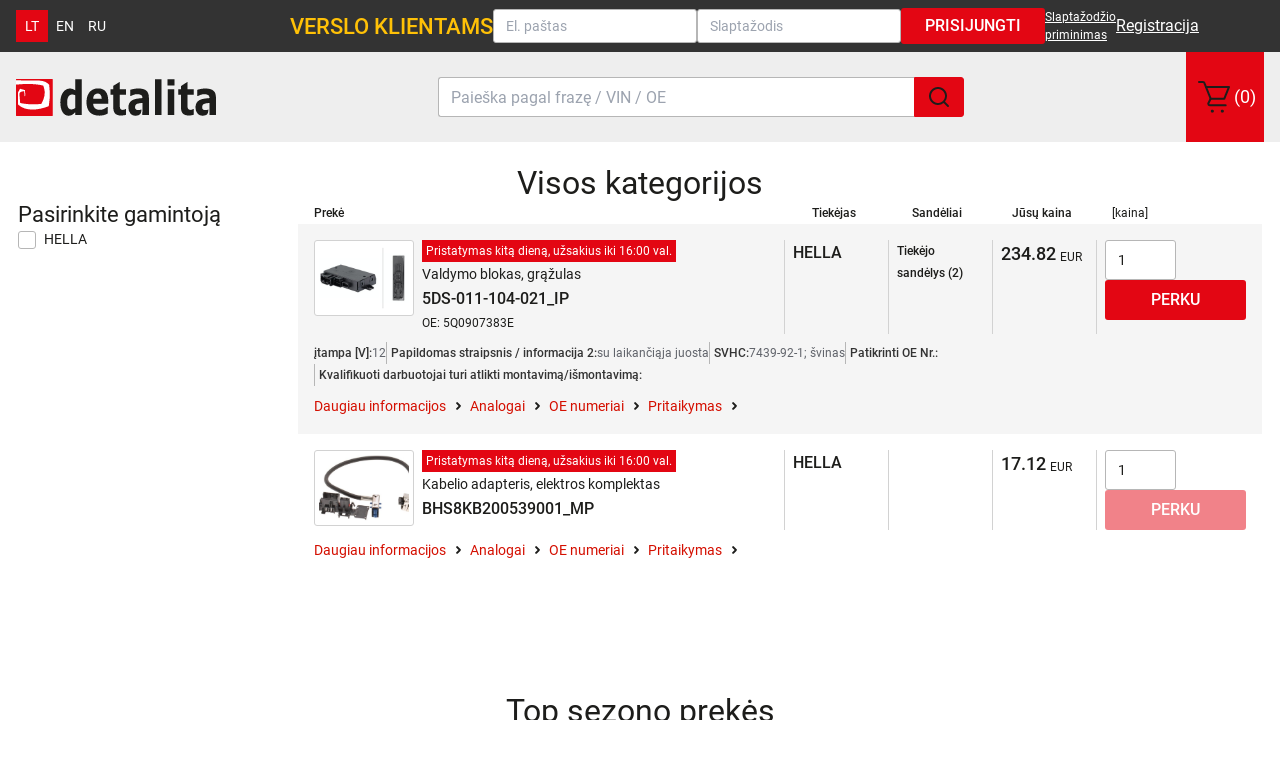

--- FILE ---
content_type: text/html; charset=UTF-8
request_url: https://detalita.lt/paieska-pagal-grupe/?cnid=e025b5159bba8890d4f936973d0bcb2f
body_size: 50480
content:
<!DOCTYPE HTML>
<html lang="lt" >
<head>
                <meta http-equiv="Content-Type" content="text/html; charset=UTF-8">

                
    <title>Detalita B2B </title>

    <meta name="viewport" content="width=device-width">
    <meta name="htmx-config" content='{"includeIndicatorStyles":false}' />
    
            
            <meta property="og:site_name" content="https://detalita.lt/">
        <meta property="fb:app_id" content="693333034037391">
        <meta property="og:title" content="Detalita B2B ">
                    <meta property="og:type" content="website">
            <meta property="og:image" content="https://detalita.lt/out/b2b/img/logo-facebook.png">
            <meta property="og:url" content="https://detalita.lt/">
            
                <link rel="canonical" href="http://shop.detalita.lt/paieska-pagal-grupe/?cnid=e025b5159bba8890d4f936973d0bcb2f">
        <link rel="shortcut icon" href="https://detalita.lt/out/b2b/img/favicon.ico">

    
                
        
    

        
    
            


        <link rel="stylesheet" type="text/css" href="https://detalita.lt/out/detalita/src/assets/breaking.d8e2ea3f.css?1710506570" />
<link rel="stylesheet" type="text/css" href="https://detalita.lt/out/detalita/src/assets/address.51925b39.css?1709892250" />


    <!-- Hotjar Tracking Code for https://b2b.detalita.lt/ -->
    <script>
        (function(h,o,t,j,a,r){
            h.hj=h.hj||function(){(h.hj.q=h.hj.q||[]).push(arguments)};
            h._hjSettings={hjid:1152402,hjsv:6};
            a=o.getElementsByTagName('head')[0];
            r=o.createElement('script');r.async=1;
            r.src=t+h._hjSettings.hjid+j+h._hjSettings.hjsv;
            a.appendChild(r);
        })(window,document,'https://static.hotjar.com/c/hotjar-','.js?sv=');
    </script>
<script>
<!-- Google Analytics -->
    (function (i, s, o, g, r, a, m) {i['GoogleAnalyticsObject']=r;i[r]=i[r]||function(){
        (i[r].q = i[r].q || []).push(arguments)
    }, i[r].l = 1 * new Date();
    a = s.createElement(o),
            m = s.getElementsByTagName(o)[0];
    a.async = 1;
    a.src = g;
    m.parentNode.insertBefore(a, m)
    })
    (window, document, 'script', '//www.google-analytics.com/analytics.js', 'ga');
ga('create', 'UA-10281092-2', 'auto');

ga('require', 'displayfeatures');
ga('require', 'linkid');



ga('send', 'pageview');

<!-- End Google Analytics -->
</script></head>
  <!-- OXID eShop Community Edition, Version 4, Shopping Cart System (c) OXID eSales AG 2003 - 2025 - http://www.oxid-esales.com -->
<body class="flex flex-col min-h-screen text-black">
    <aside
    id="default-sidebar"
    class="fixed top-0 left-0 z-40 w-full h-screen transition-transform bg-cultured tablet:w-auto drop-shadow-xl -translate-x-full"
    aria-label="Sidenav"
>
    <div class="overflow-y-auto h-full">
        <div class="px-16 py-12 bg-cultured">
            <!-- HeaderItemLogo -->
<div class="flex flex-1 items-center gap-20">
        <button class="bg-transparent p-0 laptop:hidden w-20 h-20" aria-label="SidenavToggle" _="install SideBarToggle">
        <svg class="burger w-24 h-24 text-grey">
            <use xlink:href="#astroicon:burger"></use>
        </svg>
        <svg class="burger w-24 h-24 text-grey hidden">
            <use xlink:href="#astroicon:burgerClosed"></use>
        </svg>
    </button>
        <a href="https://detalita.lt/" class="block max-w-[210px] h-[37px]">
        <img src="https://detalita.lt/out/detalita/img/logo.43d92fab.svg" class="h-full w-[200px]" alt="detalita" />
    </a>
</div>        </div>
        <div class="px-16 py-12">
            <div class="flex gap-16 justify-between text-dark">
                <div>
                    <a href="tel:+37061186666" class="text-black text-h2 font-medium">+370 611 86666</a>
                    <!-- FooterLinkItem -->
                    <div class="text-base text-grey text-caption">
                        <span>(I-V 8:00-18:00, VI 9:00-14:00)</span>
                    </div>
                </div>
                <!-- HeaderItemLanguage -->
                <ul class="flex list-none px-0 py-0">
                                        <li>
                <a
                    href="https://detalita.lt/paieska-pagal-grupe/" hreflang="lt"
                    title="Lietuvių"
                    class="py-4 px-8 w-32 h-32 block uppercase text-small text-center data-[active]:bg-red data-[active]:text-white"
                    data-active                >
                    lt
                </a>
            </li>
                                <li>
                <a
                    href="https://detalita.lt/en/search-by-group/" hreflang="en"
                    title="English"
                    class="py-4 px-8 w-32 h-32 block uppercase text-small text-center data-[active]:bg-red data-[active]:text-white"
                                    >
                    en
                </a>
            </li>
                                <li>
                <a
                    href="https://detalita.lt/ru/poisk-po-gruppe/" hreflang="ru"
                    title="Russian"
                    class="py-4 px-8 w-32 h-32 block uppercase text-small text-center data-[active]:bg-red data-[active]:text-white"
                                    >
                    ru
                </a>
            </li>
            
    </ul>

            </div>
        </div>

        <div class="bg-dark py-8 px-16 text-white divide-y divide-grey flex flex-col gap-8">
                        <form name="login" action="https://detalita.lt/index.php?" method="post" class="flex flex-col gap-8">
                
<input type="hidden" name="lang" value="2" />
                <input type="hidden" name="cnid" value="e025b5159bba8890d4f936973d0bcb2f" />
<input type="hidden" name="actcontrol" value="nfq_search_controllers_searchbygroup" />

                <input type="hidden" name="fnc" value="login_noredirect">
                <input type="hidden" name="cl" value="nfq_search_controllers_searchbygroup">
                                <input type="hidden" name="pgNr" value="0">
                <input type="hidden" name="CustomError" value="loginBoxErrors">
                
                <label class="flex flex-col">
                    <input type="email" name="lgn_usr" value="" placeholder="El. paštas" class="text-black" />
                </label>
                <label class="flex flex-col">
                    <input type="password" name="lgn_pwd" value="" placeholder="Slaptažodis" class="text-black" />
                </label>

                <a href="https://detalita.lt/slaptazodzio-priminimas/" class="active">
                    Slaptažodžio priminimas
                </a>
                <button class="" type="submit">Prisijungti</button>
            </form>
                    </div>

        <div class="grid gap-16 px-16 py-24">
            <!-- MainNav -->
            <nav class="list-none pl-0 flex flex-col divide-y divide-light">
                <a href="https://detalita.lt/index.php?cl=nfq_staticcontent_controllers_staticcontent&amp;id=about_us" class="flex gap-16 p-8">
                    <span>Apie mus</span>
                </a>

                <a href="https://detalita.lt/index.php?cl=nfq_staticcontent_controllers_staticcontent&amp;id=contacts" class="flex gap-16 p-8">
                    <span>Kontaktai</span>
                </a>

                                                             <!-- Taisykles.html -->
                            <a href="https://detalita.lt/Taisykles.html" class="flex gap-16 p-8">
                                <span>Taisyklės</span>
                            </a>
                                                                                                                                                                                                            </nav>

            <!-- MainNav -->
    <h2>Kategorijos</h2>
    <nav class="list-none pl-0 flex flex-col divide-y divide-light">
                <a href="https://detalita.lt/paieska-pagal-grupe/"
           class="flex gap-16 p-8 last-of-type:font-medium">
            <svg class="w-24 h-24">
                <use xlink:href="#astroicon:category"></use>
            </svg>
            <span>Visos kategorijos</span>
        </a>
    </nav>
    <h2>Paslaugos</h2>
    <nav class="list-none pl-0 flex flex-col divide-y divide-light">
                <a href="            https://detalita.lt/index.php?cl=nfq_staticcontent_controllers_staticcontent&amp;id=service
        " class="flex gap-16 p-8">
            <svg class="w-24 h-24">
                <use xlink:href="#astroicon:services"></use>
            </svg>
            <span>Servisas</span>
        </a>

                <a href="            https://detalita.lt/index.php?cl=nfq_staticcontent_controllers_staticcontent&amp;id=radiators
        " class="flex gap-16 p-8">
            <svg class="w-24 h-24">
                <use xlink:href="#astroicon:radiators"></use>
            </svg>
            <span>Radiatoriai</span>
        </a>

                <a href="            https://detalita.lt/index.php?cl=nfq_staticcontent_controllers_staticcontent&amp;id=battery_utilization
        " class="flex gap-16 p-8">
            <svg class="w-24 h-24">
                <use xlink:href="#astroicon:battery"></use>
            </svg>
            <span>Akumuliatorių utilizacija</span>
        </a>

                <a href="            https://detalita.lt/index.php?cl=nfq_staticcontent_controllers_staticcontent&amp;id=oil_utilization
        " class="flex gap-16 p-8">
            <svg class="w-24 h-24">
                <use xlink:href="#astroicon:oil-removal"></use>
            </svg>
            <span>Tepalų utilizacija</span>
        </a>

                <a href="            https://detalita.lt/index.php?cl=nfq_staticcontent_controllers_staticcontent&amp;id=tire_utilization
        " class="flex gap-16 p-8">
            <svg class="w-24 h-24">
                <use xlink:href="#astroicon:tire"></use>
            </svg>
            <span>Padangų utilizacija</span>
        </a>
    </nav>

        </div>
    </div>
</aside>
<div
    id="default-backdrop"
    data-backdrop
    class="hidden bg-dark fixed w-full h-screen top-0 left-0 z-30 opacity-50"
    _="install SideBarToggle"
></div>    <header class="bg-dark">
    <div class="hidden mx-auto max-w-screen-wide py-8 px-16 text-white laptop:flex laptop:gap-8 laptop:items-center">
        <div class="grow">
            <!-- HeaderItemLanguage -->
            <ul class="flex list-none px-0 py-0">
                                        <li>
                <a
                    href="https://detalita.lt/paieska-pagal-grupe/" hreflang="lt"
                    title="Lietuvių"
                    class="py-4 px-8 w-32 h-32 block uppercase text-small text-center data-[active]:bg-red data-[active]:text-white"
                    data-active                >
                    lt
                </a>
            </li>
                                <li>
                <a
                    href="https://detalita.lt/en/search-by-group/" hreflang="en"
                    title="English"
                    class="py-4 px-8 w-32 h-32 block uppercase text-small text-center data-[active]:bg-red data-[active]:text-white"
                                    >
                    en
                </a>
            </li>
                                <li>
                <a
                    href="https://detalita.lt/ru/poisk-po-gruppe/" hreflang="ru"
                    title="Russian"
                    class="py-4 px-8 w-32 h-32 block uppercase text-small text-center data-[active]:bg-red data-[active]:text-white"
                                    >
                    ru
                </a>
            </li>
            
    </ul>

        </div>

        <!-- HeaderItemProfile -->
        
    <form name="login" action="https://detalita.lt/index.php?" method="post"
          class="flex gap-10 items-center text-dark" _="install MarkInvalidInputs">
        
<input type="hidden" name="lang" value="2" />
        <input type="hidden" name="cnid" value="e025b5159bba8890d4f936973d0bcb2f" />
<input type="hidden" name="actcontrol" value="nfq_search_controllers_searchbygroup" />

        <h2 class="text-warning/100 uppercase text-right font-medium">
            Verslo klientams
        </h2>
        <input type="hidden" name="fnc" value="login_noredirect">
        <input type="hidden" name="cl" value="nfq_search_controllers_searchbygroup">
                <input type="hidden" name="pgNr" value="0">
        <input type="hidden" name="CustomError" value="loginBoxErrors">
        
        <input type="email" name="lgn_usr" value="" placeholder="El. paštas"
               class="flex-1 !min-h-fit"/>
        <input type="password" name="lgn_pwd" value="" placeholder="Slaptažodis"
               class="flex-1 !min-h-fit"/>

        <div class="flex flex-1 gap-10">
            <button type="submit" class="!py-0 !min-h-fit">Prisijungti</button>
            <a href="https://detalita.lt/slaptazodzio-priminimas/"
               class="underline text-caption text-white leading-normal">
                Slaptažodžio priminimas
            </a>
        </div>
        <a href="https://detalita.lt/registruokis/"
           class="underline text-white flex-1">
            Registracija
        </a>

    </form>
    </div>

    <!-- HeaderBottom -->
<div class="bg-header">
    <div
            class="mx-auto max-w-screen-wide min-h-[90px] grid gap-20 py-16 px-16 items-center justify-between laptop:grid-cols-header laptop:py-0"
    >
        <!-- HeaderItemLogo -->
<div class="flex flex-1 items-center gap-20">
        <button class="bg-transparent p-0 laptop:hidden w-20 h-20" aria-label="SidenavToggle" _="install SideBarToggle">
        <svg class="burger w-24 h-24 text-grey">
            <use xlink:href="#astroicon:burger"></use>
        </svg>
        <svg class="burger w-24 h-24 text-grey hidden">
            <use xlink:href="#astroicon:burgerClosed"></use>
        </svg>
    </button>
        <a href="https://detalita.lt/" class="block max-w-[210px] h-[37px]">
        <img src="https://detalita.lt/out/detalita/img/logo.43d92fab.svg" class="h-full w-[200px]" alt="detalita" />
    </a>
</div>
        <div class="row-[2] col-span-2 laptop:col-span-1 laptop:row-auto w-full empty:hidden">
            <!-- HeaderItemSearch -->
<div class="flex flex-1 items-center laptop:w-[536px] mx-auto flex-wrap laptop:flex-nowrap"
     hx-ext="client-side-templates">
    <form
            action="https://detalita.lt/paieska-pagal-koda/"
            id="searchbox-form"
            class="relative flex flex-1"
            _="install ShowModal"
    >
        
<input type="hidden" name="lang" value="2" />
        <input type="hidden" name="isHistory" value="0" />
        <input type="hidden" name="type" value="search" />
        <input
                type="search"
                autocomplete="off"
                id="searchbox"
                class="flex-1 h-40 w-full"
                placeholder="Paieška pagal frazę / VIN / OE"
                name="searchparam"
                value=""
                hx-trigger="keyup changed delay:350ms"
                hx-get="/?cl=nfq_search_controllers_autosuggest"
                hx-indicator=".loading"
                hx-target="#suggest-result"
                mustache-template="suggest-template"
                minlength="2"
                _="on keyup remove .hidden from next <div/> set $suggest to true"
        />
        <button type="submit" class="text-white h-40">
            <svg class="w-24 h-24">
                <use xlink:href="#astroicon:search"></use>
            </svg>
        </button>

        <div
                id="suggest-result"
                class="hidden absolute top-full right-0 laptop:left-0 laptop:right-auto min-w-[200px] max-w-[300px] max-h-[300px] overflow-y-auto z-10 drop-shadow-md border border-light rounded-medium overflow-hidden text-grey child:bg-white hover:child:bg-cultured hover:child:!no-underline child:flex child:justify-between child:items-center child:child:p-10 first:child:hover:child:text-red first:child:child:text-small last:child:child:text-caption"
                _="on click from <body/> if $suggest is true add .hidden to me then set $suggest to false"
        >
        </div>
        <template id="suggest-template">
            {{#.}}
            <a href="#" _="on click set value of the previous <[type='search']/> to the innerText of me then submit() the #searchbox-form then halt the event">
                <div class="truncate">
                    {{title}}
                </div>
            </a>
            {{/.}}
        </template>
    </form>

    <div class="relative pl-10 pt-10 w-full text-small flex justify-end laptop:w-auto laptop:pt-0">
            </div>
</div>        </div>

                            <div class="flex justify-end self-start laptop:self-stretch">
                <!-- HeaderItemBasket -->
    <a href="https://detalita.lt/krepselis/"
       class="mini-basket flex">
        <div class="button !flex !rounded-none !text-caption laptop:!text !px-8 !py-8">
            <svg class="h-20 w-20 laptop:h-40 laptop:w-40">
                <use xlink:href="#astroicon:cart"></use>
            </svg>
            (0)
        </div>
    </a>
                </div>
            </div>
</div></header>
<!-- LoadingIndicator -->
<div class="h-4 w-full sticky top-0">
    <div class="htmx-indicator loading h-full bg-gradient-to-r from-white to-red"></div>
</div>
    
    <main class="container p-18 flex flex-col flex-1 h-fit gap-8">
        
                            <div class="flex flex-col gap-48 mb-48">
        
        
                            

        <h1 class="text-center">
                            Visos kategorijos
                    </h1>

        
<div class="product-list">
    <div class="flex flex-col">
                    <div class="flex flex-col laptop:grid laptop:grid-cols-layout laptop:grid-rows-[auto] gap-20">
                <div class="flex flex-col gap-48">
                                                            

                    <div class="flex flex-col gap-6">
                        <form action="https://detalita.lt/index.php?" class="filter-form flex flex-col gap-16"
      hx-get="." hx-push-url="true"
      hx-target=".product-list" hx-swap="outerHTML"
      hx-sync="this:replace"
      hx-indicator=".loading"
>

            <input type="hidden" name="cl" value="nfq_search_controllers_searchbygroup">
    
    
            <input type="hidden" name="category" value="">
        <input type="hidden" name="cnid" value="e025b5159bba8890d4f936973d0bcb2f">
    
    
    
    
            <div class="flex flex-col gap-6">
            <h2>Pasirinkite gamintoją</h2>
                        <ul class="list-none pl-0 max-h-[300px] overflow-y-auto">
                                    <li class="block">
                        <label class="block bg-white hover:underline">
                            <input
                                   id="manfilterval-1"
                                   class="mr-8"
                                   type="checkbox"                                    name="manufacturer[]"
                                   value="HELLA"
                                   onchange="htmx.trigger(this.form, 'submit')"
                            >HELLA</label>
                    </li>
                            </ul>
        </div>
    
    
    
    </form>                    </div>
                </div>
                <div class="h-auto">
                                <!-- ProductListHeader -->



<div class="px-16 hidden tablet:block">
    <div class="grid grid-cols-product grid-rows-1">
        <div class="text-caption font-medium">Prekė</div>
        <div class="text-caption font-medium pl-16">Tiekėjas</div>
        <div class="text-caption font-medium pl-16">Sandėliai</div>
        <div class="text-caption font-medium pl-16">Jūsų kaina</div>
        <div class="text-caption pl-16">
            <a href="#price" hx-post="/index.php" hx-swap="none"
                hx-vals='{"cl":"nfq_b2bpricing_controllers_pricing", "fnc":"setRetailPriceForDisplay","show":"1"}'
                _="on click halt the event toggle .hidden on .b2b then wait 100 then reload() the location of the window"
                title="rodyti/slėpti kliento kainą">[kaina]</a>
        </div>
    </div>
</div>    <div id="price-updater" class="grid grid-cols-1 text-caption"
         hx-post="/?cl=Nfq_B2BPricing_Controllers_Pricing&fnc=getPricingForArticles"
         hx-include="[name='artid[]']" hx-trigger="load delay:3s" hx-swap="none"
         hx-indicator=".loading"
         hx-disinherit="*"
         _="install UpdatePrices">
                    <div class="odd:bg-cultured even:bg-white p-16">
                
    
    
    


<!-- ProductListItem -->
<div class="space-y-8 product" data-product="5DS-011-104-021_IP"
     >
    <div class="flex flex-col tablet:grid tablet:grid-cols-product tablet:divide-x divide-light gap-4">
        <div class="tablet:pr-8 group">
            <div class="grid grid-cols-[_100px_1fr] gap-8 relative">
                                
                <a href="https://detalita.lt/Grazulas-dalys/Valdymo-blokas/Valdymo-blokas-grazulas.html"
                   class="analytics-push overflow-hidden bg-white border rounded-small border-light items-center p-4 flex-none w-[100px] h-[76px]"
                   data-analytics="5DS-011-104-021_IP|Valdymo blokas, grąžulas|||1">

                    <img src="https://detalita.lt/out/pictures/master/product/1/tof-346022446.jpg"
                         style="background: url('https://detalita.lt/out/detalita/img/loader.svg') no-repeat center center"
                         class="bg-white object-cover w-[100px] h-[66px] bg-center bg-no-repeat hover:w-auto hover:h-auto hover:absolute hover:left-0 hover:drop-shadow-lg hover:z-10"
                         alt="" loading="lazy"/>
                </a>
                <div class="flex flex-col gap-4 break-words overflow-hidden">
                    <!-- Labels -->
                    <div
                            class="flex flex-col tablet:flex-row tablet:flex-wrap gap-4 order-2 tablet:order-none overflow-hidden">
                                                    
<!-- Chip -->
<div class="px-4 text-caption inline-block text-white bg-red ">Pristatymas kitą dieną, užsakius iki 16:00 val.</div>                                                                    </div>
                    <div>
                        <a href="https://detalita.lt/Grazulas-dalys/Valdymo-blokas/Valdymo-blokas-grazulas.html"
                           class="analytics-push text-small underline tablet:no-underline hyphens-auto line-clamp-2 desktop:line-clamp-none"
                           data-analytics="5DS-011-104-021_IP|Valdymo blokas, grąžulas|||1">
                            <div>Valdymo blokas, grąžulas</div>
                        </a>
                        <div class="font-medium text-base">5DS-011-104-021_IP</div>
                                                    <div>OE: 5Q0907383E</div>
                                            </div>
                </div>
            </div>
        </div>
        <div class="tablet:px-8">
            <!-- ProductSupplierColumn -->
    <dl class="tablet:grid-cols-none">
        <dt class="font-medium tablet:hidden">Tiekėjas</dt>
        <dd class="text-base font-medium text-right tablet:text-left">
            HELLA
            
        </dd>
    </dl>
        </div>
        <div class="tablet:px-8">
            
<!-- ProductWareHouseColumn -->
<dl class="tablet:grid-cols-none">
    <dt class="font-medium tablet:hidden">Sandėliai</dt>
    <dd class="text-right tablet:text-left">
        <div class="flex flex-wrap gap-x-4 justify-end tablet:justify-start">
                            <div class="first:font-medium"
                     title="Tiekėjo sandėlys">
                    Tiekėjo sandėlys (2)
                </div>
                    </div>
    </dd>
</dl>        </div>
        <!-- Price column -->
        <div class="tablet:px-8">
            <!-- ProductPriceColumn -->

<dl class="tablet:grid-cols-none">
            <dt class="b2b font-medium tablet:hidden">Jūsų kaina</dt>
        <dd class="b2b text-right tablet:text-left">
                            <input type="hidden" name="artid[]" value="5DS-011-104-021_IP">
                                        <span >
                    

<!-- Price -->


<span class="after:align-bottom after:text-caption whitespace-nowrap after:content-[attr(data-currency)] -mt-4 text-h4 product-price-list-5DS-011-104-021_IP font-medium"
      data-currency="EUR">
    234.82
    </span>                </span>
            
            <div class="product-strikethrough-price-list-container-5DS-011-104-021_IP hidden">
                

<!-- Price -->


<span class="after:align-bottom after:text-caption whitespace-nowrap after:content-[attr(data-currency)] -mt-4 product-strikethrough-price-list-5DS-011-104-021_IP line-through"
      data-currency="EUR">
    0
    </span>            </div>

                            <div class="product-price-ranges product-price-ranges-5DS-011-104-021_IP">
</div>        </dd>
            </dl>        </div>
        <!-- Buy column -->
        <div class="space-y-4 pl-8">
            <form class="flex gap-8 tablet:flex-col flex-wrap"                 hx-post="https://detalita.lt/index.php?" hx-vals='{"fnc":"toBasketAjax","cl":"basket"}'
                hx-swap="none" action="https://detalita.lt/index.php?" method="post"  _="install AddToBasketMessages">
                <input type="hidden" name="cnid" value="e025b5159bba8890d4f936973d0bcb2f" />
<input type="hidden" name="actcontrol" value="nfq_search_controllers_searchbygroup" />

                
<input type="hidden" name="lang" value="2" />

                <input type="hidden" name="pgNr" value="0">
                                                                            <input type="hidden" name="cl" value="nfq_search_controllers_searchbygroup">
                                                                <input type="hidden" name="fnc" value="tobasket">
                                            <input type="hidden" name="aid" value="5DS-011-104-021_IP">
                                            <input type="hidden" name="anid" value="5DS-011-104-021_IP">
                                                        
                                
<!-- Chip -->
<div class="px-4 text-caption inline-block text-black bg-danger-bg hidden errorMessage w-full">Error Message</div>                <input
                        type="number"
                        value="1"
                        min="1"
                        max="999"
                        name="am"
                        class="flex-1 w-1/2">
                <input
                        type="submit" value="Perku"
                        class="text-base flex-1 tablet:w-auto w-1/2 product-to-basket-5DS-011-104-021_IP"                 >
                                

                
<!-- Chip -->
<div class="px-4 text-caption inline-block text-black bg-cultured hidden message w-full">                                            Krepšelyje vnt.:
                                        0
                </div>            </form>
        </div>
    </div>
            <div class="hidden tablet:flex flex-wrap text-caption gap-4 tablet:divide-x divide-silver">
            
            
                            <div class="flex gap-4 tablet:pl-4 tablet:first:pl-0">
                    <span class="font-medium text-dark">įtampa [V]:</span>
                    <span class="text-grey">12</span>
                </div>
                            <div class="flex gap-4 tablet:pl-4 tablet:first:pl-0">
                    <span class="font-medium text-dark">Papildomas straipsnis / informacija 2:</span>
                    <span class="text-grey">su laikančiąja juosta</span>
                </div>
                            <div class="flex gap-4 tablet:pl-4 tablet:first:pl-0">
                    <span class="font-medium text-dark">SVHC:</span>
                    <span class="text-grey">7439-92-1; švinas</span>
                </div>
                            <div class="flex gap-4 tablet:pl-4 tablet:first:pl-0">
                    <span class="font-medium text-dark">Patikrinti OE Nr.:</span>
                    <span class="text-grey"></span>
                </div>
                            <div class="flex gap-4 tablet:pl-4 tablet:first:pl-0">
                    <span class="font-medium text-dark">Kvalifikuoti darbuotojai turi atlikti montavimą/išmontavimą:</span>
                    <span class="text-grey"></span>
                </div>
                    </div>
        <!-- Attributes row -->
            <div class="">
            <!-- ProductListItemInfoRow -->
<ul class="flex flex-wrap items-center pl-0">
    <li class="flex hue-rotate-15 items-center overflow-hidden">
        <a href="#more-info" class="truncate text-small active"
           _="install ProductDetailsToggle">
            Daugiau informacijos
        </a>
        <svg class="-rotate-90 product-details-toggle-arrow w-24 h-24 text-red flex-shrink-0">
            <use xlink:href="#astroicon:arrow"></use>
        </svg>
    </li>
    <li class="flex hue-rotate-15 items-center overflow-hidden">
        <a href="#alternative" class="truncate text-small active"
           _="install ProductDetailsToggle">
            Analogai
        </a>
        <svg class="-rotate-90 product-details-toggle-arrow w-24 h-24 text-red flex-shrink-0">
            <use xlink:href="#astroicon:arrow"></use>
        </svg>
    </li>
    <li class="flex hue-rotate-15 items-center overflow-hidden">
        <a href="#oe-numbers" class="truncate text-small active"
           _="install ProductDetailsToggle">
            OE numeriai
        </a>
        <svg class="-rotate-90 product-details-toggle-arrow w-24 h-24 text-red flex-shrink-0">
            <use xlink:href="#astroicon:arrow"></use>
        </svg>
    </li>
    <li class="flex hue-rotate-15 items-center overflow-hidden">
        <a href="#purpose" class="truncate text-small active"
           _="install ProductDetailsToggle">
            Pritaikymas
        </a>
        <svg class="-rotate-90 product-details-toggle-arrow w-24 h-24 text-red flex-shrink-0">
            <use xlink:href="#astroicon:arrow"></use>
        </svg>
    </li>
    </ul>
            <div class="product-details child:mt-8">
                <div class="more-info product-details-toggle-content hidden divide-y divide-light">
                    <h2>
    Valdymo blokas, grąžulas
    
</h2>

                                            Valdymo blokas, grąžulas
                        
<div>
    
        <ul class="w-full laptop:max-w-[355px] flex flex-col list-none p-0">
                    </ul>
    

    
    
    <ul class="w-full laptop:max-w-[355px] flex flex-col list-none p-0">
                    <li class="flex flex-wrap border-b-light border-b-[1px] justify-between">
                <span class="p-8"><b>įtampa [V]:</b></span>
                <span class="p-8">12</span>
            </li>
                    <li class="flex flex-wrap border-b-light border-b-[1px] justify-between">
                <span class="p-8"><b>Papildomas straipsnis / informacija 2:</b></span>
                <span class="p-8">su laikančiąja juosta</span>
            </li>
                    <li class="flex flex-wrap border-b-light border-b-[1px] justify-between">
                <span class="p-8"><b>SVHC:</b></span>
                <span class="p-8">7439-92-1; švinas</span>
            </li>
                    <li class="flex flex-wrap border-b-light border-b-[1px] justify-between">
                <span class="p-8"><b>Patikrinti OE Nr.:</b></span>
                <span class="p-8"></span>
            </li>
                    <li class="flex flex-wrap border-b-light border-b-[1px] justify-between">
                <span class="p-8"><b>Kvalifikuoti darbuotojai turi atlikti montavimą/išmontavimą:</b></span>
                <span class="p-8"></span>
            </li>
            </ul>
</div>                </div>
                <div class="alternative product-details-toggle-content hidden">
                        Nėra informacijos
                </div>
                <div class="oe-numbers product-details-toggle-content hidden">
                        <ul class="w-full list-none p-0 grid grid-cols-1 tablet:grid-cols-2 laptop:grid-cols-4 gap-x-16">
                <li class="p-8 border-b-light border-b-[1px]">
            5Q0907383E
        </li>
                <li class="p-8 border-b-light border-b-[1px]">
            5Q0907383J
        </li>
            </ul>
                </div>
                <div class="purpose product-details-toggle-content hidden">
                    <div hx-get="https://detalita.lt/index.php?&amp;cl=nfq_search_controllers_brandlist&amp;productId=5DS-011-104-021_IP"
     hx-indicator=".loading"
     hx-trigger="intersect once">
    <svg class="w-[100px] h-[66px]">
        <use xlink:href="#astroicon:loader"></use>
    </svg>
</div>                </div>
                <div class="comments product-details-toggle-content hidden">
                    <form name="products" action="https://detalita.lt/index.php?" method="post" class="flex flex-col gap-16" _="install MarkInvalidInputs">
    
<input type="hidden" name="lang" value="2" />
    <input type="hidden" name="cnid" value="e025b5159bba8890d4f936973d0bcb2f" />
<input type="hidden" name="actcontrol" value="nfq_search_controllers_searchbygroup" />


    <input type="hidden" name="fnc" value="submitWouldBuy">
    <input type="hidden" name="cl" value="nfq_askabout_controllers_askabout">

    <input type="hidden" name="productCode" value="5DS-011-104-021_IP">

    <div class="flex flex-col">
        <label>Nupirkčiau, bet…</label>

        <select class="chzn-select halfOption" data-placeholder="Priežastis" id="reasons" name="reason">
            <option value="COMMENT_CANCEL_MINIMAX">Panaikinti MINIMAX</option>
            <option value="COMMENT_HIGHER_PRICE_THAN_COMPETITORS">Didesnė kaina negu pas konkurentus</option>
            <option value="COMMENT_NOT_IN_STOCK">Nėra sandėlyje</option>
            <option value="COMMENT_NOT_RESERVED_PL">Nerezervuoja iš PL</option>
            <option value="COMMENT_NOT_SPECIFIED_SET">Nenurodyta komplektacija</option>
            <option value="COMMENT_PRICE_TOO_HIGH">Kaina per didele tokios kokybes prekei</option>
            <option value="COMMENT_PRICE_TOO_LOW">Per maža kaina</option>
            <option value="COMMENT_REFUSED_BY_CLIENT">Priežastis: atsisakė klientas</option>
            <option value="COMMENT_TOO_LOW_STOCK">Per mažas kiekis sandėlyje</option>
        </select>
    </div>
    <div>
        <label>Komentaras</label>
        <textarea class="w-full" id="productComment" rows="7" name="product_comment" placeholder="Aš norėčiau pasakyti...:"></textarea>
    </div>

    <div class="flex flex-col gap-16">
        <button type="submit" class="simpleBtn middle ask_button">Siųsti</button>
    </div>
</form>                </div>
            </div>
        </div>
    </div>            </div>
                    <div class="odd:bg-cultured even:bg-white p-16">
                
    
    
    


<!-- ProductListItem -->
<div class="space-y-8 product" data-product="BHS8KB200539001_MP"
     >
    <div class="flex flex-col tablet:grid tablet:grid-cols-product tablet:divide-x divide-light gap-4">
        <div class="tablet:pr-8 group">
            <div class="grid grid-cols-[_100px_1fr] gap-8 relative">
                                
                <a href="https://detalita.lt/Grazulas-dalys/Elektrines-dalys/Kabelio-adapteris-elektros-komplektas.html"
                   class="analytics-push overflow-hidden bg-white border rounded-small border-light items-center p-4 flex-none w-[100px] h-[76px]"
                   data-analytics="BHS8KB200539001_MP|Kabelio adapteris, elektros komplektas|||2">

                    <img src="https://detalita.lt/out/pictures/master/product/1/tof-914847825.jpg"
                         style="background: url('https://detalita.lt/out/detalita/img/loader.svg') no-repeat center center"
                         class="bg-white object-cover w-[100px] h-[66px] bg-center bg-no-repeat hover:w-auto hover:h-auto hover:absolute hover:left-0 hover:drop-shadow-lg hover:z-10"
                         alt="" loading="lazy"/>
                </a>
                <div class="flex flex-col gap-4 break-words overflow-hidden">
                    <!-- Labels -->
                    <div
                            class="flex flex-col tablet:flex-row tablet:flex-wrap gap-4 order-2 tablet:order-none overflow-hidden">
                                                    
<!-- Chip -->
<div class="px-4 text-caption inline-block text-white bg-red ">Pristatymas kitą dieną, užsakius iki 16:00 val.</div>                                                                    </div>
                    <div>
                        <a href="https://detalita.lt/Grazulas-dalys/Elektrines-dalys/Kabelio-adapteris-elektros-komplektas.html"
                           class="analytics-push text-small underline tablet:no-underline hyphens-auto line-clamp-2 desktop:line-clamp-none"
                           data-analytics="BHS8KB200539001_MP|Kabelio adapteris, elektros komplektas|||2">
                            <div>Kabelio adapteris, elektros komplektas</div>
                        </a>
                        <div class="font-medium text-base">BHS8KB200539001_MP</div>
                                            </div>
                </div>
            </div>
        </div>
        <div class="tablet:px-8">
            <!-- ProductSupplierColumn -->
    <dl class="tablet:grid-cols-none">
        <dt class="font-medium tablet:hidden">Tiekėjas</dt>
        <dd class="text-base font-medium text-right tablet:text-left">
            HELLA
            
        </dd>
    </dl>
        </div>
        <div class="tablet:px-8">
            
<!-- ProductWareHouseColumn -->
<dl class="tablet:grid-cols-none">
    <dt class="font-medium tablet:hidden">Sandėliai</dt>
    <dd class="text-right tablet:text-left">
        <div class="flex flex-wrap gap-x-4 justify-end tablet:justify-start">
                    </div>
    </dd>
</dl>        </div>
        <!-- Price column -->
        <div class="tablet:px-8">
            <!-- ProductPriceColumn -->

<dl class="tablet:grid-cols-none">
            <dt class="b2b font-medium tablet:hidden">Jūsų kaina</dt>
        <dd class="b2b text-right tablet:text-left">
                            <input type="hidden" name="artid[]" value="BHS8KB200539001_MP">
                                        <span >
                    

<!-- Price -->


<span class="after:align-bottom after:text-caption whitespace-nowrap after:content-[attr(data-currency)] -mt-4 text-h4 product-price-list-BHS8KB200539001_MP font-medium"
      data-currency="EUR">
    17.12
    </span>                </span>
            
            <div class="product-strikethrough-price-list-container-BHS8KB200539001_MP hidden">
                

<!-- Price -->


<span class="after:align-bottom after:text-caption whitespace-nowrap after:content-[attr(data-currency)] -mt-4 product-strikethrough-price-list-BHS8KB200539001_MP line-through"
      data-currency="EUR">
    0
    </span>            </div>

                            <div class="product-price-ranges product-price-ranges-BHS8KB200539001_MP">
</div>        </dd>
            </dl>        </div>
        <!-- Buy column -->
        <div class="space-y-4 pl-8">
            <form class="flex gap-8 tablet:flex-col flex-wrap"                 action="https://detalita.lt/Grazulas-dalys/Elektrines-dalys/Kabelio-adapteris-elektros-komplektas.html" method="get"  _="install AddToBasketMessages">
                <input type="hidden" name="cnid" value="e025b5159bba8890d4f936973d0bcb2f" />
<input type="hidden" name="actcontrol" value="nfq_search_controllers_searchbygroup" />

                
<input type="hidden" name="lang" value="2" />

                <input type="hidden" name="pgNr" value="0">
                                                    <input type="hidden" name="cl" value="details">
                    <input type="hidden" name="anid" value="BHS8KB200539001_MP">
                
                                
<!-- Chip -->
<div class="px-4 text-caption inline-block text-black bg-danger-bg hidden errorMessage w-full">Error Message</div>                <input
                        type="number"
                        value="1"
                        min="1"
                        max="999"
                        name="am"
                        class="flex-1 w-1/2">
                <input
                        type="submit" value="Perku"
                        class="text-base flex-1 tablet:w-auto w-1/2 product-to-basket-BHS8KB200539001_MP" disabled="disabled"
                                        >
                                

                
<!-- Chip -->
<div class="px-4 text-caption inline-block text-black bg-cultured hidden message w-full">                                            Krepšelyje vnt.:
                                        0
                </div>            </form>
        </div>
    </div>
        <!-- Attributes row -->
            <div class="">
            <!-- ProductListItemInfoRow -->
<ul class="flex flex-wrap items-center pl-0">
    <li class="flex hue-rotate-15 items-center overflow-hidden">
        <a href="#more-info" class="truncate text-small active"
           _="install ProductDetailsToggle">
            Daugiau informacijos
        </a>
        <svg class="-rotate-90 product-details-toggle-arrow w-24 h-24 text-red flex-shrink-0">
            <use xlink:href="#astroicon:arrow"></use>
        </svg>
    </li>
    <li class="flex hue-rotate-15 items-center overflow-hidden">
        <a href="#alternative" class="truncate text-small active"
           _="install ProductDetailsToggle">
            Analogai
        </a>
        <svg class="-rotate-90 product-details-toggle-arrow w-24 h-24 text-red flex-shrink-0">
            <use xlink:href="#astroicon:arrow"></use>
        </svg>
    </li>
    <li class="flex hue-rotate-15 items-center overflow-hidden">
        <a href="#oe-numbers" class="truncate text-small active"
           _="install ProductDetailsToggle">
            OE numeriai
        </a>
        <svg class="-rotate-90 product-details-toggle-arrow w-24 h-24 text-red flex-shrink-0">
            <use xlink:href="#astroicon:arrow"></use>
        </svg>
    </li>
    <li class="flex hue-rotate-15 items-center overflow-hidden">
        <a href="#purpose" class="truncate text-small active"
           _="install ProductDetailsToggle">
            Pritaikymas
        </a>
        <svg class="-rotate-90 product-details-toggle-arrow w-24 h-24 text-red flex-shrink-0">
            <use xlink:href="#astroicon:arrow"></use>
        </svg>
    </li>
    </ul>
            <div class="product-details child:mt-8">
                <div class="more-info product-details-toggle-content hidden divide-y divide-light">
                    <h2>
    Kabelio adapteris, elektros komplektas
    
</h2>

                                            Kabelio adapteris, elektros komplektas
                        
<div>
    
        <ul class="w-full laptop:max-w-[355px] flex flex-col list-none p-0">
                    </ul>
    

    
    
</div>                </div>
                <div class="alternative product-details-toggle-content hidden">
                        Nėra informacijos
                </div>
                <div class="oe-numbers product-details-toggle-content hidden">
                        Nėra informacijos
                </div>
                <div class="purpose product-details-toggle-content hidden">
                    <div hx-get="https://detalita.lt/index.php?&amp;cl=nfq_search_controllers_brandlist&amp;productId=BHS8KB200539001_MP"
     hx-indicator=".loading"
     hx-trigger="intersect once">
    <svg class="w-[100px] h-[66px]">
        <use xlink:href="#astroicon:loader"></use>
    </svg>
</div>                </div>
                <div class="comments product-details-toggle-content hidden">
                    <form name="products" action="https://detalita.lt/index.php?" method="post" class="flex flex-col gap-16" _="install MarkInvalidInputs">
    
<input type="hidden" name="lang" value="2" />
    <input type="hidden" name="cnid" value="e025b5159bba8890d4f936973d0bcb2f" />
<input type="hidden" name="actcontrol" value="nfq_search_controllers_searchbygroup" />


    <input type="hidden" name="fnc" value="submitWouldBuy">
    <input type="hidden" name="cl" value="nfq_askabout_controllers_askabout">

    <input type="hidden" name="productCode" value="BHS8KB200539001_MP">

    <div class="flex flex-col">
        <label>Nupirkčiau, bet…</label>

        <select class="chzn-select halfOption" data-placeholder="Priežastis" id="reasons" name="reason">
            <option value="COMMENT_CANCEL_MINIMAX">Panaikinti MINIMAX</option>
            <option value="COMMENT_HIGHER_PRICE_THAN_COMPETITORS">Didesnė kaina negu pas konkurentus</option>
            <option value="COMMENT_NOT_IN_STOCK">Nėra sandėlyje</option>
            <option value="COMMENT_NOT_RESERVED_PL">Nerezervuoja iš PL</option>
            <option value="COMMENT_NOT_SPECIFIED_SET">Nenurodyta komplektacija</option>
            <option value="COMMENT_PRICE_TOO_HIGH">Kaina per didele tokios kokybes prekei</option>
            <option value="COMMENT_PRICE_TOO_LOW">Per maža kaina</option>
            <option value="COMMENT_REFUSED_BY_CLIENT">Priežastis: atsisakė klientas</option>
            <option value="COMMENT_TOO_LOW_STOCK">Per mažas kiekis sandėlyje</option>
        </select>
    </div>
    <div>
        <label>Komentaras</label>
        <textarea class="w-full" id="productComment" rows="7" name="product_comment" placeholder="Aš norėčiau pasakyti...:"></textarea>
    </div>

    <div class="flex flex-col gap-16">
        <button type="submit" class="simpleBtn middle ask_button">Siųsti</button>
    </div>
</form>                </div>
            </div>
        </div>
    </div>            </div>
            </div>
                    <!-- ProductListPaginator.tpl -->






                </div>
            </div>
            </div>
</div>    
            </div>

            </main>

                <div class="container py-48 px-18 flex flex-col gap-40">
                
    <h2 class="text-h1 text-center">Top sezono prekės</h2>

    <div class="flex items-center gap-0 phone:gap-32 tablet:gap-0 laptop:gap-8 desktop:gap-25" data-slider-mini>
        <button class="h-64 w-64 !p-16 !outline-none !bg-transparent"
                _="on click tell next .slider measure then scrollBy(-(it's width), 0) on closest .slider">
            <svg class="w-24 h-24 rotate-90 text-red">
                <use xlink:href="#astroicon:arrow"></use>
            </svg>
        </button>
        <div class="slider flex-1 flex gap-0 phone:gap-25 tablet:gap-12 laptop:gap-25 snap-x snap-mandatory overflow-x-auto scrollbar-hide scroll-smooth">

                                                
                                                    
                <a href="https://detalita.lt/Alyvos-ir-tepalai/Alyvos-lengviesiems-ir-mikroautobusams/Alyva-Fosser-Premium-Longlife-III-5W-30-4l.html"
                   data-slider-item
                   aria-current="true"
                   class="block shrink-0 snap-start hover:no-underline w-[190px]"
                >
                                                                                
                                                                
                    <!-- SliderItem -->
<div class="flex flex-col justify-between gap-8 w-full h-full">
        <!-- Thumbnail -->
<div class="border-solid border-light bg-white flex flex-col items-center justify-center p-4 border rounded-medium ">
            <img class="object-cover" src="https://detalita.lt/out/pictures/generated/product/1/185_150_75/FOS10034.png" alt="Alyva Fosser Premium Longlife III 5W-30 4l"
             style="background: url('https://detalita.lt/out/detalita/img/loader.svg') no-repeat center center"/>
    
</div>
    <div class="text-center break-words font-sans font-medium text-dark hover:underline line-clamp-2">
        Alyva Fosser Premium Longlife III 5W-30 4l
    </div>
            <div class="self-center">
            

<!-- Price -->


<span class="after:align-bottom after:text-caption whitespace-nowrap after:content-[attr(data-currency)] -mt-4  "
      data-currency="EUR">
    34.50
    </span>        </div>
    </div>                </a>
                                                
                                                    
                <a href="https://detalita.lt/Padangos/Padanga-ziemine-Compasal-195-55R16-87-S-ICEMASTER.html"
                   data-slider-item
                   aria-current="false"
                   class="block shrink-0 snap-start hover:no-underline w-[190px]"
                >
                                                                                
                                                                
                    <!-- SliderItem -->
<div class="flex flex-col justify-between gap-8 w-full h-full">
        <!-- Thumbnail -->
<div class="border-solid border-light bg-white flex flex-col items-center justify-center p-4 border rounded-medium ">
            <img class="object-cover" src="https://detalita.lt/out/pictures/generated/product/1/185_150_75/COMZ195-55R16.png" alt="Padanga žieminė Compasal 195/55R16 87 S ICEMASTER"
             style="background: url('https://detalita.lt/out/detalita/img/loader.svg') no-repeat center center"/>
    
</div>
    <div class="text-center break-words font-sans font-medium text-dark hover:underline line-clamp-2">
        Padanga žieminė Compasal 195/55R16 87 S ICEMASTER
    </div>
            <div class="self-center">
            

<!-- Price -->


<span class="after:align-bottom after:text-caption whitespace-nowrap after:content-[attr(data-currency)] -mt-4  "
      data-currency="EUR">
    50.15
    </span>        </div>
    </div>                </a>
                                                
                                                    
                <a href="https://detalita.lt/Langu-valymas/Valytuvo-gumele/Valytuvai-625-425mm-Aerotwin.html"
                   data-slider-item
                   aria-current="false"
                   class="block shrink-0 snap-start hover:no-underline w-[190px]"
                >
                                                                                
                                                                
                    <!-- SliderItem -->
<div class="flex flex-col justify-between gap-8 w-full h-full">
        <!-- Thumbnail -->
<div class="border-solid border-light bg-white flex flex-col items-center justify-center p-4 border rounded-medium ">
            <img class="object-cover" src="https://detalita.lt/out/pictures/generated/product/1/185_150_75/tof-2962578.jpg" alt="Valytuvai 625/425mm Aerotwin"
             style="background: url('https://detalita.lt/out/detalita/img/loader.svg') no-repeat center center"/>
    
</div>
    <div class="text-center break-words font-sans font-medium text-dark hover:underline line-clamp-2">
        Valytuvai 625/425mm Aerotwin
    </div>
            <div class="self-center">
            

<!-- Price -->


<span class="after:align-bottom after:text-caption whitespace-nowrap after:content-[attr(data-currency)] -mt-4  "
      data-currency="EUR">
    27.85
    </span>        </div>
    </div>                </a>
                                                
                                                    
                <a href="https://detalita.lt/Antifrizas/Antifrizas-DYNAMAX-COOL-ULTRA-G12-raudonas-37-C-5l.html"
                   data-slider-item
                   aria-current="false"
                   class="block shrink-0 snap-start hover:no-underline w-[190px]"
                >
                                                                                
                                                                
                    <!-- SliderItem -->
<div class="flex flex-col justify-between gap-8 w-full h-full">
        <!-- Thumbnail -->
<div class="border-solid border-light bg-white flex flex-col items-center justify-center p-4 border rounded-medium ">
            <img class="object-cover" src="https://detalita.lt/out/pictures/generated/product/1/185_150_75/DYN502578.jpg" alt="Antifrizas DYNAMAX COOL ULTRA G12 (raudonas) -37 C 5l"
             style="background: url('https://detalita.lt/out/detalita/img/loader.svg') no-repeat center center"/>
    
</div>
    <div class="text-center break-words font-sans font-medium text-dark hover:underline line-clamp-2">
        Antifrizas DYNAMAX COOL ULTRA G12 (raudonas) -37 C 5l
    </div>
            <div class="self-center">
            

<!-- Price -->


<span class="after:align-bottom after:text-caption whitespace-nowrap after:content-[attr(data-currency)] -mt-4  "
      data-currency="EUR">
    10.00
    </span>        </div>
    </div>                </a>
                                                
                                                    
                <a href="https://detalita.lt/Padangos/Padanga-ziemine-Compasal-205-60R16XL-96-H-WINTERBLAZER-HP.html"
                   data-slider-item
                   aria-current="false"
                   class="block shrink-0 snap-start hover:no-underline w-[190px]"
                >
                                                                                
                                                                
                    <!-- SliderItem -->
<div class="flex flex-col justify-between gap-8 w-full h-full">
        <!-- Thumbnail -->
<div class="border-solid border-light bg-white flex flex-col items-center justify-center p-4 border rounded-medium ">
            <img class="object-cover" src="https://detalita.lt/out/pictures/generated/product/1/185_150_75/COMZ205-60R16XL.png" alt="Padanga žieminė Compasal 205/60R16XL 96 H WINTERBLAZER HP"
             style="background: url('https://detalita.lt/out/detalita/img/loader.svg') no-repeat center center"/>
    
</div>
    <div class="text-center break-words font-sans font-medium text-dark hover:underline line-clamp-2">
        Padanga žieminė Compasal 205/60R16XL 96 H WINTERBLAZER HP
    </div>
            <div class="self-center">
            

<!-- Price -->


<span class="after:align-bottom after:text-caption whitespace-nowrap after:content-[attr(data-currency)] -mt-4  "
      data-currency="EUR">
    52.70
    </span>        </div>
    </div>                </a>
                                                
                                                    
                <a href="https://detalita.lt/Uzvedimo-laidai-600A-4m.html"
                   data-slider-item
                   aria-current="false"
                   class="block shrink-0 snap-start hover:no-underline w-[190px]"
                >
                                                                                
                                                                
                    <!-- SliderItem -->
<div class="flex flex-col justify-between gap-8 w-full h-full">
        <!-- Thumbnail -->
<div class="border-solid border-light bg-white flex flex-col items-center justify-center p-4 border rounded-medium ">
            <img class="object-cover" src="https://detalita.lt/out/pictures/generated/product/1/185_150_75/DYN636181.png" alt="Užvedimo laidai 600A, 4m"
             style="background: url('https://detalita.lt/out/detalita/img/loader.svg') no-repeat center center"/>
    
</div>
    <div class="text-center break-words font-sans font-medium text-dark hover:underline line-clamp-2">
        Užvedimo laidai 600A, 4m
    </div>
            <div class="self-center">
            

<!-- Price -->


<span class="after:align-bottom after:text-caption whitespace-nowrap after:content-[attr(data-currency)] -mt-4  "
      data-currency="EUR">
    11.00
    </span>        </div>
    </div>                </a>
                                                
                                                    
                <a href="https://detalita.lt/Chemija/Isores-prieziuros-priemones/Valiklis-stiklui-DYNAMAX-DXG2-RAIN-OFF-500ml.html"
                   data-slider-item
                   aria-current="false"
                   class="block shrink-0 snap-start hover:no-underline w-[190px]"
                >
                                                                                
                                                                
                    <!-- SliderItem -->
<div class="flex flex-col justify-between gap-8 w-full h-full">
        <!-- Thumbnail -->
<div class="border-solid border-light bg-white flex flex-col items-center justify-center p-4 border rounded-medium ">
            <img class="object-cover" src="https://detalita.lt/out/pictures/generated/product/1/185_150_75/tof-158260846.jpg" alt="Valiklis stiklui DYNAMAX DXG2 RAIN OFF 500ml"
             style="background: url('https://detalita.lt/out/detalita/img/loader.svg') no-repeat center center"/>
    
</div>
    <div class="text-center break-words font-sans font-medium text-dark hover:underline line-clamp-2">
        Valiklis stiklui DYNAMAX DXG2 RAIN OFF 500ml
    </div>
            <div class="self-center">
            

<!-- Price -->


<span class="after:align-bottom after:text-caption whitespace-nowrap after:content-[attr(data-currency)] -mt-4  "
      data-currency="EUR">
    9.00
    </span>        </div>
    </div>                </a>
                                                
                                                    
                <a href="https://detalita.lt/Zieminis-langu-apiplovimo-skystis-DYNAMAX-SCREENWASH-winter-20-C-4l.html"
                   data-slider-item
                   aria-current="false"
                   class="block shrink-0 snap-start hover:no-underline w-[190px]"
                >
                                                                                
                                                                
                    <!-- SliderItem -->
<div class="flex flex-col justify-between gap-8 w-full h-full">
        <!-- Thumbnail -->
<div class="border-solid border-light bg-white flex flex-col items-center justify-center p-4 border rounded-medium ">
            <img class="object-cover" src="https://detalita.lt/out/pictures/generated/product/1/185_150_75/DYN501155.jpeg" alt="Žieminis langų apiplovimo skystis DYNAMAX SCREENWASH winter -20 C 4l"
             style="background: url('https://detalita.lt/out/detalita/img/loader.svg') no-repeat center center"/>
    
</div>
    <div class="text-center break-words font-sans font-medium text-dark hover:underline line-clamp-2">
        Žieminis langų apiplovimo skystis DYNAMAX SCREENWASH winter -20 C 4l
    </div>
            <div class="self-center">
            

<!-- Price -->


<span class="after:align-bottom after:text-caption whitespace-nowrap after:content-[attr(data-currency)] -mt-4  "
      data-currency="EUR">
    5.50
    </span>        </div>
    </div>                </a>
                                                
                                                    
                <a href="https://detalita.lt/Akumuliatoriai/Akumuliatorius-Bosch-S4-60Ah-540A-242x175x190-B13.html"
                   data-slider-item
                   aria-current="false"
                   class="block shrink-0 snap-start hover:no-underline w-[190px]"
                >
                                                                                
                                                                
                    <!-- SliderItem -->
<div class="flex flex-col justify-between gap-8 w-full h-full">
        <!-- Thumbnail -->
<div class="border-solid border-light bg-white flex flex-col items-center justify-center p-4 border rounded-medium ">
            <img class="object-cover" src="https://detalita.lt/out/pictures/generated/product/1/185_150_75/tof-40071.jpg" alt="Akumuliatorius Bosch S4 60Ah/540A 242x175x190 -+/B13"
             style="background: url('https://detalita.lt/out/detalita/img/loader.svg') no-repeat center center"/>
    
</div>
    <div class="text-center break-words font-sans font-medium text-dark hover:underline line-clamp-2">
        Akumuliatorius Bosch S4 60Ah/540A 242x175x190 -+/B13
    </div>
            <div class="self-center">
            

<!-- Price -->


<span class="after:align-bottom after:text-caption whitespace-nowrap after:content-[attr(data-currency)] -mt-4  "
      data-currency="EUR">
    64.25
    </span>        </div>
    </div>                </a>
                                                
                                                    
                <a href="https://detalita.lt/Chemija/Vidaus-prieziuros-priemones/Serveteles-DYNAMAX-DXI5-INTERIOR-CLEANING-WIPES-24-vnt.html"
                   data-slider-item
                   aria-current="false"
                   class="block shrink-0 snap-start hover:no-underline w-[190px]"
                >
                                                                                
                                                                
                    <!-- SliderItem -->
<div class="flex flex-col justify-between gap-8 w-full h-full">
        <!-- Thumbnail -->
<div class="border-solid border-light bg-white flex flex-col items-center justify-center p-4 border rounded-medium ">
            <img class="object-cover" src="https://detalita.lt/out/pictures/generated/product/1/185_150_75/DYN618497.jpg" alt="Servetėlės DYNAMAX DXI5 INTERIOR CLEANING WIPES 24 vnt"
             style="background: url('https://detalita.lt/out/detalita/img/loader.svg') no-repeat center center"/>
    
</div>
    <div class="text-center break-words font-sans font-medium text-dark hover:underline line-clamp-2">
        Servetėlės DYNAMAX DXI5 INTERIOR CLEANING WIPES 24 vnt
    </div>
            <div class="self-center">
            

<!-- Price -->


<span class="after:align-bottom after:text-caption whitespace-nowrap after:content-[attr(data-currency)] -mt-4  "
      data-currency="EUR">
    2.20
    </span>        </div>
    </div>                </a>
                                                
                                                    
                <a href="https://detalita.lt/Chemija/Stiklu-plovikliai-ir-prieziuros-priemones/Ledo-tirpiklis-langams-DXG3-DE-ICER-500ML.html"
                   data-slider-item
                   aria-current="false"
                   class="block shrink-0 snap-start hover:no-underline w-[190px]"
                >
                                                                                
                                                                
                    <!-- SliderItem -->
<div class="flex flex-col justify-between gap-8 w-full h-full">
        <!-- Thumbnail -->
<div class="border-solid border-light bg-white flex flex-col items-center justify-center p-4 border rounded-medium ">
            <img class="object-cover" src="https://detalita.lt/out/pictures/generated/product/1/185_150_75/DYN500640.jpg" alt="Ledo tirpiklis langams DXG3 DE ICER 500ML"
             style="background: url('https://detalita.lt/out/detalita/img/loader.svg') no-repeat center center"/>
    
</div>
    <div class="text-center break-words font-sans font-medium text-dark hover:underline line-clamp-2">
        Ledo tirpiklis langams DXG3 DE ICER 500ML
    </div>
            <div class="self-center">
            

<!-- Price -->


<span class="after:align-bottom after:text-caption whitespace-nowrap after:content-[attr(data-currency)] -mt-4  "
      data-currency="EUR">
    4.00
    </span>        </div>
    </div>                </a>
                        

        </div>
        <button
                class="h-64 w-64 !p-16 !outline-none !bg-transparent"
                _="on click tell previous .slider measure then scrollBy((it's width), 0) on closest .slider"
        >
            <svg class="w-24 h-24 -rotate-90 text-red">
                <use xlink:href="#astroicon:arrow"></use>
            </svg>
        </button>
    </div>
        </div>
    
                <div class="py-48 bg-cultured">
            <div class="container px-18 flex flex-col gap-40">
                
<h2 class="text-h1 text-center">Prekiniai ženklai</h2>

<div class="flex items-center gap-0 phone:gap-32 tablet:gap-0 laptop:gap-8 desktop:gap-25" data-slider-mini>
    <button class="h-64 w-64 !p-16 !outline-none !bg-transparent"
            _="on click tell next .slider measure then scrollBy(-(it's width), 0) on closest .slider">
        <svg class="w-24 h-24 rotate-90 text-red">
            <use xlink:href="#astroicon:arrow"></use>
        </svg>
    </button>
    <div class="slider flex-1 flex gap-0 phone:gap-25 tablet:gap-12 laptop:gap-25 snap-x snap-mandatory overflow-x-auto scrollbar-hide scroll-smooth">

                                                        
                        <a href="https://detalita.lt/paieskos-pagal-gamintoja-rezultatai/?manufacturer=AJUSA"
               data-slider-item
               aria-current="false"
               class="block shrink-0 snap-start hover:no-underline w-[190px] h-[140px]"
            >
                <!-- SliderItem -->
<div class="flex flex-col justify-between gap-8 w-full h-full">
        <!-- Thumbnail -->
<div class="border-solid border-light bg-white flex flex-col items-center justify-center p-4 border rounded-medium flex-1">
            <img class="object-cover" src="https://detalita.lt/out/pictures/generated/manufacturer/icon/87_87_75/logo_ajusa_rgb.png" alt=""
             style="background: url('https://detalita.lt/out/detalita/img/loader.svg') no-repeat center center"/>
    
</div>
    <div class="text-center break-words font-sans font-medium text-dark hover:underline line-clamp-2">
        
    </div>
    </div>                            </a>
                                                                                                                                                        
                        <a href="https://detalita.lt/paieskos-pagal-gamintoja-rezultatai/?manufacturer=AUTOMEGA"
               data-slider-item
               aria-current="false"
               class="block shrink-0 snap-start hover:no-underline w-[190px] h-[140px]"
            >
                <!-- SliderItem -->
<div class="flex flex-col justify-between gap-8 w-full h-full">
        <!-- Thumbnail -->
<div class="border-solid border-light bg-white flex flex-col items-center justify-center p-4 border rounded-medium flex-1">
            <img class="object-cover" src="https://detalita.lt/out/pictures/generated/manufacturer/icon/87_87_75/logo_automega(2).png" alt=""
             style="background: url('https://detalita.lt/out/detalita/img/loader.svg') no-repeat center center"/>
    
</div>
    <div class="text-center break-words font-sans font-medium text-dark hover:underline line-clamp-2">
        
    </div>
    </div>                            </a>
                                            
                        <a href="https://detalita.lt/paieskos-pagal-gamintoja-rezultatai/?manufacturer=AVA_QUALITY_COOL"
               data-slider-item
               aria-current="false"
               class="block shrink-0 snap-start hover:no-underline w-[190px] h-[140px]"
            >
                <!-- SliderItem -->
<div class="flex flex-col justify-between gap-8 w-full h-full">
        <!-- Thumbnail -->
<div class="border-solid border-light bg-white flex flex-col items-center justify-center p-4 border rounded-medium flex-1">
            <img class="object-cover" src="https://detalita.lt/out/pictures/generated/manufacturer/icon/87_87_75/ava.jpg" alt=""
             style="background: url('https://detalita.lt/out/detalita/img/loader.svg') no-repeat center center"/>
    
</div>
    <div class="text-center break-words font-sans font-medium text-dark hover:underline line-clamp-2">
        
    </div>
    </div>                            </a>
                                
                        <a href="https://detalita.lt/paieskos-pagal-gamintoja-rezultatai/?manufacturer=Aveno"
               data-slider-item
               aria-current="false"
               class="block shrink-0 snap-start hover:no-underline w-[190px] h-[140px]"
            >
                <!-- SliderItem -->
<div class="flex flex-col justify-between gap-8 w-full h-full">
        <!-- Thumbnail -->
<div class="border-solid border-light bg-white flex flex-col items-center justify-center p-4 border rounded-medium flex-1">
            <img class="object-cover" src="https://detalita.lt/out/pictures/generated/manufacturer/icon/87_87_75/thumb__0_0_0_0_auto.png" alt=""
             style="background: url('https://detalita.lt/out/detalita/img/loader.svg') no-repeat center center"/>
    
</div>
    <div class="text-center break-words font-sans font-medium text-dark hover:underline line-clamp-2">
        
    </div>
    </div>                            </a>
                                                                                                                                                                                
                        <a href="https://detalita.lt/paieskos-pagal-gamintoja-rezultatai/?manufacturer=BOSCH"
               data-slider-item
               aria-current="false"
               class="block shrink-0 snap-start hover:no-underline w-[190px] h-[140px]"
            >
                <!-- SliderItem -->
<div class="flex flex-col justify-between gap-8 w-full h-full">
        <!-- Thumbnail -->
<div class="border-solid border-light bg-white flex flex-col items-center justify-center p-4 border rounded-medium flex-1">
            <img class="object-cover" src="https://detalita.lt/out/pictures/generated/manufacturer/icon/87_87_75/bosch-logo(1).png" alt=""
             style="background: url('https://detalita.lt/out/detalita/img/loader.svg') no-repeat center center"/>
    
</div>
    <div class="text-center break-words font-sans font-medium text-dark hover:underline line-clamp-2">
        
    </div>
    </div>                            </a>
                                                                    
                        <a href="https://detalita.lt/paieskos-pagal-gamintoja-rezultatai/?manufacturer=BREMSI"
               data-slider-item
               aria-current="false"
               class="block shrink-0 snap-start hover:no-underline w-[190px] h-[140px]"
            >
                <!-- SliderItem -->
<div class="flex flex-col justify-between gap-8 w-full h-full">
        <!-- Thumbnail -->
<div class="border-solid border-light bg-white flex flex-col items-center justify-center p-4 border rounded-medium flex-1">
            <img class="object-cover" src="https://detalita.lt/out/pictures/generated/manufacturer/icon/87_87_75/bremsi.png" alt=""
             style="background: url('https://detalita.lt/out/detalita/img/loader.svg') no-repeat center center"/>
    
</div>
    <div class="text-center break-words font-sans font-medium text-dark hover:underline line-clamp-2">
        
    </div>
    </div>                            </a>
                                
                        <a href="https://detalita.lt/paieskos-pagal-gamintoja-rezultatai/?manufacturer=BRILLIANT_TOOLS"
               data-slider-item
               aria-current="false"
               class="block shrink-0 snap-start hover:no-underline w-[190px] h-[140px]"
            >
                <!-- SliderItem -->
<div class="flex flex-col justify-between gap-8 w-full h-full">
        <!-- Thumbnail -->
<div class="border-solid border-light bg-white flex flex-col items-center justify-center p-4 border rounded-medium flex-1">
            <img class="object-cover" src="https://detalita.lt/out/pictures/generated/manufacturer/icon/87_87_75/brilliant-tools.png" alt=""
             style="background: url('https://detalita.lt/out/detalita/img/loader.svg') no-repeat center center"/>
    
</div>
    <div class="text-center break-words font-sans font-medium text-dark hover:underline line-clamp-2">
        
    </div>
    </div>                            </a>
                                
                        <a href="https://detalita.lt/paieskos-pagal-gamintoja-rezultatai/?manufacturer=BRP"
               data-slider-item
               aria-current="false"
               class="block shrink-0 snap-start hover:no-underline w-[190px] h-[140px]"
            >
                <!-- SliderItem -->
<div class="flex flex-col justify-between gap-8 w-full h-full">
        <!-- Thumbnail -->
<div class="border-solid border-light bg-white flex flex-col items-center justify-center p-4 border rounded-medium flex-1">
            <img class="object-cover" src="https://detalita.lt/out/pictures/generated/manufacturer/icon/87_87_75/brp(1).jpg" alt=""
             style="background: url('https://detalita.lt/out/detalita/img/loader.svg') no-repeat center center"/>
    
</div>
    <div class="text-center break-words font-sans font-medium text-dark hover:underline line-clamp-2">
        
    </div>
    </div>                            </a>
                                            
                        <a href="https://detalita.lt/paieskos-pagal-gamintoja-rezultatai/?manufacturer=BTE"
               data-slider-item
               aria-current="false"
               class="block shrink-0 snap-start hover:no-underline w-[190px] h-[140px]"
            >
                <!-- SliderItem -->
<div class="flex flex-col justify-between gap-8 w-full h-full">
        <!-- Thumbnail -->
<div class="border-solid border-light bg-white flex flex-col items-center justify-center p-4 border rounded-medium flex-1">
            <img class="object-cover" src="https://detalita.lt/out/pictures/generated/manufacturer/icon/87_87_75/btelogofull-1.jpg" alt=""
             style="background: url('https://detalita.lt/out/detalita/img/loader.svg') no-repeat center center"/>
    
</div>
    <div class="text-center break-words font-sans font-medium text-dark hover:underline line-clamp-2">
        
    </div>
    </div>                            </a>
                                                                                                                                                                                                                                                                                                                                                                                            
                        <a href="https://detalita.lt/paieskos-pagal-gamintoja-rezultatai/?manufacturer=DYNAMAX"
               data-slider-item
               aria-current="false"
               class="block shrink-0 snap-start hover:no-underline w-[190px] h-[140px]"
            >
                <!-- SliderItem -->
<div class="flex flex-col justify-between gap-8 w-full h-full">
        <!-- Thumbnail -->
<div class="border-solid border-light bg-white flex flex-col items-center justify-center p-4 border rounded-medium flex-1">
            <img class="object-cover" src="https://detalita.lt/out/pictures/generated/manufacturer/icon/87_87_75/dynamax-poz-neg.jpg" alt=""
             style="background: url('https://detalita.lt/out/detalita/img/loader.svg') no-repeat center center"/>
    
</div>
    <div class="text-center break-words font-sans font-medium text-dark hover:underline line-clamp-2">
        
    </div>
    </div>                            </a>
                                                                                            
                        <a href="https://detalita.lt/paieskos-pagal-gamintoja-rezultatai/?manufacturer=ERT"
               data-slider-item
               aria-current="false"
               class="block shrink-0 snap-start hover:no-underline w-[190px] h-[140px]"
            >
                <!-- SliderItem -->
<div class="flex flex-col justify-between gap-8 w-full h-full">
        <!-- Thumbnail -->
<div class="border-solid border-light bg-white flex flex-col items-center justify-center p-4 border rounded-medium flex-1">
            <img class="object-cover" src="https://detalita.lt/out/pictures/generated/manufacturer/icon/87_87_75/ert_logo(2).jpg" alt=""
             style="background: url('https://detalita.lt/out/detalita/img/loader.svg') no-repeat center center"/>
    
</div>
    <div class="text-center break-words font-sans font-medium text-dark hover:underline line-clamp-2">
        
    </div>
    </div>                            </a>
                                
                        <a href="https://detalita.lt/paieskos-pagal-gamintoja-rezultatai/?manufacturer=ESAN"
               data-slider-item
               aria-current="false"
               class="block shrink-0 snap-start hover:no-underline w-[190px] h-[140px]"
            >
                <!-- SliderItem -->
<div class="flex flex-col justify-between gap-8 w-full h-full">
        <!-- Thumbnail -->
<div class="border-solid border-light bg-white flex flex-col items-center justify-center p-4 border rounded-medium flex-1">
            <img class="object-cover" src="https://detalita.lt/out/pictures/generated/manufacturer/icon/87_87_75/esan-aku-logo.png" alt=""
             style="background: url('https://detalita.lt/out/detalita/img/loader.svg') no-repeat center center"/>
    
</div>
    <div class="text-center break-words font-sans font-medium text-dark hover:underline line-clamp-2">
        
    </div>
    </div>                            </a>
                                                                                                                    
                        <a href="https://detalita.lt/paieskos-pagal-gamintoja-rezultatai/?manufacturer=Febest"
               data-slider-item
               aria-current="false"
               class="block shrink-0 snap-start hover:no-underline w-[190px] h-[140px]"
            >
                <!-- SliderItem -->
<div class="flex flex-col justify-between gap-8 w-full h-full">
        <!-- Thumbnail -->
<div class="border-solid border-light bg-white flex flex-col items-center justify-center p-4 border rounded-medium flex-1">
            <img class="object-cover" src="https://detalita.lt/out/pictures/generated/manufacturer/icon/87_87_75/download.png" alt=""
             style="background: url('https://detalita.lt/out/detalita/img/loader.svg') no-repeat center center"/>
    
</div>
    <div class="text-center break-words font-sans font-medium text-dark hover:underline line-clamp-2">
        
    </div>
    </div>                            </a>
                                                                                
                        <a href="https://detalita.lt/paieskos-pagal-gamintoja-rezultatai/?manufacturer=Fosser"
               data-slider-item
               aria-current="false"
               class="block shrink-0 snap-start hover:no-underline w-[190px] h-[140px]"
            >
                <!-- SliderItem -->
<div class="flex flex-col justify-between gap-8 w-full h-full">
        <!-- Thumbnail -->
<div class="border-solid border-light bg-white flex flex-col items-center justify-center p-4 border rounded-medium flex-1">
            <img class="object-cover" src="https://detalita.lt/out/pictures/generated/manufacturer/icon/87_87_75/fosser.jpg" alt=""
             style="background: url('https://detalita.lt/out/detalita/img/loader.svg') no-repeat center center"/>
    
</div>
    <div class="text-center break-words font-sans font-medium text-dark hover:underline line-clamp-2">
        
    </div>
    </div>                            </a>
                                                        
                        <a href="https://detalita.lt/paieskos-pagal-gamintoja-rezultatai/?manufacturer=FREMAX"
               data-slider-item
               aria-current="false"
               class="block shrink-0 snap-start hover:no-underline w-[190px] h-[140px]"
            >
                <!-- SliderItem -->
<div class="flex flex-col justify-between gap-8 w-full h-full">
        <!-- Thumbnail -->
<div class="border-solid border-light bg-white flex flex-col items-center justify-center p-4 border rounded-medium flex-1">
            <img class="object-cover" src="https://detalita.lt/out/pictures/generated/manufacturer/icon/87_87_75/fremax.jpg" alt=""
             style="background: url('https://detalita.lt/out/detalita/img/loader.svg') no-repeat center center"/>
    
</div>
    <div class="text-center break-words font-sans font-medium text-dark hover:underline line-clamp-2">
        
    </div>
    </div>                            </a>
                                
                        <a href="https://detalita.lt/paieskos-pagal-gamintoja-rezultatai/?manufacturer=FRENKIT"
               data-slider-item
               aria-current="false"
               class="block shrink-0 snap-start hover:no-underline w-[190px] h-[140px]"
            >
                <!-- SliderItem -->
<div class="flex flex-col justify-between gap-8 w-full h-full">
        <!-- Thumbnail -->
<div class="border-solid border-light bg-white flex flex-col items-center justify-center p-4 border rounded-medium flex-1">
            <img class="object-cover" src="https://detalita.lt/out/pictures/generated/manufacturer/icon/87_87_75/frenkit.png" alt=""
             style="background: url('https://detalita.lt/out/detalita/img/loader.svg') no-repeat center center"/>
    
</div>
    <div class="text-center break-words font-sans font-medium text-dark hover:underline line-clamp-2">
        
    </div>
    </div>                            </a>
                                                        
                        <a href="https://detalita.lt/paieskos-pagal-gamintoja-rezultatai/?manufacturer=GENNOR"
               data-slider-item
               aria-current="false"
               class="block shrink-0 snap-start hover:no-underline w-[190px] h-[140px]"
            >
                <!-- SliderItem -->
<div class="flex flex-col justify-between gap-8 w-full h-full">
        <!-- Thumbnail -->
<div class="border-solid border-light bg-white flex flex-col items-center justify-center p-4 border rounded-medium flex-1">
            <img class="object-cover" src="https://detalita.lt/out/pictures/generated/manufacturer/icon/87_87_75/koreg_gennor(1).jpg" alt=""
             style="background: url('https://detalita.lt/out/detalita/img/loader.svg') no-repeat center center"/>
    
</div>
    <div class="text-center break-words font-sans font-medium text-dark hover:underline line-clamp-2">
        
    </div>
    </div>                            </a>
                                                                                                                                                                                            
                        <a href="https://detalita.lt/paieskos-pagal-gamintoja-rezultatai/?manufacturer=ICAT+ITALIA"
               data-slider-item
               aria-current="false"
               class="block shrink-0 snap-start hover:no-underline w-[190px] h-[140px]"
            >
                <!-- SliderItem -->
<div class="flex flex-col justify-between gap-8 w-full h-full">
        <!-- Thumbnail -->
<div class="border-solid border-light bg-white flex flex-col items-center justify-center p-4 border rounded-medium flex-1">
            <img class="object-cover" src="https://detalita.lt/out/pictures/generated/manufacturer/icon/87_87_75/unnamed.png" alt=""
             style="background: url('https://detalita.lt/out/detalita/img/loader.svg') no-repeat center center"/>
    
</div>
    <div class="text-center break-words font-sans font-medium text-dark hover:underline line-clamp-2">
        
    </div>
    </div>                            </a>
                                
                        <a href="https://detalita.lt/paieskos-pagal-gamintoja-rezultatai/?manufacturer=ICER"
               data-slider-item
               aria-current="false"
               class="block shrink-0 snap-start hover:no-underline w-[190px] h-[140px]"
            >
                <!-- SliderItem -->
<div class="flex flex-col justify-between gap-8 w-full h-full">
        <!-- Thumbnail -->
<div class="border-solid border-light bg-white flex flex-col items-center justify-center p-4 border rounded-medium flex-1">
            <img class="object-cover" src="https://detalita.lt/out/pictures/generated/manufacturer/icon/87_87_75/icer.jpg" alt=""
             style="background: url('https://detalita.lt/out/detalita/img/loader.svg') no-repeat center center"/>
    
</div>
    <div class="text-center break-words font-sans font-medium text-dark hover:underline line-clamp-2">
        
    </div>
    </div>                            </a>
                                                                                                                                                                                                                                            
                        <a href="https://detalita.lt/paieskos-pagal-gamintoja-rezultatai/?manufacturer=KS_TOOLS"
               data-slider-item
               aria-current="false"
               class="block shrink-0 snap-start hover:no-underline w-[190px] h-[140px]"
            >
                <!-- SliderItem -->
<div class="flex flex-col justify-between gap-8 w-full h-full">
        <!-- Thumbnail -->
<div class="border-solid border-light bg-white flex flex-col items-center justify-center p-4 border rounded-medium flex-1">
            <img class="object-cover" src="https://detalita.lt/out/pictures/generated/manufacturer/icon/87_87_75/kstool.png" alt=""
             style="background: url('https://detalita.lt/out/detalita/img/loader.svg') no-repeat center center"/>
    
</div>
    <div class="text-center break-words font-sans font-medium text-dark hover:underline line-clamp-2">
        
    </div>
    </div>                            </a>
                                            
                        <a href="https://detalita.lt/paieskos-pagal-gamintoja-rezultatai/?manufacturer=LANDSAIL"
               data-slider-item
               aria-current="false"
               class="block shrink-0 snap-start hover:no-underline w-[190px] h-[140px]"
            >
                <!-- SliderItem -->
<div class="flex flex-col justify-between gap-8 w-full h-full">
        <!-- Thumbnail -->
<div class="border-solid border-light bg-white flex flex-col items-center justify-center p-4 border rounded-medium flex-1">
            <img class="object-cover" src="https://detalita.lt/out/pictures/generated/manufacturer/icon/87_87_75/landsail.png" alt=""
             style="background: url('https://detalita.lt/out/detalita/img/loader.svg') no-repeat center center"/>
    
</div>
    <div class="text-center break-words font-sans font-medium text-dark hover:underline line-clamp-2">
        
    </div>
    </div>                            </a>
                                                                                                                                                                                                                                                                                                                                                        
                        <a href="https://detalita.lt/paieskos-pagal-gamintoja-rezultatai/?manufacturer=NB_PARTS"
               data-slider-item
               aria-current="false"
               class="block shrink-0 snap-start hover:no-underline w-[190px] h-[140px]"
            >
                <!-- SliderItem -->
<div class="flex flex-col justify-between gap-8 w-full h-full">
        <!-- Thumbnail -->
<div class="border-solid border-light bg-white flex flex-col items-center justify-center p-4 border rounded-medium flex-1">
            <img class="object-cover" src="https://detalita.lt/out/pictures/generated/manufacturer/icon/87_87_75/nb_parts_logo-v02-d4722a47.jpeg" alt=""
             style="background: url('https://detalita.lt/out/detalita/img/loader.svg') no-repeat center center"/>
    
</div>
    <div class="text-center break-words font-sans font-medium text-dark hover:underline line-clamp-2">
        
    </div>
    </div>                            </a>
                                                                    
                        <a href="https://detalita.lt/paieskos-pagal-gamintoja-rezultatai/?manufacturer=Nissens"
               data-slider-item
               aria-current="false"
               class="block shrink-0 snap-start hover:no-underline w-[190px] h-[140px]"
            >
                <!-- SliderItem -->
<div class="flex flex-col justify-between gap-8 w-full h-full">
        <!-- Thumbnail -->
<div class="border-solid border-light bg-white flex flex-col items-center justify-center p-4 border rounded-medium flex-1">
            <img class="object-cover" src="https://detalita.lt/out/pictures/generated/manufacturer/icon/87_87_75/nissens.jpg" alt=""
             style="background: url('https://detalita.lt/out/detalita/img/loader.svg') no-repeat center center"/>
    
</div>
    <div class="text-center break-words font-sans font-medium text-dark hover:underline line-clamp-2">
        
    </div>
    </div>                            </a>
                                                                                                                                                                                                                                                                                                                                
                        <a href="https://detalita.lt/paieskos-pagal-gamintoja-rezultatai/?manufacturer=Ricambiflex"
               data-slider-item
               aria-current="false"
               class="block shrink-0 snap-start hover:no-underline w-[190px] h-[140px]"
            >
                <!-- SliderItem -->
<div class="flex flex-col justify-between gap-8 w-full h-full">
        <!-- Thumbnail -->
<div class="border-solid border-light bg-white flex flex-col items-center justify-center p-4 border rounded-medium flex-1">
            <img class="object-cover" src="https://detalita.lt/out/pictures/generated/manufacturer/icon/87_87_75/logo-ricambiflex.png" alt=""
             style="background: url('https://detalita.lt/out/detalita/img/loader.svg') no-repeat center center"/>
    
</div>
    <div class="text-center break-words font-sans font-medium text-dark hover:underline line-clamp-2">
        
    </div>
    </div>                            </a>
                                
                        <a href="https://detalita.lt/paieskos-pagal-gamintoja-rezultatai/?manufacturer=ROBUSTO"
               data-slider-item
               aria-current="false"
               class="block shrink-0 snap-start hover:no-underline w-[190px] h-[140px]"
            >
                <!-- SliderItem -->
<div class="flex flex-col justify-between gap-8 w-full h-full">
        <!-- Thumbnail -->
<div class="border-solid border-light bg-white flex flex-col items-center justify-center p-4 border rounded-medium flex-1">
            <img class="object-cover" src="https://detalita.lt/out/pictures/generated/manufacturer/icon/87_87_75/robusto1.(1).jpg" alt=""
             style="background: url('https://detalita.lt/out/detalita/img/loader.svg') no-repeat center center"/>
    
</div>
    <div class="text-center break-words font-sans font-medium text-dark hover:underline line-clamp-2">
        
    </div>
    </div>                            </a>
                                
                        <a href="https://detalita.lt/paieskos-pagal-gamintoja-rezultatai/?manufacturer=RODRUNNER"
               data-slider-item
               aria-current="false"
               class="block shrink-0 snap-start hover:no-underline w-[190px] h-[140px]"
            >
                <!-- SliderItem -->
<div class="flex flex-col justify-between gap-8 w-full h-full">
        <!-- Thumbnail -->
<div class="border-solid border-light bg-white flex flex-col items-center justify-center p-4 border rounded-medium flex-1">
            <img class="object-cover" src="https://detalita.lt/out/pictures/generated/manufacturer/icon/87_87_75/rodrunner.png" alt=""
             style="background: url('https://detalita.lt/out/detalita/img/loader.svg') no-repeat center center"/>
    
</div>
    <div class="text-center break-words font-sans font-medium text-dark hover:underline line-clamp-2">
        
    </div>
    </div>                            </a>
                                
                        <a href="https://detalita.lt/paieskos-pagal-gamintoja-rezultatai/?manufacturer=RTS"
               data-slider-item
               aria-current="false"
               class="block shrink-0 snap-start hover:no-underline w-[190px] h-[140px]"
            >
                <!-- SliderItem -->
<div class="flex flex-col justify-between gap-8 w-full h-full">
        <!-- Thumbnail -->
<div class="border-solid border-light bg-white flex flex-col items-center justify-center p-4 border rounded-medium flex-1">
            <img class="object-cover" src="https://detalita.lt/out/pictures/generated/manufacturer/icon/87_87_75/rts_sa_logo.jpg" alt=""
             style="background: url('https://detalita.lt/out/detalita/img/loader.svg') no-repeat center center"/>
    
</div>
    <div class="text-center break-words font-sans font-medium text-dark hover:underline line-clamp-2">
        
    </div>
    </div>                            </a>
                                                                                
                        <a href="https://detalita.lt/paieskos-pagal-gamintoja-rezultatai/?manufacturer=SCHMOL"
               data-slider-item
               aria-current="false"
               class="block shrink-0 snap-start hover:no-underline w-[190px] h-[140px]"
            >
                <!-- SliderItem -->
<div class="flex flex-col justify-between gap-8 w-full h-full">
        <!-- Thumbnail -->
<div class="border-solid border-light bg-white flex flex-col items-center justify-center p-4 border rounded-medium flex-1">
            <img class="object-cover" src="https://detalita.lt/out/pictures/generated/manufacturer/icon/87_87_75/untitled(1).png" alt=""
             style="background: url('https://detalita.lt/out/detalita/img/loader.svg') no-repeat center center"/>
    
</div>
    <div class="text-center break-words font-sans font-medium text-dark hover:underline line-clamp-2">
        
    </div>
    </div>                            </a>
                                                                    
                        <a href="https://detalita.lt/paieskos-pagal-gamintoja-rezultatai/?manufacturer=SNR"
               data-slider-item
               aria-current="false"
               class="block shrink-0 snap-start hover:no-underline w-[190px] h-[140px]"
            >
                <!-- SliderItem -->
<div class="flex flex-col justify-between gap-8 w-full h-full">
        <!-- Thumbnail -->
<div class="border-solid border-light bg-white flex flex-col items-center justify-center p-4 border rounded-medium flex-1">
            <img class="object-cover" src="https://detalita.lt/out/pictures/generated/manufacturer/icon/87_87_75/ntn-snr-vector-logo.png" alt=""
             style="background: url('https://detalita.lt/out/detalita/img/loader.svg') no-repeat center center"/>
    
</div>
    <div class="text-center break-words font-sans font-medium text-dark hover:underline line-clamp-2">
        
    </div>
    </div>                            </a>
                                                                                                                    
                        <a href="https://detalita.lt/paieskos-pagal-gamintoja-rezultatai/?manufacturer=Tecneco"
               data-slider-item
               aria-current="false"
               class="block shrink-0 snap-start hover:no-underline w-[190px] h-[140px]"
            >
                <!-- SliderItem -->
<div class="flex flex-col justify-between gap-8 w-full h-full">
        <!-- Thumbnail -->
<div class="border-solid border-light bg-white flex flex-col items-center justify-center p-4 border rounded-medium flex-1">
            <img class="object-cover" src="https://detalita.lt/out/pictures/generated/manufacturer/icon/87_87_75/tecneko-logo.jpg" alt=""
             style="background: url('https://detalita.lt/out/detalita/img/loader.svg') no-repeat center center"/>
    
</div>
    <div class="text-center break-words font-sans font-medium text-dark hover:underline line-clamp-2">
        
    </div>
    </div>                            </a>
                                
                        <a href="https://detalita.lt/paieskos-pagal-gamintoja-rezultatai/?manufacturer=TEDGUM"
               data-slider-item
               aria-current="false"
               class="block shrink-0 snap-start hover:no-underline w-[190px] h-[140px]"
            >
                <!-- SliderItem -->
<div class="flex flex-col justify-between gap-8 w-full h-full">
        <!-- Thumbnail -->
<div class="border-solid border-light bg-white flex flex-col items-center justify-center p-4 border rounded-medium flex-1">
            <img class="object-cover" src="https://detalita.lt/out/pictures/generated/manufacturer/icon/87_87_75/logo-tedgum.jpg" alt=""
             style="background: url('https://detalita.lt/out/detalita/img/loader.svg') no-repeat center center"/>
    
</div>
    <div class="text-center break-words font-sans font-medium text-dark hover:underline line-clamp-2">
        
    </div>
    </div>                            </a>
                                
                        <a href="https://detalita.lt/paieskos-pagal-gamintoja-rezultatai/?manufacturer=TESLA"
               data-slider-item
               aria-current="false"
               class="block shrink-0 snap-start hover:no-underline w-[190px] h-[140px]"
            >
                <!-- SliderItem -->
<div class="flex flex-col justify-between gap-8 w-full h-full">
        <!-- Thumbnail -->
<div class="border-solid border-light bg-white flex flex-col items-center justify-center p-4 border rounded-medium flex-1">
            <img class="object-cover" src="https://detalita.lt/out/pictures/generated/manufacturer/icon/87_87_75/logo.png" alt=""
             style="background: url('https://detalita.lt/out/detalita/img/loader.svg') no-repeat center center"/>
    
</div>
    <div class="text-center break-words font-sans font-medium text-dark hover:underline line-clamp-2">
        
    </div>
    </div>                            </a>
                                                        
                        <a href="https://detalita.lt/paieskos-pagal-gamintoja-rezultatai/?manufacturer=TIMMEN"
               data-slider-item
               aria-current="false"
               class="block shrink-0 snap-start hover:no-underline w-[190px] h-[140px]"
            >
                <!-- SliderItem -->
<div class="flex flex-col justify-between gap-8 w-full h-full">
        <!-- Thumbnail -->
<div class="border-solid border-light bg-white flex flex-col items-center justify-center p-4 border rounded-medium flex-1">
            <img class="object-cover" src="https://detalita.lt/out/pictures/generated/manufacturer/icon/87_87_75/timmen(2).jpg" alt=""
             style="background: url('https://detalita.lt/out/detalita/img/loader.svg') no-repeat center center"/>
    
</div>
    <div class="text-center break-words font-sans font-medium text-dark hover:underline line-clamp-2">
        
    </div>
    </div>                            </a>
                                                                    
                        <a href="https://detalita.lt/paieskos-pagal-gamintoja-rezultatai/?manufacturer=Topran"
               data-slider-item
               aria-current="false"
               class="block shrink-0 snap-start hover:no-underline w-[190px] h-[140px]"
            >
                <!-- SliderItem -->
<div class="flex flex-col justify-between gap-8 w-full h-full">
        <!-- Thumbnail -->
<div class="border-solid border-light bg-white flex flex-col items-center justify-center p-4 border rounded-medium flex-1">
            <img class="object-cover" src="https://detalita.lt/out/pictures/generated/manufacturer/icon/87_87_75/topran(2).jpg" alt=""
             style="background: url('https://detalita.lt/out/detalita/img/loader.svg') no-repeat center center"/>
    
</div>
    <div class="text-center break-words font-sans font-medium text-dark hover:underline line-clamp-2">
        
    </div>
    </div>                            </a>
                                                                                                                                
                        <a href="https://detalita.lt/paieskos-pagal-gamintoja-rezultatai/?manufacturer=VAN_WEZEL"
               data-slider-item
               aria-current="false"
               class="block shrink-0 snap-start hover:no-underline w-[190px] h-[140px]"
            >
                <!-- SliderItem -->
<div class="flex flex-col justify-between gap-8 w-full h-full">
        <!-- Thumbnail -->
<div class="border-solid border-light bg-white flex flex-col items-center justify-center p-4 border rounded-medium flex-1">
            <img class="object-cover" src="https://detalita.lt/out/pictures/generated/manufacturer/icon/87_87_75/lg-b-vanwezel(1).jpg" alt=""
             style="background: url('https://detalita.lt/out/detalita/img/loader.svg') no-repeat center center"/>
    
</div>
    <div class="text-center break-words font-sans font-medium text-dark hover:underline line-clamp-2">
        
    </div>
    </div>                            </a>
                                                                                                                                                                                                            

    </div>
    <button
            class="h-64 w-64 !p-16 !outline-none !bg-transparent"
            _="on click tell previous .slider measure then scrollBy((it's width), 0) on closest .slider"
    >
        <svg class="w-24 h-24 -rotate-90 text-red">
            <use xlink:href="#astroicon:arrow"></use>
        </svg>
    </button>
</div>            </div>
        </div>
    
    <div class="container py-48 px-18 flex flex-col gap-40">
        <div class="flex flex-col laptop:flex-row gap-20 items-center text-h4 font-base flex-wrap">
    <div class="laptop:flex flex-1 gap-16 self-start">
        <img src="https://detalita.lt/out/detalita/img/tecdoc_logo.77c2306d.png" class="w-[160px] self-start" alt="" />
        <div class="text-grey self-start">
            Duomenų kopijavimas be išankstinio TECDOC sutikimo yra draudžiamas. Ypač draudžiama kopijuoti visą duomenų bazę ir ją platinti. Pažeidus šias autoriaus teises ir nustačius tokius atvejus, nustatyti asmenys bus patraukti baudžiamojon atsakomybėn.
        </div>
    </div>
    <div class="laptop:flex flex-1 gap-16 self-start">
        <img src="https://detalita.lt/out/detalita/img/esuatsakingas_logo.34b8905e.svg" class="w-[160px] self-start" alt="" />
        <div class="text-grey self-start">
            Tapk atsakingu vairuotoju! Viskas prasideda nuo aplinkosaugos žinių ir įpročių.
            <a href="https://www.esuatsakingas.lt" target="_blank" rel="nofollow" class="active">www.esuatsakingas.lt</a>
        </div>
    </div>
</div>    </div>

    <!-- Footer -->
<footer class="bg-dark">
  <div class="container text-white gap-8 py-32 px-16">
    <div
      class="grid grid-cols-1 tablet:grid-cols-2 laptop:grid-cols-4 desktop:grid-cols-5 gap-16 laptop:gap-20 desktop:py-8"
    >
      <div class="hidden tablet:block">
        <p class="text-white text-h2 mb-16">Detalita</p>
        <!-- FooterItem -->
        <nav class="flex flex-col gap-8 laptop:gap-10">
                    <!-- FooterLinkItem -->
  <a class="text-light text-base hover:underline " href="            https://detalita.lt/index.php?cl=nfq_staticcontent_controllers_staticcontent&amp;id=about_us
          ">
    <span>Apie mus</span>
  </a>
                    <!-- FooterLinkItem -->
  <a class="text-light text-base hover:underline " href="            https://detalita.lt/index.php?cl=nfq_staticcontent_controllers_staticcontent&amp;id=contacts
          ">
    <span>Kontaktai</span>
  </a>

                                     <!-- Taisykles.html -->
                <!-- FooterLinkItem -->
  <a class="text-light text-base hover:underline " href="https://detalita.lt/Taisykles.html">
    <span>Taisyklės</span>
  </a>
                                                                                                                          </nav>
      </div>

      <!-- FooterItem -->
      <div class="hidden laptop:block">
        <p class="text-white text-h2 mb-16">Kategorijos</p>
        <nav class="flex flex-col gap-8 laptop:gap-10">
          <!-- FooterLinkItem -->
  <a class="text-light text-base hover:underline " href="                                    https://detalita.lt/paieska-pagal-grupe/?group=Akumuliatoriai
    ">
    <span>Akumuliatoriai</span>
  </a>
            <!-- FooterLinkItem -->
  <a class="text-light text-base hover:underline " href="                                    https://detalita.lt/paieska-pagal-grupe/?group=Alyva+ir+skys%C4%8Diai
    ">
    <span>Alyva ir skysčiai</span>
  </a>
            <!-- FooterLinkItem -->
  <a class="text-light text-base hover:underline " href="                                    https://detalita.lt/paieska-pagal-grupe/?group=Padangos
    ">
    <span>Padangos</span>
  </a>
            <!-- FooterLinkItem -->
  <a class="text-light text-base hover:underline " href="                                    https://detalita.lt/paieska-pagal-grupe/?group=Aksesuarai
    ">
    <span>Aksesuarai</span>
  </a>
            <!-- FooterLinkItem -->
  <a class="text-light text-base hover:underline " href="                                    https://detalita.lt/paieska-pagal-grupe/?group=Ap%C5%A1vietimas
    ">
    <span>Apšvietimas</span>
  </a>
            <!-- FooterLinkItem -->
  <a class="text-light text-base hover:underline " href="                                    https://detalita.lt/paieska-pagal-grupe/?group=Filtrai
    ">
    <span>Filtrai</span>
  </a>
            <!-- FooterLinkItem -->
  <a class="text-light text-base hover:underline " href="                                    https://detalita.lt/paieska-pagal-grupe/?group=Dirbtuvi%C5%B3+%C4%AFranga
    ">
    <span>Dirbtuvių įranga</span>
  </a>
            <!-- FooterLinkItem -->
  <a class="text-light text-base hover:underline " href="                                    https://detalita.lt/paieska-pagal-grupe/?group=Variklis
    ">
    <span>Variklis</span>
  </a>
            
<!-- FooterLinkItem -->
  <a class="text-light text-base hover:underline " href="    https://detalita.lt/paieska-pagal-grupe/
">
    <span>Visos kategorijos</span>
  </a>

        </nav>
      </div>

      <!-- FooterItem -->
      <div class="hidden laptop:block">
        <p class="text-white text-h2 mb-16">Paslaugos</p>
        <nav class="flex flex-col gap-8 laptop:gap-10">
                    <!-- FooterLinkItem -->
  <a class="text-light text-base hover:underline " href="            https://detalita.lt/index.php?cl=nfq_staticcontent_controllers_staticcontent&amp;id=service
          ">
    <span>Servisas</span>
  </a>

                    <!-- FooterLinkItem -->
  <a class="text-light text-base hover:underline " href="            https://detalita.lt/index.php?cl=nfq_staticcontent_controllers_staticcontent&amp;id=radiators
          ">
    <span>Radiatoriai</span>
  </a>

                    <!-- FooterLinkItem -->
  <a class="text-light text-base hover:underline " href="            https://detalita.lt/index.php?cl=nfq_staticcontent_controllers_staticcontent&amp;id=battery_utilization
          ">
    <span>Akumuliatorių utilizacija</span>
  </a>

                    <!-- FooterLinkItem -->
  <a class="text-light text-base hover:underline " href="            https://detalita.lt/index.php?cl=nfq_staticcontent_controllers_staticcontent&amp;id=oil_utilization
          ">
    <span>Tepalų utilizacija</span>
  </a>

                    <!-- FooterLinkItem -->
  <a class="text-light text-base hover:underline " href="            https://detalita.lt/index.php?cl=nfq_staticcontent_controllers_staticcontent&amp;id=tire_utilization
          ">
    <span>Padangų utilizacija</span>
  </a>
        </nav>
      </div>

      <div class="hidden desktop:block"></div>
      <div class="tablet:text-right">
        <p class="text-white text-h2 mb-16"><a href="tel:+370 611 86666" class="text-white">+370 611 86666</a></p>
        <nav class="flex flex-col gap-8 laptop:gap-10">
          <!-- FooterLinkItem -->
  <div class="text-light text-base ">
    <span></span>
  </div>
          <!-- contact info -->
          <div class="text-light text-base">
            <span>El. paštas: <a href="mailto:b2b@detalita.lt">b2b@detalita.lt</a></span>
          </div>
          <div class="h-16"></div>
          <div class="text-light text-base">
            <span>Įmonės kodas: <span class="font-medium">134605167</span></span>
          </div>
          <div class="text-light text-base">
            <span>PVM Kodas: <span class="font-medium">LT346051610</span></span>
          </div>
          <!-- /contact info -->
        </nav>
      </div>
    </div>
  </div>
  <!-- FooterBottom -->
<div class="bg-black">
  <div class="mx-auto py-8 px-16 tablet:flex max-w-screen-desktop justify-between">
    <div class="text-small text-white sm:text-center">
                          © 2025 UAB "Detalita". Visos teisės saugomos
      
    </div>
    <div class="text-small text-white sm:text-center">
      <a target="_blank" href="http://www.nfq.com/" title=".NFQ" class="text-white underline">.NFQ</a>&nbsp;<span><a target="_blank" href="https://www.nfq.lt/industrijos/el-komercija-ir-daugiakanale-prekyba" title="Internetinių parduotuvių kūrimas" class="text-white underline">internetinių parduotuvių kūrimas</a></span>
    </div>
  </div>
</div></footer>
    <!-- ModalComponent -->
<div class="relative z-10 hidden" id="search-modal" aria-labelledby="modal-title" role="dialog" aria-modal="true">
    <div
        data-ui="backdrop"
        class="ease-in-out duration-300 fixed opacity-0 inset-0 bg-black bg-opacity-75 transition-all backdrop-blur-sm"
    >
    </div>

    <div class="fixed inset-0 z-10 overflow-y-auto">
        <div class="flex min-h-full items-end justify-center p-16 text-center tablet:items-center tablet:p-0">
            <div
                data-ui="modal-panel"
                class="relative ease-in-out duration-300 transform opacity-0 overflow-hidden bg-white text-left drop-shadow-lg transition-all m-16 tablet:w-full tablet:max-w-lg"
            >
                <div class="bg-white p-16 flex flex-col gap-20">
                    <div class="flex">
                        <h3 class="flex-1" id="modal-title">
                            Ieškoti VIN numerio?
                        </h3>
                        <a href="#close" _="install HideModal">
                            <svg class="w-24 h-24">
                                <use xlink:href="#astroicon:close"></use>
                            </svg>
                        </a>
                    </div>
                                    </div>
                <div class="bg-white p-16 flex gap-16">
                    <button type="button" class="flex-1" _="install HideModal on click set #searchbox-form.action to 'https://detalita.lt/paieska-pagal-vin/' then set #searchbox.name to 'searchvinparam' then submit() the #searchbox-form">
                        Ieškoti VIN numerio
                    </button>
                    <button type="button" data-outlined class="flex-1" _="install HideModal on click set #searchbox-form.action to 'https://detalita.lt/paieska-pagal-koda/' then set #searchbox.name to 'searchparam' then submit() the #searchbox-form">Ieškoti produkto</button>
                </div>
            </div>
        </div>
    </div>
</div>

        
        
                                <script type="text/hyperscript" src="/out/detalita/src/behaviors._hs?m=1710779806"></script>
        <script type="module" src="/out/detalita/src/assets/hoisted.1a4a1838.js"></script>
        <script type="text/javascript" src="/out/detalita/src/assets/nfq.analytics.js"></script>
        
        

            

    
    <script type="text/javascript" src="https://detalita.lt/out/detalita/src/js/libs/jquery.min.js?1710779806"></script>
<script type="text/javascript" src="https://detalita.lt/out/detalita/src/js/libs/jquery-ui.min.js?1710779806"></script>

    

    
            
    
    <svg style="position: absolute; width: 0; height: 0; overflow: hidden;" aria-hidden="true" astro-icon-spritesheet>
    <symbol viewBox="0 0 24 24" id="astroicon:prime:search">
        <path fill="currentColor"
              d="M10.77 18.3a7.53 7.53 0 1 1 7.53-7.53 7.53 7.53 0 0 1-7.53 7.53zm0-13.55a6 6 0 1 0 6 6 6 6 0 0 0-6-6z"/>
        <path fill="currentColor"
              d="M20 20.75a.74.74 0 0 1-.53-.22l-4.13-4.13a.75.75 0 0 1 1.06-1.06l4.13 4.13a.75.75 0 0 1 0 1.06.74.74 0 0 1-.53.22z"/>
    </symbol>
    <symbol fill="none" viewBox="0 0 24 24" id="astroicon:absorber">
        <path fill="currentColor" fill-rule="evenodd"
              d="M12 1.35c-1.468 0-2.65 1.173-2.65 2.61 0 1.436 1.182 2.61 2.65 2.61s2.65-1.174 2.65-2.61c0-1.437-1.182-2.61-2.65-2.61ZM8.65 3.96C8.65 2.127 10.154.65 12 .65s3.35 1.477 3.35 3.31a3.302 3.302 0 0 1-1.745 2.905H15c.746 0 1.35.605 1.35 1.35v3.933a.35.35 0 0 1-.35.35h-2.65v.411l1.07-.25a.35.35 0 0 1 .16.682l-1.23.287v.856l1.07-.25a.35.35 0 0 1 .16.682l-1.23.287v.706l1.07-.25a.35.35 0 0 1 .16.682l-1.23.287v1.425a2.81 2.81 0 0 1 1.5 2.48c0 1.56-1.28 2.817-2.85 2.817s-2.85-1.257-2.85-2.816a2.81 2.81 0 0 1 1.5-2.481v-.793l-1.07.25a.35.35 0 0 1-.16-.682l1.23-.287v-.706l-1.07.25a.35.35 0 0 1-.16-.682l1.23-.287v-.856l-1.07.25a.35.35 0 0 1-.16-.682l1.23-.287v-1.043H8a.35.35 0 0 1-.35-.35V8.215c0-.745.604-1.35 1.35-1.35h1.395A3.302 3.302 0 0 1 8.65 3.96Zm7 7.838V8.215a.65.65 0 0 0-.65-.65H9a.65.65 0 0 0-.65.65v3.583h7.3Zm-4.3.7v.879l1.3-.304v-.575h-1.3Zm1.3 1.294-1.3.304v.856l1.3-.304v-.856Zm0 1.575-1.3.304v.706l1.3-.304v-.706Zm0 1.425-1.3.304v.695a2.888 2.888 0 0 1 1.3 0v-.999ZM12 2.83c-.64 0-1.15.51-1.15 1.13 0 .62.51 1.13 1.15 1.13.64 0 1.15-.51 1.15-1.13 0-.62-.51-1.13-1.15-1.13Zm-1.85 1.13A1.84 1.84 0 0 1 12 2.13a1.84 1.84 0 0 1 1.85 1.83A1.84 1.84 0 0 1 12 5.79a1.84 1.84 0 0 1-1.85-1.83ZM12 18.417c-1.192 0-2.15.952-2.15 2.117 0 1.164.958 2.116 2.15 2.116s2.15-.952 2.15-2.116c0-1.165-.958-2.117-2.15-2.117Zm0 1.973a.147.147 0 0 0-.15.144c0 .074.063.143.15.143s.15-.069.15-.143a.147.147 0 0 0-.15-.144Zm-.85.144c0-.47.385-.844.85-.844.465 0 .85.373.85.844 0 .47-.385.843-.85.843a.847.847 0 0 1-.85-.843Z"
              clip-rule="evenodd"/>
    </symbol>
    <symbol fill="none" viewBox="0 0 24 24" id="astroicon:accessories">
        <path fill="currentColor"
              d="M19.185 16.969H9.343a2.674 2.674 0 0 0-.48-.35L7.01 6.548a.819.819 0 0 0 .415-.713V.82a.824.824 0 0 0-.24-.58A.813.813 0 0 0 6.61 0H3.815a.813.813 0 0 0-.576.24A.824.824 0 0 0 3 .82v5.016a.825.825 0 0 0 .512.762L5.474 17.25a2.705 2.705 0 0 0 .222 3.664 2.668 2.668 0 0 0 3.647.04h.643v2.226a.82.82 0 0 0 .815.82h5.59a.814.814 0 0 0 .576-.24.824.824 0 0 0 .239-.58v-2.227h1.979a.813.813 0 0 0 .576-.24.824.824 0 0 0 .239-.58v-2.344a.824.824 0 0 0-.239-.58.813.813 0 0 0-.576-.24Zm-13.102-.267L4.234 6.656h2.084L8.1 16.325a2.652 2.652 0 0 0-2.015.375l-.002.002ZM3.7.82a.118.118 0 0 1 .116-.117H6.61a.116.116 0 0 1 .116.117v5.016a.118.118 0 0 1-.116.117H3.815a.116.116 0 0 1-.116-.117V.82Zm3.84 20.133a1.97 1.97 0 0 1-1.1-.336 2.004 2.004 0 0 1-.3-3.065 1.976 1.976 0 0 1 2.16-.432c.361.151.67.406.888.734a2.002 2.002 0 0 1-.247 2.515 1.975 1.975 0 0 1-1.399.584Zm8.966 2.227a.117.117 0 0 1-.117.117H10.8a.117.117 0 0 1-.116-.117v-2.227h5.822v2.227Zm2.794-3.047a.116.116 0 0 1-.117.117h-9.29a2.702 2.702 0 0 0 0-2.578h9.293a.116.116 0 0 1 .116.117v2.344Z"/>
    </symbol>
    <symbol fill="none" viewBox="0 0 24 24" id="astroicon:accessories-1">
        <g clip-path="url(#astroicon:accessories-1a)">
            <mask id="astroicon:accessories-1b" width="24" height="24" x="0" y="0" fill="currentColor"
                  maskUnits="userSpaceOnUse">
                <path d="M0 0h24v24H0z"/>
                <path d="M6.843 9.61a1.73 1.73 0 0 0-1.727 1.728 1.73 1.73 0 0 0 1.727 1.728 1.73 1.73 0 0 0 1.727-1.728A1.73 1.73 0 0 0 6.843 9.61Zm0 2.906a1.179 1.179 0 0 1 0-2.356 1.179 1.179 0 0 1 0 2.356Z"/>
                <path d="M10.207 10.916a.274.274 0 0 0 .24-.33 3.66 3.66 0 0 0-.507-1.223.275.275 0 0 0-.403-.064.448.448 0 0 1-.63-.63.275.275 0 0 0-.066-.405 3.655 3.655 0 0 0-1.221-.506.275.275 0 0 0-.331.24.447.447 0 0 1-.892 0 .275.275 0 0 0-.331-.24 3.655 3.655 0 0 0-1.222.506.275.275 0 0 0-.065.404.447.447 0 0 1-.032.599.447.447 0 0 1-.598.032.275.275 0 0 0-.404.064 3.66 3.66 0 0 0-.506 1.222.275.275 0 0 0 .24.331.447.447 0 0 1 0 .893.275.275 0 0 0-.24.33c.093.436.263.847.506 1.223a.275.275 0 0 0 .404.064.447.447 0 0 1 .63.63.275.275 0 0 0 .065.405c.375.242.786.413 1.222.506a.277.277 0 0 0 .33-.24.447.447 0 0 1 .447-.4c.23 0 .422.172.446.4a.275.275 0 0 0 .33.24 3.655 3.655 0 0 0 1.222-.507.275.275 0 0 0 .065-.403.447.447 0 0 1 .63-.631.275.275 0 0 0 .404-.064 3.65 3.65 0 0 0 .507-1.222.275.275 0 0 0-.24-.332.447.447 0 0 1 0-.892Zm-.95.447c0 .403.238.754.588.91a3.09 3.09 0 0 1-.236.568.996.996 0 0 0-1.06.228.997.997 0 0 0-.228 1.06 3.116 3.116 0 0 1-.567.236.996.996 0 0 0-.911-.588.996.996 0 0 0-.911.588 3.116 3.116 0 0 1-.568-.235.997.997 0 0 0-.228-1.06.997.997 0 0 0-1.06-.229 3.091 3.091 0 0 1-.235-.567.996.996 0 0 0 .588-.911.997.997 0 0 0-.588-.912c.06-.196.138-.386.235-.567a.997.997 0 0 0 1.06-.228.997.997 0 0 0 .228-1.06c.182-.098.371-.177.568-.236.156.35.507.589.91.589a.996.996 0 0 0 .912-.59c.196.06.386.139.567.236a.997.997 0 0 0 .228 1.06.995.995 0 0 0 1.06.229c.098.181.176.37.236.567a.997.997 0 0 0-.589.912Z"/>
                <path d="M19.854 5.543V3.79a.275.275 0 0 0-.275-.275h-.923l-.61-2.31A.275.275 0 0 0 17.782 1h-1.813a.275.275 0 0 0-.266.205l-.609 2.31h-.922a.275.275 0 0 0-.275.275v1.753c0 .152.123.275.275.275h.082c-.389.41-.982 1.125-1.568 2.177v-6.72A.275.275 0 0 0 12.411 1H1.275A.275.275 0 0 0 1 1.275v17.221c0 .152.123.275.275.275h9.707c.102.838.247 1.715.45 2.64.203.921.994 1.589 1.881 1.589h7.29c.913 0 1.713-.711 1.903-1.691.712-3.678 1.257-10.5-2.873-15.502a.271.271 0 0 0 .22-.264ZM16.18 1.55h1.389l.518 1.965h-2.425l.518-1.965Zm-1.735 2.515h4.859v1.203h-4.858V4.065Zm4.476 1.753c1.749 1.973 2.697 4.28 3.157 6.567h-1.57a7.565 7.565 0 0 0-.15-1.493c-.322-1.6-1.162-3.198-2.096-3.012-.43.086-.736.54-.86 1.276-.111.649-.079 1.47.09 2.31.062.312.145.622.244.92h-6.017c.913-4.498 3.284-6.531 3.32-6.561l.006-.007h3.876Zm-7.306 7.117h6.33c.382.89.915 1.558 1.493 1.558.05 0 .099-.004.149-.014.527-.106.807-.731.893-1.544h1.7c.4 2.37.302 4.688.06 6.567H11.638c-.39-2.575-.328-4.757-.023-6.567Zm6.416-1.577c-.156-.777-.187-1.526-.088-2.11.08-.468.247-.793.428-.83.367-.076 1.11.897 1.447 2.582.338 1.684.025 2.866-.34 2.94-.37.077-1.109-.897-1.447-2.582ZM10.627 1.55 9.8 4.077H3.886L3.059 1.55h7.568ZM1.55 18.221V5.92h.517a.275.275 0 1 0 0-.55H1.55V1.55h.93l.945 2.887c.037.113.143.19.262.19h6.312a.275.275 0 0 0 .261-.19l.945-2.887h.93v3.82h-.387a.275.275 0 1 0 0 .55h.388v3.187c-.912 2.07-1.62 5.06-1.216 9.114H1.55Zm19.054 4.229h-7.29c-.632 0-1.197-.486-1.344-1.157a28.098 28.098 0 0 1-.242-1.24h10.436c-.062.41-.129.796-.198 1.15-.14.723-.713 1.247-1.362 1.247Z"/>
            </mask>
            <path fill="currentColor"
                  d="M6.843 9.61a1.73 1.73 0 0 0-1.727 1.728 1.73 1.73 0 0 0 1.727 1.728 1.73 1.73 0 0 0 1.727-1.728A1.73 1.73 0 0 0 6.843 9.61Zm0 2.906a1.179 1.179 0 0 1 0-2.356 1.179 1.179 0 0 1 0 2.356Z"/>
            <path fill="currentColor"
                  d="M10.207 10.916a.274.274 0 0 0 .24-.33 3.66 3.66 0 0 0-.507-1.223.275.275 0 0 0-.403-.064.448.448 0 0 1-.63-.63.275.275 0 0 0-.066-.405 3.655 3.655 0 0 0-1.221-.506.275.275 0 0 0-.331.24.447.447 0 0 1-.892 0 .275.275 0 0 0-.331-.24 3.655 3.655 0 0 0-1.222.506.275.275 0 0 0-.065.404.447.447 0 0 1-.032.599.447.447 0 0 1-.598.032.275.275 0 0 0-.404.064 3.66 3.66 0 0 0-.506 1.222.275.275 0 0 0 .24.331.447.447 0 0 1 0 .893.275.275 0 0 0-.24.33c.093.436.263.847.506 1.223a.275.275 0 0 0 .404.064.447.447 0 0 1 .63.63.275.275 0 0 0 .065.405c.375.242.786.413 1.222.506a.277.277 0 0 0 .33-.24.447.447 0 0 1 .447-.4c.23 0 .422.172.446.4a.275.275 0 0 0 .33.24 3.655 3.655 0 0 0 1.222-.507.275.275 0 0 0 .065-.403.447.447 0 0 1 .63-.631.275.275 0 0 0 .404-.064 3.65 3.65 0 0 0 .507-1.222.275.275 0 0 0-.24-.332.447.447 0 0 1 0-.892Zm-.95.447c0 .403.238.754.588.91a3.09 3.09 0 0 1-.236.568.996.996 0 0 0-1.06.228.997.997 0 0 0-.228 1.06 3.116 3.116 0 0 1-.567.236.996.996 0 0 0-.911-.588.996.996 0 0 0-.911.588 3.116 3.116 0 0 1-.568-.235.997.997 0 0 0-.228-1.06.997.997 0 0 0-1.06-.229 3.091 3.091 0 0 1-.235-.567.996.996 0 0 0 .588-.911.997.997 0 0 0-.588-.912c.06-.196.138-.386.235-.567a.997.997 0 0 0 1.06-.228.997.997 0 0 0 .228-1.06c.182-.098.371-.177.568-.236.156.35.507.589.91.589a.996.996 0 0 0 .912-.59c.196.06.386.139.567.236a.997.997 0 0 0 .228 1.06.995.995 0 0 0 1.06.229c.098.181.176.37.236.567a.997.997 0 0 0-.589.912Z"/>
            <path fill="currentColor"
                  d="M19.854 5.543V3.79a.275.275 0 0 0-.275-.275h-.923l-.61-2.31A.275.275 0 0 0 17.782 1h-1.813a.275.275 0 0 0-.266.205l-.609 2.31h-.922a.275.275 0 0 0-.275.275v1.753c0 .152.123.275.275.275h.082c-.389.41-.982 1.125-1.568 2.177v-6.72A.275.275 0 0 0 12.411 1H1.275A.275.275 0 0 0 1 1.275v17.221c0 .152.123.275.275.275h9.707c.102.838.247 1.715.45 2.64.203.921.994 1.589 1.881 1.589h7.29c.913 0 1.713-.711 1.903-1.691.712-3.678 1.257-10.5-2.873-15.502a.271.271 0 0 0 .22-.264ZM16.18 1.55h1.389l.518 1.965h-2.425l.518-1.965Zm-1.735 2.515h4.859v1.203h-4.858V4.065Zm4.476 1.753c1.749 1.973 2.697 4.28 3.157 6.567h-1.57a7.565 7.565 0 0 0-.15-1.493c-.322-1.6-1.162-3.198-2.096-3.012-.43.086-.736.54-.86 1.276-.111.649-.079 1.47.09 2.31.062.312.145.622.244.92h-6.017c.913-4.498 3.284-6.531 3.32-6.561l.006-.007h3.876Zm-7.306 7.117h6.33c.382.89.915 1.558 1.493 1.558.05 0 .099-.004.149-.014.527-.106.807-.731.893-1.544h1.7c.4 2.37.302 4.688.06 6.567H11.638c-.39-2.575-.328-4.757-.023-6.567Zm6.416-1.577c-.156-.777-.187-1.526-.088-2.11.08-.468.247-.793.428-.83.367-.076 1.11.897 1.447 2.582.338 1.684.025 2.866-.34 2.94-.37.077-1.109-.897-1.447-2.582ZM10.627 1.55 9.8 4.077H3.886L3.059 1.55h7.568ZM1.55 18.221V5.92h.517a.275.275 0 1 0 0-.55H1.55V1.55h.93l.945 2.887c.037.113.143.19.262.19h6.312a.275.275 0 0 0 .261-.19l.945-2.887h.93v3.82h-.387a.275.275 0 1 0 0 .55h.388v3.187c-.912 2.07-1.62 5.06-1.216 9.114H1.55Zm19.054 4.229h-7.29c-.632 0-1.197-.486-1.344-1.157a28.098 28.098 0 0 1-.242-1.24h10.436c-.062.41-.129.796-.198 1.15-.14.723-.713 1.247-1.362 1.247Z"/>
            <path stroke="currentColor" stroke-width=".2"
                  d="M6.843 9.61a1.73 1.73 0 0 0-1.727 1.728 1.73 1.73 0 0 0 1.727 1.728 1.73 1.73 0 0 0 1.727-1.728A1.73 1.73 0 0 0 6.843 9.61Zm0 2.906a1.179 1.179 0 0 1 0-2.356 1.179 1.179 0 0 1 0 2.356Z"
                  mask="url(#astroicon:accessories-1b)"/>
            <path stroke="currentColor" stroke-width=".2"
                  d="M10.207 10.916a.274.274 0 0 0 .24-.33 3.66 3.66 0 0 0-.507-1.223.275.275 0 0 0-.403-.064.448.448 0 0 1-.63-.63.275.275 0 0 0-.066-.405 3.655 3.655 0 0 0-1.221-.506.275.275 0 0 0-.331.24.447.447 0 0 1-.892 0 .275.275 0 0 0-.331-.24 3.655 3.655 0 0 0-1.222.506.275.275 0 0 0-.065.404.447.447 0 0 1-.032.599.447.447 0 0 1-.598.032.275.275 0 0 0-.404.064 3.66 3.66 0 0 0-.506 1.222.275.275 0 0 0 .24.331.447.447 0 0 1 0 .893.275.275 0 0 0-.24.33c.093.436.263.847.506 1.223a.275.275 0 0 0 .404.064.447.447 0 0 1 .63.63.275.275 0 0 0 .065.405c.375.242.786.413 1.222.506a.277.277 0 0 0 .33-.24.447.447 0 0 1 .447-.4c.23 0 .422.172.446.4a.275.275 0 0 0 .33.24 3.655 3.655 0 0 0 1.222-.507.275.275 0 0 0 .065-.403.447.447 0 0 1 .63-.631.275.275 0 0 0 .404-.064 3.65 3.65 0 0 0 .507-1.222.275.275 0 0 0-.24-.332.447.447 0 0 1 0-.892Zm-.95.447c0 .403.238.754.588.91a3.09 3.09 0 0 1-.236.568.996.996 0 0 0-1.06.228.997.997 0 0 0-.228 1.06 3.116 3.116 0 0 1-.567.236.996.996 0 0 0-.911-.588.996.996 0 0 0-.911.588 3.116 3.116 0 0 1-.568-.235.997.997 0 0 0-.228-1.06.997.997 0 0 0-1.06-.229 3.091 3.091 0 0 1-.235-.567.996.996 0 0 0 .588-.911.997.997 0 0 0-.588-.912c.06-.196.138-.386.235-.567a.997.997 0 0 0 1.06-.228.997.997 0 0 0 .228-1.06c.182-.098.371-.177.568-.236.156.35.507.589.91.589a.996.996 0 0 0 .912-.59c.196.06.386.139.567.236a.997.997 0 0 0 .228 1.06.995.995 0 0 0 1.06.229c.098.181.176.37.236.567a.997.997 0 0 0-.589.912Z"
                  mask="url(#astroicon:accessories-1b)"/>
            <path stroke="currentColor" stroke-width=".2"
                  d="M19.854 5.543V3.79a.275.275 0 0 0-.275-.275h-.923l-.61-2.31A.275.275 0 0 0 17.782 1h-1.813a.275.275 0 0 0-.266.205l-.609 2.31h-.922a.275.275 0 0 0-.275.275v1.753c0 .152.123.275.275.275h.082c-.389.41-.982 1.125-1.568 2.177v-6.72A.275.275 0 0 0 12.411 1H1.275A.275.275 0 0 0 1 1.275v17.221c0 .152.123.275.275.275h9.707c.102.838.247 1.715.45 2.64.203.921.994 1.589 1.881 1.589h7.29c.913 0 1.713-.711 1.903-1.691.712-3.678 1.257-10.5-2.873-15.502a.271.271 0 0 0 .22-.264ZM16.18 1.55h1.389l.518 1.965h-2.425l.518-1.965Zm-1.735 2.515h4.859v1.203h-4.858V4.065Zm4.476 1.753c1.749 1.973 2.697 4.28 3.157 6.567h-1.57a7.565 7.565 0 0 0-.15-1.493c-.322-1.6-1.162-3.198-2.096-3.012-.43.086-.736.54-.86 1.276-.111.649-.079 1.47.09 2.31.062.312.145.622.244.92h-6.017c.913-4.498 3.284-6.531 3.32-6.561l.006-.007h3.876Zm-7.306 7.117h6.33c.382.89.915 1.558 1.493 1.558.05 0 .099-.004.149-.014.527-.106.807-.731.893-1.544h1.7c.4 2.37.302 4.688.06 6.567H11.638c-.39-2.575-.328-4.757-.023-6.567Zm6.416-1.577c-.156-.777-.187-1.526-.088-2.11.08-.468.247-.793.428-.83.367-.076 1.11.897 1.447 2.582.338 1.684.025 2.866-.34 2.94-.37.077-1.109-.897-1.447-2.582ZM10.627 1.55 9.8 4.077H3.886L3.059 1.55h7.568ZM1.55 18.221V5.92h.517a.275.275 0 1 0 0-.55H1.55V1.55h.93l.945 2.887c.037.113.143.19.262.19h6.312a.275.275 0 0 0 .261-.19l.945-2.887h.93v3.82h-.387a.275.275 0 1 0 0 .55h.388v3.187c-.912 2.07-1.62 5.06-1.216 9.114H1.55Zm19.054 4.229h-7.29c-.632 0-1.197-.486-1.344-1.157a28.098 28.098 0 0 1-.242-1.24h10.436c-.062.41-.129.796-.198 1.15-.14.723-.713 1.247-1.362 1.247Z"
                  mask="url(#astroicon:accessories-1b)"/>
        </g>
        <defs>
            <clipPath id="astroicon:accessories-1a">
                <path fill="currentColor" d="M0 0h24v24H0z"/>
            </clipPath>
        </defs>
    </symbol>
    <symbol fill="none" viewBox="0 0 24 25" id="astroicon:arrow">
        <path stroke="currentColor" stroke-linecap="round" stroke-linejoin="round" stroke-width="2"
              d="m9 11.5 3 3 3-3"/>
    </symbol>
    <symbol fill="none" viewBox="0 0 24 24" id="astroicon:bag-tick">
        <g stroke="currentColor">
            <path stroke-linecap="round" stroke-linejoin="round" d="m9.62 16 1.5 1.5 3.25-3"/>
            <path stroke-linecap="round" stroke-linejoin="round" stroke-miterlimit="10"
                  d="M8.81 2 5.19 5.63m10-3.63 3.62 3.63"/>
            <path d="M2 7.852c0-1.85.99-2 2.22-2h15.56c1.23 0 2.22.15 2.22 2 0 2.15-.99 2-2.22 2H4.22c-1.23 0-2.22.15-2.22-2Z"/>
            <path stroke-linecap="round"
                  d="m3.5 10 1.41 8.64C5.23 20.58 6 22 8.86 22h6.03c3.11 0 3.57-1.36 3.93-3.24L20.5 10"/>
        </g>
    </symbol>
    <symbol xml:space="preserve" fill-rule="evenodd" stroke-linejoin="round" stroke-miterlimit="2" clip-rule="evenodd"
            viewBox="0 0 24 24" id="astroicon:battery"><path fill="currentColor" fill-rule="nonzero"
                                                             d="M21.267 19.335V8.945c.435-.246.733-.705.733-1.237 0-.787-.645-1.428-1.438-1.428h-.49v-.759c0-.804-.611-1.463-1.395-1.561V1.356A.357.357 0 0 0 18.319 1H5.681a.357.357 0 0 0-.358.356v2.612a1.582 1.582 0 0 0-1.32 1.554v.758h-.565C2.645 6.28 2 6.921 2 7.708c0 .532.298.992.733 1.238v10.389A1.423 1.423 0 0 0 2 20.572C2 21.359 2.645 22 3.438 22h17.123c.794 0 1.439-.641 1.439-1.428 0-.532-.298-.991-.733-1.237ZM3.45 9.136h17.1v10.008H3.45V9.136Zm15.904-3.614v.758h-2.293v-.758c0-.479.392-.869.875-.869h.543c.482 0 .875.39.875.869Zm-1.394-3.81V3.94h-.024c-.878 0-1.593.709-1.593 1.581v.759H7.731v-.759c0-.872-.715-1.581-1.593-1.581H6.04V1.712h11.92ZM4.72 5.522c0-.479.392-.869.875-.869h.543c.483 0 .875.39.875.869v.758H4.72v-.758ZM3.438 6.993h17.123c.398 0 .721.321.721.715a.72.72 0 0 1-.721.717H3.438a.72.72 0 0 1-.721-.717.72.72 0 0 1 .721-.715Zm17.124 14.295H3.438a.72.72 0 0 1-.721-.716.72.72 0 0 1 .721-.716h17.123c.398 0 .721.321.721.716a.718.718 0 0 1-.72.716Z"/>
        <path fill="currentColor" fill-rule="nonzero"
              d="M12.77 11h-.003c-.066 0-.132.039-.177.113l-1.538 2.497c-.006.011-.009.024-.014.036a.263.263 0 0 0-.032.118c-.001.013-.006.025-.006.039l.002.015c.001.021.006.042.01.063.004.018.006.036.012.052.006.017.015.031.024.046.009.017.018.035.03.049.003.003.004.008.007.012.011.012.024.017.035.026.01.007.018.015.028.02a.183.183 0 0 0 .08.023h1.096l-1.282 2.409c-.073.138-.048.329.056.426.04.038.087.056.133.056h.003c.071-.001.141-.046.185-.13l1.538-2.891c.005-.009.006-.019.01-.028.007-.019.014-.037.019-.057a.31.31 0 0 0 .009-.06c.001-.011.005-.02.005-.031 0-.009-.003-.016-.004-.025a.408.408 0 0 0-.009-.061.297.297 0 0 0-.04-.1.214.214 0 0 0-.032-.045c-.005-.006-.008-.014-.013-.019-.007-.006-.015-.007-.022-.012a.166.166 0 0 0-.042-.025.16.16 0 0 0-.046-.013c-.008 0-.015-.006-.023-.006h-1.052l1.231-1.998a.38.38 0 0 0-.033-.43.199.199 0 0 0-.145-.069Z"/></symbol>
    <symbol fill="none" viewBox="0 0 24 24" id="astroicon:brake">
        <g fill="currentColor" clip-path="url(#astroicon:brakea)">
            <path fill-rule="evenodd"
                  d="M2.404 12.7H.3V12A11.7 11.7 0 0 1 11.76.302l.7-.014.044 2.124A10.6 10.6 0 1 1 2.404 12.7Zm10.114-9.588A9.9 9.9 0 1 1 3.105 12.7H3.9V12a8.1 8.1 0 0 1 7.934-8.098l.7-.015-.016-.775Zm-.698.09A8.8 8.8 0 0 0 3.2 12H1a11.006 11.006 0 0 1 3.143-7.698 11 11 0 0 1 7.632-3.3l.045 2.2Z"
                  clip-rule="evenodd"/>
            <path d="M12.5 13a.5.5 0 1 1 1 0 .5.5 0 0 1-1 0Z"/>
            <path fill-rule="evenodd"
                  d="M16.7 13a3.7 3.7 0 1 1-7.4 0 3.7 3.7 0 0 1 7.4 0ZM13 16a3 3 0 1 0 0-6 3 3 0 0 0 0 6Zm6.317-5.078a6.63 6.63 0 0 0-1.275-2.26.35.35 0 0 1 .53-.457 7.329 7.329 0 0 1 1.41 2.498c.31.946.42 1.911.349 2.847a.35.35 0 1 1-.698-.053 6.628 6.628 0 0 0-.316-2.575Zm-5.444-4.878a.35.35 0 0 1-.375.323 6.629 6.629 0 0 0-2.576.316 6.628 6.628 0 0 0-2.26 1.275.35.35 0 1 1-.457-.53 7.329 7.329 0 0 1 2.498-1.41 7.329 7.329 0 0 1 2.847-.349.35.35 0 0 1 .323.375Zm3.959 12.035a.35.35 0 0 1-.037.494 7.329 7.329 0 0 1-2.498 1.409 7.33 7.33 0 0 1-2.847.349.35.35 0 0 1 .053-.698 6.628 6.628 0 0 0 2.575-.316 6.63 6.63 0 0 0 2.26-1.275.35.35 0 0 1 .494.037ZM6.044 12.127a.35.35 0 0 1 .323.375 6.628 6.628 0 0 0 .316 2.576 6.63 6.63 0 0 0 1.275 2.26.35.35 0 1 1-.53.457 7.329 7.329 0 0 1-1.41-2.498 7.329 7.329 0 0 1-.349-2.847.35.35 0 0 1 .375-.323Z"
                  clip-rule="evenodd"/>
        </g>
        <defs>
            <clipPath id="astroicon:brakea">
                <path fill="currentColor" d="M0 0h24v24H0z"/>
            </clipPath>
        </defs>
    </symbol>
    <symbol fill="none" viewBox="0 0 24 24" id="astroicon:burger">
        <path stroke="currentColor" stroke-width="3" d="M1 22.289h22M1 12.377h22M1 2.465h22"/>
    </symbol>
    <symbol fill="none" viewBox="0 0 25 25" id="astroicon:burgerClosed">
        <g stroke="currentColor" stroke-width="3">
            <path d="M0-1.5h30.574" transform="matrix(.69383 -.72014 .69383 .72014 3 25)"/>
            <path d="M0-1.5h30.574" transform="matrix(.69383 .72014 -.69383 .72014 1 2.982)"/>
        </g>
    </symbol>
    <symbol xml:space="preserve" fill="currentColor" fill-rule="evenodd" stroke-linejoin="round" stroke-miterlimit="2"
            clip-rule="evenodd" viewBox="0 0 24 24" id="astroicon:cabinet-filter"><path fill-rule="nonzero"
                                                                                        d="m6.036 7.373.335.168-.335-.168Zm-4.12 9.156v-.375.375Zm12.818.375a.378.378 0 0 0 .375-.375.378.378 0 0 0-.375-.375v.75Zm3.578-9.53-.335.167.335-.168v.001Zm4.12 9.155v-.375.375Zm-12.817-.375a.378.378 0 0 0-.375.375c0 .206.169.375.375.375v-.75Zm7.158-8.634-.333.173.333-.173Zm1.952 3.754.333-.173-.333.173ZM7.766 7.52l.333.173-.333-.173Zm-1.952 3.754-.332-.173.332.173Z"/>
        <path fill-rule="nonzero"
              d="M8.323 16.903h.002l7.698.001a.378.378 0 0 0 .375-.375.378.378 0 0 0-.375-.375l-7.699-.001a.379.379 0 0 0-.375.376c0 .205.169.373.374.374Z"/>
        <path d="m6.814 6.786.001-.002c.037-.063.065-.111.081-.129.168-.196.323-.279.51-.28h9.533c.19 0 .345.082.513.28.18.211.338.512.525.886l1.388 2.774.038.054c.024.031.05.06.078.088.066.066.163.145.297.22.27.15.678.276 1.28.276h.001c.336 0 .839.083 1.243.316.383.22.666.563.67 1.127l.001 3.217c0 .09-.056.228-.184.357-.129.128-.268.184-.357.184l-.566.002a2.69 2.69 0 0 0-2.621-2.291h-.017a2.688 2.688 0 0 0-2.664 2.647v.017a2.688 2.688 0 0 0 2.647 2.664h.017a2.689 2.689 0 0 0 2.638-2.293l.566.004c.348 0 .667-.184.887-.404.219-.219.403-.537.404-.883l-.001-3.208c0-.894-.478-1.463-1.045-1.79-.533-.306-1.553-.41-1.616-.416h-.003c-.495 0-.774-.103-.916-.182a.586.586 0 0 1-.141-.106l-.004-.004-1.35-2.705c-.178-.359-.374-.745-.623-1.037-.259-.305-.605-.542-1.079-.544H7.41c-.477 0-.824.238-1.085.544a2.217 2.217 0 0 0-.176.272l-.004.006a.378.378 0 0 0 .167.503.378.378 0 0 0 .502-.164Zm10.5 9.755a1.931 1.931 0 0 0 1.914 1.902c1.05 0 1.914-.864 1.914-1.914v-.012a1.923 1.923 0 0 0-1.902-1.902h-.012c-1.05 0-1.914.864-1.914 1.914v.012ZM4.504 9.605l-.153.306s-.004.006-.014.015a.56.56 0 0 1-.132.095c-.14.078-.416.18-.904.182h-.012c-.427 0-1.069.1-1.618.416-.568.327-1.046.897-1.046 1.79v3.204c0 .348.184.667.404.887.219.219.537.403.883.404l.57-.003a2.689 2.689 0 0 0 2.622 2.292h.016a2.69 2.69 0 0 0 2.664-2.664v-.017a2.688 2.688 0 0 0-2.664-2.647 2.69 2.69 0 0 0-2.638 2.292l-.566-.003c-.09 0-.228-.056-.357-.184-.126-.127-.182-.264-.184-.353v-3.214c.002-.568.287-.913.67-1.134.399-.229.892-.313 1.228-.316h.016c.602 0 1.01-.126 1.28-.276.135-.075.231-.153.298-.22l.114-.139.001-.003h.001v-.002l.186-.368a.38.38 0 0 0-.161-.506.38.38 0 0 0-.504.166Zm2.53 6.923v-.005c0-1.05-.864-1.915-1.914-1.915a1.923 1.923 0 0 0-1.914 1.909v.012c0 1.05.864 1.914 1.914 1.914 1.05 0 1.914-.865 1.914-1.915Z"/>
        <path fill-rule="nonzero"
              d="M1.072 6.462h.002a4.928 4.928 0 0 1 1.648-.01c.663.108 1.335.362 1.833.858l.006.006c.689.689 1.445 1.565 2.305 2.241.871.685 1.898 1.208 3.19 1.216h4.387l-.795.795a.374.374 0 0 0 .255.65.377.377 0 0 0 .273-.118l1.437-1.437a.38.38 0 0 0 0-.53l-1.435-1.434a.375.375 0 0 0-.663.242c0 .11.048.215.131.286l.796.796h-4.355c-1.085 0-1.962-.43-2.757-1.055-.808-.635-1.482-1.424-2.222-2.165l-.017-.017c-.648-.649-1.489-.951-2.25-1.074a5.685 5.685 0 0 0-1.908.013l-.007.001a.38.38 0 0 0-.292.367.38.38 0 0 0 .438.369Z"/></symbol>
    <symbol xml:space="preserve" fill="currentColor" fill-rule="evenodd" stroke-linejoin="round" stroke-miterlimit="2"
            clip-rule="evenodd" viewBox="0 0 24 24" id="astroicon:car"><path fill-rule="nonzero"
                                                                             d="m6.036 7.373.335.168-.335-.168Zm-4.12 9.156v-.375.375Zm12.818.375a.376.376 0 0 0 .375-.375.376.376 0 0 0-.375-.375v.75Zm3.578-9.53-.335.167.335-.168v.001Zm4.12 9.155v-.375.375Zm-12.817-.375a.376.376 0 0 0-.375.375c0 .206.169.375.375.375v-.75Zm7.158-8.634-.333.173.333-.173Zm1.952 3.754.333-.173-.333.173ZM7.766 7.52l.333.173-.333-.173Zm-1.952 3.754-.332-.173.332.173Z"/>
        <path fill-rule="nonzero"
              d="M8.323 16.903h.002l7.698.001a.376.376 0 0 0 .375-.375.376.376 0 0 0-.375-.375l-7.699-.001a.377.377 0 0 0-.375.376c0 .205.169.373.374.374Z"/>
        <path d="M21.866 16.156a2.681 2.681 0 0 0-2.621-2.291h-.017a2.676 2.676 0 0 0-2.664 2.647v.017a2.676 2.676 0 0 0 2.647 2.664h.017a2.68 2.68 0 0 0 2.638-2.293.33.33 0 0 0 .045.003l.521.001c.348 0 .667-.184.887-.404.219-.219.403-.537.404-.883l-.001-3.208c0-.894-.478-1.463-1.045-1.79-.533-.306-1.553-.41-1.616-.416h-.003c-.495 0-.774-.103-.916-.182a.586.586 0 0 1-.141-.106l-.004-.004-1.35-2.705c-.178-.359-.374-.745-.623-1.037-.259-.305-.605-.542-1.079-.544H7.41c-.477 0-.824.238-1.085.544-.233.274-1.764 3.323-1.955 3.703l-.019.039s-.004.006-.014.015a.56.56 0 0 1-.132.095c-.14.078-.416.18-.904.182h-.012c-.427 0-1.069.1-1.618.416-.568.327-1.046.897-1.046 1.79v3.204c0 .348.184.667.404.887.219.219.537.403.883.404l.57-.003a2.68 2.68 0 0 0 2.622 2.292h.016a2.677 2.677 0 0 0 2.664-2.664v-.017a2.676 2.676 0 0 0-2.664-2.647 2.68 2.68 0 0 0-2.638 2.292l-.566-.003c-.09 0-.228-.056-.357-.184-.126-.127-.182-.264-.184-.353v-3.214c.002-.568.287-.913.67-1.134.399-.229.892-.313 1.228-.316h.016c.602 0 1.01-.126 1.28-.276.135-.075.231-.153.298-.22l.114-.139.001-.003h.001v-.002s1.734-3.447 1.913-3.658c.168-.196.323-.279.51-.28h9.533c.19 0 .345.082.513.28.18.211.338.512.525.886l1.388 2.774.038.054c.024.031.05.06.078.088.066.066.163.145.297.22.27.15.678.276 1.28.276h.001c.336 0 .839.083 1.243.316.383.22.666.563.67 1.127l.001 3.217c0 .09-.056.228-.184.357-.129.128-.268.184-.357.184l-.519-.001a.36.36 0 0 0-.047.003Zm-4.552.385a1.923 1.923 0 0 0 1.914 1.902c1.05 0 1.914-.864 1.914-1.914v-.012a1.914 1.914 0 0 0-1.902-1.902h-.012a1.914 1.914 0 0 0-1.914 1.914v.012Zm-10.28-.013a1.914 1.914 0 0 0-3.828-.011v.012c0 1.05.864 1.914 1.914 1.914 1.05 0 1.914-.865 1.914-1.915Z"/>
        <path d="m18.689 11.703.003.001c.31 0 .508-.329.366-.603l-1.952-3.754a.413.413 0 0 0-.366-.222h-3.922a.414.414 0 0 0-.412.412v3.754c0 .228.184.413.412.413v-.001h5.871Zm-.554-.75-1.6-3.078h-3.379v3.078h4.979Zm-12.653.148h-.001a.414.414 0 0 0 .365.603h5.878a.414.414 0 0 0 .41-.413V7.537a.416.416 0 0 0-.413-.412H7.8a.413.413 0 0 0-.366.222l-1.952 3.754Zm5.902-.147V7.875h-3.38l-1.601 3.079h4.981Z"/></symbol>
    <symbol fill="none" viewBox="0 0 24 24" id="astroicon:car-battery">
        <g fill="currentColor">
            <path fill-rule="evenodd"
                  d="M16.145 2.39c0-.43.35-.78.78-.78h3.133c.431 0 .781.35.781.78v1.884h.966c.323 0 .586.262.586.586v2.204a.586.586 0 0 1-.586.586h-.044v11.502h.163a.39.39 0 0 1 .39.39V22a.39.39 0 0 1-.39.39H2.094a.39.39 0 0 1-.39-.39v-2.458a.39.39 0 0 1 .39-.39h.123V7.65h-.022a.586.586 0 0 1-.586-.586V4.86c0-.324.263-.586.586-.586h.93V2.417c0-.432.35-.781.782-.781H7.07c.43 0 .78.348.781.779l.006 1.86h8.288V2.39Zm.78 1.884h3.133V2.391h-3.132v1.883Zm-9.849 0L7.07 2.417H3.907v1.857h3.17ZM3 7.65v11.502h17.98V7.65H3Zm18.534 12.283H2.484v1.676h19.05v-1.676ZM2.391 5.055V6.87h19.218V5.055H2.391Z"
                  clip-rule="evenodd"/>
            <path fill-rule="evenodd"
                  d="m11.733 13.51.26-1.573-1.3 2.147h1.55l-.212 1.923 1.32-2.498h-1.618ZM14 13.118 11.42 18l.386-3.525H10L12.71 10l-.516 3.119H14Z"
                  clip-rule="evenodd"/>
            <path d="M5.411 3.99v-.409h-.41V3.41h.41V3h.178v.41H6v.171h-.41v.41h-.18ZM18 3.624V3.3h1v.324h-1Z"/>
        </g>
    </symbol>
    <symbol fill="none" viewBox="0 0 24 24" id="astroicon:car-oil">
        <path stroke="currentColor" stroke-linecap="round" stroke-linejoin="round" stroke-width=".75"
              d="M21.167 10.417h-1.834M6.5 8.583V4M3.75 4h5.5m.158 4.583H2.833A1.833 1.833 0 0 0 1 10.416v7.334a1.833 1.833 0 0 0 1.833 1.833h9.41a3.666 3.666 0 0 0 3.237-1.941l3.853-7.226-4.962 1.654a.918.918 0 0 1-.94-.22l-2.727-2.732a1.833 1.833 0 0 0-1.296-.535ZM22 15.917v1.833m0-5.833v1.833"/>
    </symbol>
    <symbol fill="none" viewBox="0 0 40 40" id="astroicon:cart">
        <g stroke="currentColor" stroke-linecap="round" stroke-linejoin="round">
            <path stroke-width="2"
                  d="M5 5h3.867a1.667 1.667 0 0 1 1.55 1.05l6.25 15.617-2.134 4.25a1.666 1.666 0 0 0 1.5 2.416h15.634"/>
            <path stroke-width="2" d="M12 10h23l-4.667 11.667H16.667"/>
            <path stroke-width="3" d="M18.25 34.167h.167m9.833 0h.167"/>
        </g>
    </symbol>
    <symbol fill="none" viewBox="0 0 24 24" id="astroicon:category">
        <g fill="currentColor" fill-rule="evenodd" clip-rule="evenodd">
            <path d="M11.5 5a.5.5 0 0 1 .5-.5h8a.5.5 0 0 1 0 1h-8a.5.5 0 0 1-.5-.5Zm0 7a.5.5 0 0 1 .5-.5h8a.5.5 0 0 1 0 1h-8a.5.5 0 0 1-.5-.5Zm0 7a.5.5 0 0 1 .5-.5h8a.5.5 0 0 1 0 1h-8a.5.5 0 0 1-.5-.5ZM6 6a1 1 0 1 0 0-2 1 1 0 0 0 0 2Z"/>
            <path d="M4.5 5a1.5 1.5 0 1 1 3 0 1.5 1.5 0 0 1-3 0ZM6 4.5a.5.5 0 1 0 0 1 .5.5 0 0 0 0-1ZM6 13a1 1 0 1 0 0-2 1 1 0 0 0 0 2Z"/>
            <path d="M4.5 12a1.5 1.5 0 1 1 3 0 1.5 1.5 0 0 1-3 0Zm1.5-.5a.5.5 0 1 0 0 1 .5.5 0 0 0 0-1ZM6 20a1 1 0 1 0 0-2 1 1 0 0 0 0 2Z"/>
            <path d="M4.5 19a1.5 1.5 0 1 1 3 0 1.5 1.5 0 0 1-3 0Zm1.5-.5a.5.5 0 1 0 0 1 .5.5 0 0 0 0-1Z"/>
        </g>
    </symbol>
    <symbol fill="none" viewBox="0 0 12 12" id="astroicon:close">
        <path stroke="currentColor" stroke-linecap="round" stroke-linejoin="round" d="m2 2 8 8m0-8-8 8"/>
    </symbol>
    <symbol fill="none" viewBox="0 0 24 24" id="astroicon:coin">
        <g stroke="currentColor" stroke-linecap="round" stroke-linejoin="round">
            <path d="M18.5 12.648v3.7c0 3.12-2.91 5.65-6.5 5.65s-6.5-2.53-6.5-5.65v-3.7c0 3.12 2.91 5.35 6.5 5.35s6.5-2.23 6.5-5.35Z"/>
            <path d="M18.5 7.65c0 .91-.25 1.75-.69 2.47C16.74 11.88 14.54 13 12 13c-2.54 0-4.74-1.12-5.81-2.88-.44-.72-.69-1.56-.69-2.47 0-1.56.73-2.97 1.9-3.99C8.58 2.63 10.2 2 12 2c1.8 0 3.42.63 4.6 1.65 1.17 1.03 1.9 2.44 1.9 4Z"/>
            <path d="M18.5 7.65v5c0 3.12-2.91 5.35-6.5 5.35s-6.5-2.23-6.5-5.35v-5C5.5 4.53 8.41 2 12 2c1.8 0 3.42.63 4.6 1.65 1.17 1.03 1.9 2.44 1.9 4Z"/>
        </g>
    </symbol>
    <symbol fill="none" viewBox="0 0 24 24" id="astroicon:conditioning">
        <g fill="currentColor">
            <path d="M1 2v10h22V2H1Zm2.4 9.369V12h17.225v-.631H3.4Zm17.85.024H2.75v.024h-1.1V2.632h20.725v8.762H21.25ZM7 14.652 6.839 14c-1.29.209-2.194.834-2.484 1.72-.29.834.064 1.72.87 2.32.614.442.936 1.172.743 1.797-.194.704-.871 1.25-1.968 1.538l.258.625c1.387-.365 2.258-1.095 2.516-2.033.226-.886-.161-1.824-1-2.423-.58-.417-.839-1.068-.645-1.642.226-.651.903-1.094 1.871-1.25Zm4 0L10.839 14c-1.29.209-2.194.834-2.484 1.72-.29.834.064 1.72.87 2.32.614.442.936 1.172.743 1.797-.194.704-.871 1.25-1.968 1.538l.258.625c1.387-.365 2.258-1.095 2.516-2.033.226-.886-.161-1.824-1-2.423-.58-.417-.839-1.068-.645-1.642.226-.651.903-1.094 1.871-1.25Zm9.843 4.516-.158-.687-1.18.302-.707-.412v-.77l.681-.412 1.206.357.184-.687-.55-.165.681-.412-.34-.605-.63.385.131-.495-.682-.22-.34 1.21-.682.412-.655-.412v-.77l.89-.907-.471-.495-.42.44V14h-.681v.77l-.341-.385-.472.495.84.907v.797l-.683.413-.629-.385-.314-1.265-.656.165.158.577-.682-.412-.341.605.63.385-.499.137.157.687 1.18-.302.682.412v.798l-.63.384-1.205-.357-.184.687.55.165-.681.413.34.605.63-.385-.131.494.63.193.34-1.21.708-.412.63.385v.797l-.84.962.472.495.42-.44V22h.681v-.77l.341.385.472-.495-.84-.907v-.88l.63-.384.682.412.314 1.264.656-.165-.158-.577.682.413.341-.605-.63-.385.473-.138Zm-2.7-.797-.656.385-.655-.385v-.797l.655-.385.655.385v.797Z"/>
            <path fill-rule="evenodd" d="M21 8H3v-.7h18V8Zm0-2H3v-.7h18V6Z" clip-rule="evenodd"/>
        </g>
    </symbol>
    <symbol fill="none" viewBox="0 0 24 24" id="astroicon:cooling">
        <path fill="currentColor"
              d="M1 19.929c0 .6.5 1.068 1.067 1.068h1A2.333 2.333 0 0 0 5.367 23c1.166 0 2.166-.868 2.3-2.003h6.766a2.334 2.334 0 0 0 2.3 2.003c1.167 0 2.167-.868 2.3-2.003h1c.6 0 1.067-.5 1.067-1.068v-1.636c0-.4-.233-.801-.6-.968l-4.633-2.237-2.167-4.84c-.167-.401-.567-.635-1-.635H4.233c-.433 0-.8.234-1 .634l-2.2 4.975c-.066.233 0-.3-.033 4.707Zm4.367 2.437a1.673 1.673 0 0 1-1.667-1.67c0-.934.733-1.669 1.667-1.669.933 0 1.666.768 1.666 1.67.034.9-.733 1.669-1.666 1.669Zm11.4 0a1.673 1.673 0 0 1-1.667-1.67c0-.934.733-1.669 1.667-1.669.933 0 1.666.768 1.666 1.67 0 .9-.733 1.669-1.666 1.669Zm3.733-4.04v1.636c0 .234-.2.4-.4.4h-1a2.333 2.333 0 0 0-2.3-2.002 2.333 2.333 0 0 0-2.3 2.003H7.7a2.333 2.333 0 0 0-2.3-2.003 2.333 2.333 0 0 0-2.3 2.003h-1c-.233 0-.4-.2-.4-.4v-4.274h13.9l4.667 2.237a.463.463 0 0 1 .233.4Zm-7.367-7.778 2 4.473h-6.3v-4.707h3.934c.133 0 .3.067.366.234Zm-9.266 0a.41.41 0 0 1 .366-.234h3.934v4.74h-6.3l2-4.506Zm18.366-7.144V1.568c0-.2-.133-.334-.333-.334s-.333.133-.333.334v.9A4.857 4.857 0 0 0 18.067 1c-.834 0-1.634.2-2.334.6-.166.101-.233.301-.133.468.1.167.3.234.467.134a4.361 4.361 0 0 1 2.033-.5c1.2 0 2.333.5 3.133 1.401H20.1c-.2 0-.333.134-.333.334s.133.334.333.334h1.833a.39.39 0 0 0 .3-.367Zm-8.4 4.974c.4.7 1 1.302 1.7 1.736a.36.36 0 0 0 .467-.1.36.36 0 0 0-.1-.468c-.6-.367-1.1-.901-1.467-1.502a4.205 4.205 0 0 1-.366-3.405l.566 1.001c.1.167.3.2.467.134.167-.1.2-.3.133-.467l-.9-1.603c-.166-.167-.366-.2-.533-.133l-1.567.934c-.166.1-.2.3-.133.468.1.167.3.2.467.133l.8-.467a4.755 4.755 0 0 0 .466 3.739Zm8.5 0A5.13 5.13 0 0 0 23 6.04c0-.2-.133-.334-.333-.334a.334.334 0 0 0-.334.334c-.033.701-.2 1.402-.566 2.003A4.301 4.301 0 0 1 19 10.08l.567-1.001c.1-.167.033-.367-.134-.467-.166-.1-.366-.034-.466.133l-.9 1.603a.355.355 0 0 0-.034.267c.034.1.067.166.167.2l1.6.901c.167.1.367.034.467-.133.1-.167.033-.367-.134-.468l-.8-.467c1.267-.3 2.334-1.102 3-2.27ZM20.467 4.84a.322.322 0 0 0-.467 0l-.767.767H18.4v-.835l.767-.767a.323.323 0 0 0 0-.468.322.322 0 0 0-.467 0l-.6.601-.6-.6a.322.322 0 0 0-.467 0 .323.323 0 0 0 0 .467l.767.767v.835h-.833l-.8-.768a.322.322 0 0 0-.467 0 .323.323 0 0 0 0 .468l.6.6-.6.601a.323.323 0 0 0 0 .468.322.322 0 0 0 .467 0l.766-.768h.834v.834L17 7.844a.323.323 0 0 0 0 .467.322.322 0 0 0 .467 0l.6-.6.6.6a.322.322 0 0 0 .466 0 .323.323 0 0 0 0-.467l-.766-.768V6.24h.833l.767.768a.322.322 0 0 0 .466 0 .323.323 0 0 0 0-.467l-.6-.601.6-.601c.167-.167.167-.367.034-.5Z"/>
    </symbol>
    <symbol xml:space="preserve" fill-rule="evenodd" stroke-linejoin="round" stroke-miterlimit="2" clip-rule="evenodd"
            viewBox="0 0 24 24" id="astroicon:cooling-1"><path fill="currentColor"
                                                               d="M.775 12.007c0 6.186 5.036 11.218 11.225 11.218 6.19 0 11.225-5.032 11.225-11.218V12C23.225 5.811 18.19.775 12 .775 5.811.775.775 5.811.775 12v.007Zm10.693 10.339h-.001c-5.469-.278-9.833-4.81-9.835-10.343C1.635 6.289 6.284 1.64 12 1.64s10.365 4.649 10.368 10.363c-.002 5.533-4.365 10.065-9.835 10.343h-.001c-.354.019-.71.019-1.064 0ZM7.939 11.108l-.06-.049c-.506-.406-1.082-.861-2.255-.818-.916.033-1.695.53-2.367 1.54-.297.447-.455 1.241-.456 2.047-.001.802.153 1.612.447 2.095.925 1.516 2.317 2.336 3.763 2.336.597 0 1.205-.14 1.793-.431 1.296-.641 2.32-2.364 2.802-3.316l.014.003c.01.159.012.296.004.375-.026.249-.209.434-.392.638a4.487 4.487 0 0 0-.281.335l-.046.064c-.388.524-.823 1.12-.782 2.338.032.952.51 1.759 1.475 2.457.432.313 1.2.479 1.981.479.771 0 1.548-.161 2.013-.469l-.111.033.001-.002.109-.032c2.047-1.359 2.777-3.68 1.826-5.773-.542-1.191-1.892-2.162-2.793-2.7l.005-.047c.171-.015.342-.019.513-.012.235.028.407.219.599.406l.324.293.125.044-.124-.043.055.044.002.002c.484.389 1.032.821 2.105.821.049 0 .099 0 .151-.002.916-.034 1.695-.531 2.366-1.54.297-.447.455-1.242.456-2.047.001-.802-.153-1.613-.447-2.096-1.307-2.142-3.542-2.9-5.556-1.905-1.295.641-2.319 2.361-2.799 3.31l-.005-.001a3.93 3.93 0 0 1-.002-.376c.027-.249.211-.434.392-.637.095-.106.194-.216.282-.335l.044-.061c.388-.525.823-1.121.782-2.339-.032-.952-.51-1.759-1.475-2.457-.431-.312-1.196-.478-1.973-.479-.774-.001-1.554.161-2.02.469-2.047 1.359-2.778 3.68-1.826 5.772.543 1.195 1.899 2.168 2.803 2.706a.596.596 0 0 0-.004.042 4.184 4.184 0 0 1-.537.016c-.235-.029-.407-.219-.599-.405-.102-.103-.21-.2-.322-.293Zm2.958 7.128c-.033-.941.284-1.372.619-1.824l.054-.074c.068-.094.148-.182.232-.277.26-.291.545-.625.591-1.091.011-.152.012-.304.002-.456a2.621 2.621 0 0 0 2.01-1.468c.797.492 1.875 1.291 2.309 2.245.785 1.728.159 3.646-1.546 4.776-.343.229-.97.334-1.588.335-.614 0-1.223-.101-1.536-.326-.752-.544-1.123-1.125-1.147-1.84ZM7.46 11.729c.09.071.174.154.264.242.281.273.606.571 1.056.62.144.015.402.009.676-.015a2.566 2.566 0 0 0 1.395 1.703c-.454.876-1.316 2.307-2.386 2.837-1.65.814-3.48.159-4.56-1.611-.22-.361-.323-1.02-.323-1.668-.001-.645.097-1.284.316-1.612.519-.782 1.071-1.169 1.753-1.195.903-.033 1.312.301 1.748.65l.125.044-.123-.042.057.045.002.002Zm4.547-1.483.026.001c1.009.011 1.833.79 1.833 1.753 0 .97-.834 1.753-1.854 1.753l-.023-.001c-1.008-.013-1.83-.791-1.83-1.752 0-.967.829-1.749 1.845-1.754h.003Zm.002.554h-.018a1.21 1.21 0 0 0-1.147 1.2c0 .639.509 1.171 1.147 1.2h.018a1.21 1.21 0 0 0 1.147-1.2c0-.639-.509-1.171-1.147-1.2Zm3.526-3.913c1.65-.815 3.48-.16 4.56 1.611.22.361.323 1.02.323 1.668.001.645-.097 1.284-.316 1.612-.519.781-1.071 1.169-1.753 1.195-.898.03-1.308-.297-1.739-.643l.004.004-.337-.301c-.282-.274-.607-.572-1.057-.621l-.011-.001a4.559 4.559 0 0 0-.64.011 2.57 2.57 0 0 0-1.413-1.71c.453-.874 1.312-2.298 2.379-2.825ZM12 12.4a.405.405 0 0 1-.4-.401c0-.219.181-.4.4-.4h.001c.219 0 .4.181.4.4 0 .22-.181.401-.401.401ZM7.117 8.31v-.003l.182.401c-.784-1.727-.158-3.645 1.546-4.775.344-.229.971-.334 1.589-.335.614 0 1.223.101 1.535.326.752.544 1.124 1.124 1.147 1.839v.001c.033.948-.289 1.378-.625 1.834l-.279.34c-.26.292-.544.626-.591 1.092a3.485 3.485 0 0 0-.003.457c-.895.131-1.641.7-2.001 1.473-.799-.494-1.882-1.294-2.318-2.251l-.182-.399Z"/></symbol>
    <symbol fill="none" viewBox="0 0 24 24" id="astroicon:dashboard">
        <g stroke="currentColor">
            <path stroke-linecap="round" d="M12 5h8m-8 7h8m-8 7h8"/>
            <path fill="currentColor" fill-rule="evenodd"
                  d="M6 6a1 1 0 1 0 0-2 1 1 0 0 0 0 2Zm0 7a1 1 0 1 0 0-2 1 1 0 0 0 0 2Zm0 7a1 1 0 1 0 0-2 1 1 0 0 0 0 2Z"
                  clip-rule="evenodd"/>
        </g>
    </symbol>
    <symbol fill="none" viewBox="0 0 24 24" id="astroicon:detail">
        <path fill="currentColor"
              d="M13.005 12.503a.727.727 0 0 0-.735-.719.727.727 0 0 0-.734.72c0 .396.33.718.734.718a.727.727 0 0 0 .735-.719Zm3.671 0c0-2.38-1.974-4.312-4.406-4.312-2.431 0-4.405 1.932-4.405 4.312 0 2.38 1.974 4.313 4.405 4.313 2.432 0 4.406-1.932 4.406-4.313Zm-5.502-5.65V1h3.305l-.158.719h-2.413v.719h2.255l-.158.718h-2.097v.72h1.94l-.157.718h-1.783v.719h1.626l-.157.719h-1.47v.73a5.919 5.919 0 0 1 5.047 2.264l5.128-2.898.734 1.244-5.127 2.898a5.637 5.637 0 0 1 .134 4.12L23 17.316l-1.653 2.801-.556-.492 1.206-2.045-.636-.36-1.128 1.912-.557-.493 1.05-1.778-.636-.36-.97 1.646-.558-.494.891-1.51-.635-.36-.814 1.378-.557-.493.734-1.245-.645-.365c-.876 1.725-2.575 2.907-4.527 3.147V24H11.54v-5.795a5.91 5.91 0 0 1-3.712-1.947l-5.177 2.926L1 16.382l.714-.225 1.207 2.045.636-.36-1.128-1.911.714-.227 1.05 1.78.635-.36-.97-1.646.715-.225.891 1.512.636-.36-.813-1.378L6 14.8l.735 1.246.645-.366a5.64 5.64 0 0 1-.52-5.41L1.734 7.373l.734-1.245 5.127 2.897a5.89 5.89 0 0 1 3.579-2.173Z"/>
    </symbol>
    <symbol fill="none" viewBox="0 0 24 24" id="astroicon:details">
        <path fill="currentColor"
              d="M13.005 12.503a.727.727 0 0 0-.735-.719.727.727 0 0 0-.734.72c0 .396.33.718.734.718a.727.727 0 0 0 .735-.719Zm3.671 0c0-2.38-1.974-4.312-4.406-4.312-2.431 0-4.405 1.932-4.405 4.312 0 2.38 1.974 4.313 4.405 4.313 2.432 0 4.406-1.932 4.406-4.313Zm-5.502-5.65V1h3.305l-.158.719h-2.413v.719h2.255l-.158.718h-2.097v.72h1.94l-.157.718h-1.783v.719h1.626l-.157.719h-1.47v.73a5.919 5.919 0 0 1 5.047 2.264l5.128-2.898.734 1.244-5.127 2.898a5.637 5.637 0 0 1 .134 4.12L23 17.316l-1.653 2.801-.556-.492 1.206-2.045-.636-.36-1.128 1.912-.557-.493 1.05-1.778-.636-.36-.97 1.646-.558-.494.891-1.51-.635-.36-.814 1.378-.557-.493.734-1.245-.645-.365c-.876 1.725-2.575 2.907-4.527 3.147V24H11.54v-5.795a5.91 5.91 0 0 1-3.712-1.947l-5.177 2.926L1 16.382l.714-.225 1.207 2.045.636-.36-1.128-1.911.714-.227 1.05 1.78.635-.36-.97-1.646.715-.225.891 1.512.636-.36-.813-1.378L6 14.8l.735 1.246.645-.366a5.64 5.64 0 0 1-.52-5.41L1.734 7.373l.734-1.245 5.127 2.897a5.89 5.89 0 0 1 3.579-2.173Z"/>
    </symbol>
    <symbol fill="none" viewBox="0 0 24 24" id="astroicon:dollar-square">
        <path stroke="currentColor" stroke-linecap="round" stroke-linejoin="round"
              d="M8.672 14.33c0 1.29.99 2.33 2.22 2.33h2.51c1.07 0 1.94-.91 1.94-2.03 0-1.22-.53-1.65-1.32-1.93l-4.03-1.4c-.79-.28-1.32-.71-1.32-1.93 0-1.12.87-2.03 1.94-2.03h2.51c1.23 0 2.22 1.04 2.22 2.33M12 6v12"/>
        <path stroke="currentColor" stroke-linecap="round" stroke-linejoin="round"
              d="M15 22H9c-5 0-7-2-7-7V9c0-5 2-7 7-7h6c5 0 7 2 7 7v6c0 5-2 7-7 7Z"/>
    </symbol>
    <symbol xml:space="preserve" fill-rule="evenodd" stroke-linejoin="round" stroke-miterlimit="2" clip-rule="evenodd"
            viewBox="0 0 24 24" id="astroicon:electric"><path fill="currentColor" fill-rule="nonzero"
                                                              d="M14.613 5.61c-.236-.116-.531-.03-.708.175l-5.552 6.87a.522.522 0 0 0-.059.611c.089.204.295.32.531.32h2.54l-.65 4.105c-.03.262.089.524.355.612.088.029.147.058.236.058a.62.62 0 0 0 .473-.233l5.58-6.87a.522.522 0 0 0 .06-.612c-.089-.203-.296-.32-.532-.32h-2.569l.65-4.105a.59.59 0 0 0-.355-.611Zm1.034 5.91-3.425 4.22.413-2.62a.53.53 0 0 0-.148-.465.63.63 0 0 0-.443-.204h-2.037l3.425-4.22-.413 2.62c-.03.174.03.348.147.465a.633.633 0 0 0 .443.204h2.038Zm7.353.466C23 17.515 18.452 22 12.842 22c-3.396 0-6.527-1.66-8.446-4.425l.974-.64a9.05 9.05 0 0 0 7.442 3.93c4.961 0 8.977-3.96 8.977-8.85 0-4.891-4.016-8.85-8.977-8.85-3.691 0-7.058 2.27-8.386 5.676-.237.64-.886 1.107-1.625 1.107h-.03a.59.59 0 0 0-.59.582v1.98h3.13v-1.98a.554.554 0 0 0-.118-.35l.443-1.164c.502.32.857.873.857 1.485v2.562c0 .32-.266.582-.591.582h-.354v1.95H4.366v-1.95h-1.24v1.95H1.945v-1.95h-.354A.59.59 0 0 1 1 13.063V10.53c0-.96.797-1.747 1.772-1.747h.03a.606.606 0 0 0 .56-.378C4.868 4.562 8.678 2 12.842 2 18.452 1.971 23 6.454 23 11.986Z"/></symbol>
    <symbol fill="none" viewBox="0 0 24 24" id="astroicon:electric-gear">
        <path fill="currentColor" stroke="currentColor" stroke-width=".2"
              d="M19.4 17.716v.074l.07.022c.824.256 1.43 1.054 1.43 2 0 1.155-.901 2.088-2 2.088s-2-.933-2-2.087c0-.947.606-1.745 1.43-2.001l.07-.022v-5.265h-2.935l-.014.084c-.247 1.528-1.407 2.734-2.868 2.99l-.083.015v2.176l.07.022c.824.256 1.43 1.054 1.43 2 0 1.155-.901 2.088-2 2.088s-2-.933-2-2.087c0-.947.606-1.745 1.43-2.001l.07-.022v-2.176l-.083-.015c-1.46-.256-2.621-1.462-2.868-2.99l-.014-.084H5.6v5.265l.07.022c.824.256 1.43 1.054 1.43 2 0 1.155-.901 2.088-2 2.088s-2-.933-2-2.087c0-.947.606-1.745 1.43-2.001l.07-.022V6.21l-.07-.022c-.824-.256-1.43-1.054-1.43-2 0-1.155.901-2.088 2-2.088s2 .933 2 2.087c0 .947-.606 1.745-1.43 2.001l-.07.022v5.265h2.935l.014-.084c.247-1.528 1.407-2.734 2.868-2.99l.083-.015V6.21l-.07-.022c-.824-.256-1.43-1.054-1.43-2 0-1.155.901-2.088 2-2.088s2 .933 2 2.087c0 .947-.606 1.745-1.43 2.001l-.07.022v2.176l.083.015c1.46.256 2.621 1.462 2.868 2.99l.014.084H18.4V6.21l-.07-.022c-.824-.256-1.43-1.054-1.43-2 0-1.155.901-2.088 2-2.088s2 .933 2 2.087c0 .947-.606 1.745-1.43 2.001l-.07.022v11.506ZM5.1 3.15c-.555 0-1 .47-1 1.038 0 .568.445 1.037 1 1.037.555 0 1-.47 1-1.037 0-.569-.445-1.038-1-1.038Zm0 17.7c.555 0 1-.47 1-1.038 0-.568-.445-1.037-1-1.037-.555 0-1 .47-1 1.038 0 .568.445 1.037 1 1.037ZM12 3.15c-.555 0-1 .47-1 1.038 0 .568.445 1.037 1 1.037.555 0 1-.47 1-1.037 0-.569-.445-1.038-1-1.038Zm0 17.7c.555 0 1-.47 1-1.038 0-.568-.445-1.037-1-1.037-.555 0-1 .47-1 1.038 0 .568.445 1.037 1 1.037ZM9.5 12c0 1.43 1.118 2.6 2.5 2.6s2.5-1.17 2.5-2.6c0-1.43-1.118-2.6-2.5-2.6S9.5 10.57 9.5 12Zm9.4-8.85c-.555 0-1 .47-1 1.038 0 .568.445 1.037 1 1.037.555 0 1-.47 1-1.037 0-.569-.445-1.038-1-1.038Zm-1 16.663c0 .568.445 1.037 1 1.037.555 0 1-.47 1-1.038 0-.568-.445-1.037-1-1.037-.555 0-1 .47-1 1.038Z"/>
    </symbol>
    <symbol fill="none" viewBox="0 0 24 24" id="astroicon:engine">
        <g clip-path="url(#astroicon:enginea)">
            <mask id="astroicon:engineb" width="26" height="21" x="-1" y="1" fill="currentColor"
                  maskUnits="userSpaceOnUse">
                <path d="M-1 1h26v21H-1z"/>
                <path d="m14.707 13.511-1.984-.508 1.505-3.727a.292.292 0 0 0-.103-.35.28.28 0 0 0-.357.033l-4.603 4.575a.292.292 0 0 0 .077.468l1.864.897-1.493 3.224a.292.292 0 0 0 .088.356.28.28 0 0 0 .36-.02l4.768-4.455a.293.293 0 0 0 .084-.283.287.287 0 0 0-.206-.21ZM10.74 17.04l.999-2.155a.293.293 0 0 0-.135-.385l-1.752-.842 3.329-3.308-1.108 2.743a.295.295 0 0 0 .009.24c.037.075.104.13.184.15l1.791.459-3.317 3.098Z"/>
                <path d="M23.917 10.071a.281.281 0 0 0-.2-.085H21.24a.286.286 0 0 0-.284.29v.767h-1.35v-2.03a.29.29 0 0 0-.136-.245l-3.702-2.32a.28.28 0 0 0-.148-.043h-2.026V4.503h3.046a.286.286 0 0 0 .284-.288V2.289A.286.286 0 0 0 16.64 2H7.926a.286.286 0 0 0-.284.289v1.926c0 .16.127.288.284.288h3.046v1.902H8.56a.279.279 0 0 0-.149.043L4.777 8.725H2.592a.286.286 0 0 0-.283.289v4.4H.283a.286.286 0 0 0-.283.289c0 .159.127.288.283.288H2.31v4.4c0 .16.127.29.283.29h2.185l3.633 2.276A.28.28 0 0 0 8.56 21h10.764c.156 0 .283-.13.283-.289v-2.03h1.35v.769c0 .076.03.15.084.204a.28.28 0 0 0 .2.084h2.476a.286.286 0 0 0 .284-.288v-9.175c0-.076-.03-.15-.083-.204Zm-2.393 3.315h1.909v2.954h-1.909v-2.954Zm1.91-2.822-.001 2.244h-1.909v-2.244h1.91ZM8.208 2.578h8.149v1.348H8.209V2.578Zm3.33 1.925h1.489v1.902h-1.489V4.503Zm-8.663 7.684h1.697v3.032H2.876v-3.032Zm1.697-2.884v2.306H2.876V9.303h1.697Zm-1.697 6.493h1.697v2.307H2.876v-2.307Zm16.163 4.626H8.64l-3.5-2.192V9.175l3.499-2.192h6.902l3.498 2.192v11.247Zm.567-2.318V11.62h1.351v6.483h-1.35Zm1.918 1.057v-2.244h1.909v2.244h-1.91Z"/>
            </mask>
            <path fill="currentColor"
                  d="m14.707 13.511-1.984-.508 1.505-3.727a.292.292 0 0 0-.103-.35.28.28 0 0 0-.357.033l-4.603 4.575a.292.292 0 0 0 .077.468l1.864.897-1.493 3.224a.292.292 0 0 0 .088.356.28.28 0 0 0 .36-.02l4.768-4.455a.293.293 0 0 0 .084-.283.287.287 0 0 0-.206-.21ZM10.74 17.04l.999-2.155a.293.293 0 0 0-.135-.385l-1.752-.842 3.329-3.308-1.108 2.743a.295.295 0 0 0 .009.24c.037.075.104.13.184.15l1.791.459-3.317 3.098Z"/>
            <path fill="currentColor"
                  d="M23.917 10.071a.281.281 0 0 0-.2-.085H21.24a.286.286 0 0 0-.284.29v.767h-1.35v-2.03a.29.29 0 0 0-.136-.245l-3.702-2.32a.28.28 0 0 0-.148-.043h-2.026V4.503h3.046a.286.286 0 0 0 .284-.288V2.289A.286.286 0 0 0 16.64 2H7.926a.286.286 0 0 0-.284.289v1.926c0 .16.127.288.284.288h3.046v1.902H8.56a.279.279 0 0 0-.149.043L4.777 8.725H2.592a.286.286 0 0 0-.283.289v4.4H.283a.286.286 0 0 0-.283.289c0 .159.127.288.283.288H2.31v4.4c0 .16.127.29.283.29h2.185l3.633 2.276A.28.28 0 0 0 8.56 21h10.764c.156 0 .283-.13.283-.289v-2.03h1.35v.769c0 .076.03.15.084.204a.28.28 0 0 0 .2.084h2.476a.286.286 0 0 0 .284-.288v-9.175c0-.076-.03-.15-.083-.204Zm-2.393 3.315h1.909v2.954h-1.909v-2.954Zm1.91-2.822-.001 2.244h-1.909v-2.244h1.91ZM8.208 2.578h8.149v1.348H8.209V2.578Zm3.33 1.925h1.489v1.902h-1.489V4.503Zm-8.663 7.684h1.697v3.032H2.876v-3.032Zm1.697-2.884v2.306H2.876V9.303h1.697Zm-1.697 6.493h1.697v2.307H2.876v-2.307Zm16.163 4.626H8.64l-3.5-2.192V9.175l3.499-2.192h6.902l3.498 2.192v11.247Zm.567-2.318V11.62h1.351v6.483h-1.35Zm1.918 1.057v-2.244h1.909v2.244h-1.91Z"/>
            <path stroke="currentColor" stroke-width=".2"
                  d="m14.707 13.511-1.984-.508 1.505-3.727a.292.292 0 0 0-.103-.35.28.28 0 0 0-.357.033l-4.603 4.575a.292.292 0 0 0 .077.468l1.864.897-1.493 3.224a.292.292 0 0 0 .088.356.28.28 0 0 0 .36-.02l4.768-4.455a.293.293 0 0 0 .084-.283.287.287 0 0 0-.206-.21ZM10.74 17.04l.999-2.155a.293.293 0 0 0-.135-.385l-1.752-.842 3.329-3.308-1.108 2.743a.295.295 0 0 0 .009.24c.037.075.104.13.184.15l1.791.459-3.317 3.098Z"
                  mask="url(#astroicon:engineb)"/>
            <path stroke="currentColor" stroke-width=".2"
                  d="M23.917 10.071a.281.281 0 0 0-.2-.085H21.24a.286.286 0 0 0-.284.29v.767h-1.35v-2.03a.29.29 0 0 0-.136-.245l-3.702-2.32a.28.28 0 0 0-.148-.043h-2.026V4.503h3.046a.286.286 0 0 0 .284-.288V2.289A.286.286 0 0 0 16.64 2H7.926a.286.286 0 0 0-.284.289v1.926c0 .16.127.288.284.288h3.046v1.902H8.56a.279.279 0 0 0-.149.043L4.777 8.725H2.592a.286.286 0 0 0-.283.289v4.4H.283a.286.286 0 0 0-.283.289c0 .159.127.288.283.288H2.31v4.4c0 .16.127.29.283.29h2.185l3.633 2.276A.28.28 0 0 0 8.56 21h10.764c.156 0 .283-.13.283-.289v-2.03h1.35v.769c0 .076.03.15.084.204a.28.28 0 0 0 .2.084h2.476a.286.286 0 0 0 .284-.288v-9.175c0-.076-.03-.15-.083-.204Zm-2.393 3.315h1.909v2.954h-1.909v-2.954Zm1.91-2.822-.001 2.244h-1.909v-2.244h1.91ZM8.208 2.578h8.149v1.348H8.209V2.578Zm3.33 1.925h1.489v1.902h-1.489V4.503Zm-8.663 7.684h1.697v3.032H2.876v-3.032Zm1.697-2.884v2.306H2.876V9.303h1.697Zm-1.697 6.493h1.697v2.307H2.876v-2.307Zm16.163 4.626H8.64l-3.5-2.192V9.175l3.499-2.192h6.902l3.498 2.192v11.247Zm.567-2.318V11.62h1.351v6.483h-1.35Zm1.918 1.057v-2.244h1.909v2.244h-1.91Z"
                  mask="url(#astroicon:engineb)"/>
        </g>
        <defs>
            <clipPath id="astroicon:enginea">
                <path fill="currentColor" d="M0 0h24v24H0z"/>
            </clipPath>
        </defs>
    </symbol>
    <symbol fill="none" viewBox="0 0 24 24" id="astroicon:erp">
        <g fill="currentColor">
            <path d="M2.344 6.329a7.507 7.507 0 0 0-.958 3.676v3.182c0 .445.363.806.808.806H4.27a.806.806 0 0 0 .805-.806v-.464h13.85v.471c0 .444.36.806.804.806h2.08a.806.806 0 0 0 .804-.806v-3.189a7.53 7.53 0 0 0-.956-3.676A1.437 1.437 0 0 0 23 4.899c0-.797-.645-1.446-1.437-1.446h-1.368A4.274 4.274 0 0 0 16.312 1H7.69c-1.68 0-3.184.958-3.887 2.453H2.438C1.645 3.453 1 4.102 1 4.898c0 .762.596 1.382 1.344 1.43Zm.015 1.737h1.636a.96.96 0 0 1 0 1.922h-1.92c.001-.617.09-1.26.284-1.921Zm19.45 5.245h-2.08a.122.122 0 0 1-.117-.117v-1.16H4.388v1.153a.117.117 0 0 1-.118.118H2.194a.12.12 0 0 1-.12-.118v-2.51h1.921a1.65 1.65 0 0 0 0-3.3H2.598c.124-.299.272-.59.438-.874h17.93c.164.28.31.57.435.875h-1.394c-.928 0-1.646.752-1.646 1.65a1.65 1.65 0 0 0 1.646 1.649h1.918v2.517a.122.122 0 0 1-.116.117Zm.116-3.323h-1.918a.961.961 0 0 1 0-1.922h1.639c.178.617.277 1.25.279 1.922Zm-.362-5.846a.754.754 0 0 1 0 1.508h-.323l-.501-.754a10.87 10.87 0 0 0-.256-.754h1.08ZM7.69 1.69h8.62c2.206 0 3.234 1.492 3.78 3.445l.001.002.439.678h-5.218l-.726-.685 1.715-1.643a.344.344 0 1 0-.475-.498L13.85 4.883a.345.345 0 0 0 .002.5l.458.432H9.69l.459-.433a.345.345 0 0 0 .002-.499L8.173 2.988a.343.343 0 1 0-.475.498l1.715 1.643-.726.685h-5.21c.024-.034.411-.619.387-.582.154-.256.704-3.543 3.827-3.543ZM2.438 4.142h1.079v.003a9.015 9.015 0 0 0-.257.752l-.5.753h-.322a.754.754 0 0 1 0-1.507Z"/>
            <path d="M14.552 8.2c-.054-.123-.159-.2-.273-.2H8.72c-.114 0-.218.077-.272.2l-.41.932a.45.45 0 0 0 .024.407l1.421 2.31c.059.095.15.151.248.151h3.538a.294.294 0 0 0 .247-.151l1.422-2.31a.45.45 0 0 0 .025-.407l-.41-.933Zm-2.742.558h.64v2.484h-.64V8.758Zm-.62 2.484h-.64V8.758h.64v2.484ZM8.677 9.277l.229-.52H9.93v2.485h-.045l-1.21-1.965Zm4.437 1.965h-.045V8.758h1.025l.23.52-1.21 1.964ZM2.587 14.766l.226-.695c-1.195-.434-2.522 1.184-1.372 3.038.235.378.533.714.822 1.038 1.011 1.14 1.81 2.039-.293 4.343l.501.51c2.563-2.808 1.36-4.16.3-5.355-.604-.68-1.516-1.744-.88-2.607.183-.248.462-.357.696-.272ZM21.012 23l.67-.51c-2.85-2.343-1.66-3.335-.28-4.484.918-.766 1.96-1.634 1.474-2.891-.156-.405-.54-.763-1.027-.96a2.048 2.048 0 0 0-1.292-.09l.301.696c.45-.122.99.203 1.131.57.327.846-.408 1.459-1.26 2.169-1.418 1.18-3.181 2.65.283 5.5Zm-4.488 0 .498-.51c-1.854-2.048-1.61-2.835-.22-4.444.687-.794 1.465-1.694 1.109-2.93-.219-.76-1.011-1.312-1.726-1.05l.224.695c.333-.122.736.201.842.57.24.834-.315 1.475-.957 2.217-1.699 1.966-1.828 3.176.23 5.452Zm-4.468-8.234.15-.695c-.795-.434-1.678 1.183-.912 3.038.134.325.31.624.497.94.928 1.57 1.114 2.366-.146 4.441l.334.51c1.366-2.251 1.306-3.496.15-5.452-.172-.293-.336-.57-.448-.841-.501-1.216-.02-2.157.375-1.941Zm-4.45-.005.227-.695c-.726-.263-1.52.293-1.74 1.05-.365 1.257.417 2.125 1.106 2.89 1.034 1.149 1.927 2.14-.21 4.484l.501.51c2.6-2.85 1.276-4.32.214-5.5-.64-.71-1.191-1.323-.946-2.17.106-.366.512-.691.848-.569Z"/>
        </g>
    </symbol>
    <symbol fill="none" viewBox="0 0 24 24" id="astroicon:exhaust">
        <g fill="currentColor">
            <path d="M1.962 22.659a.751.751 0 0 0 .632.341.761.761 0 0 0 .411-.12l1.234-.804a3.478 3.478 0 0 0 1.535-3.38l-.547-3.903a.403.403 0 0 1 .18-.394l.927-.604 1.692 2.61a1.126 1.126 0 0 0 .955.517c.219 0 .433-.064.617-.184l10.99-7.158a1.148 1.148 0 0 0 .334-1.576l-.22-.342 1.95-1.272a.756.756 0 0 0 .226-1.045L21.62 3.4a.751.751 0 0 0-1.04-.22l-1.955 1.276-1.9-2.934a1.137 1.137 0 0 0-1.578-.34L4.153 8.348a1.147 1.147 0 0 0-.33 1.576l.851 1.312-.928.605a3.476 3.476 0 0 0-1.536 3.38l.548 3.893a.415.415 0 0 1-.18.404l-1.231.801a.751.751 0 0 0-.226 1.041l.841 1.3Zm19.04-18.861 1.253 1.974-1.952 1.273-1.279-1.974 1.979-1.273ZM4.558 8.96 15.546 1.8a.406.406 0 0 1 .45.006.4.4 0 0 1 .11.113l4.202 6.48a.408.408 0 0 1-.12.566L9.196 16.123a.39.39 0 0 1-.301.056.396.396 0 0 1-.254-.173L4.44 9.526a.41.41 0 0 1 .117-.565ZM2.98 20.13a1.152 1.152 0 0 0 .507-1.116l-.55-3.896a2.742 2.742 0 0 1 1.21-2.664l.927-.604.861 1.329-.927.603a1.136 1.136 0 0 0-.507 1.114l.547 3.9a2.742 2.742 0 0 1-1.21 2.664l-1.261.799-.833-1.326 1.236-.803Z"/>
            <path d="M10.37 6.947c.07 0 .14-.021.2-.06l4.525-2.948a.367.367 0 0 0-.4-.615L10.17 6.273a.367.367 0 0 0 .2.674Z"/>
        </g>
    </symbol>
    <symbol fill="none" viewBox="0 0 24 24" id="astroicon:external-accessories">
        <path fill="currentColor" fill-rule="evenodd"
              d="M6.26 6.418a.375.375 0 0 1-.374-.375c0-.29.071-.748.399-1.137.338-.403.897-.672 1.745-.672h8.274c.492 0 .85.245 1.12.562.26.304.463.705.65 1.08l1.42 2.838a.633.633 0 0 0 .15.11c.15.084.444.192.965.192.444 0 1.111.104 1.681.433.59.34 1.085.93 1.085 1.855v3.348c0 .358-.19.687-.417.915-.228.228-.557.417-.914.417h-.23a3.142 3.142 0 0 1-6.245-.072.373.373 0 0 1-.221.072H8.652a.373.373 0 0 1-.22-.072 3.142 3.142 0 0 1-6.24.126 1.378 1.378 0 0 1-.853-.195c-.447-.28-.714-.829-.714-1.67v-3.427c0-.366.081-.804.374-1.156.303-.365.78-.574 1.436-.574h1.111c.25 0 .54 0 .777-.07a.515.515 0 0 0 .235-.125c.033-.037.067-.094.067-.212a.375.375 0 0 1 .75 0c0 .29-.094.534-.267.721a1.251 1.251 0 0 1-.572.336c-.348.103-.746.101-.978.1H2.435c-.492 0-.732.15-.86.303-.138.167-.2.406-.2.677v3.428c0 .69.212.939.362 1.033.13.082.295.1.443.078a3.142 3.142 0 0 1 6.251.02.373.373 0 0 1 .221-.071h6.696c.082 0 .159.026.22.072a3.142 3.142 0 0 1 6.247-.072h.229c.098 0 .247-.061.384-.197.136-.137.197-.286.197-.385v-3.348c0-.604-.302-.97-.709-1.205-.426-.245-.954-.333-1.307-.333-.627 0-1.05-.13-1.33-.286a1.379 1.379 0 0 1-.308-.227.933.933 0 0 1-.104-.124l-.008-.013-.004-.005-.001-.003h-.001v-.001l.32-.194-.32.193a.354.354 0 0 1-.015-.025l-1.434-2.87c-.196-.39-.361-.706-.55-.929-.178-.209-.345-.298-.55-.298H8.03c-.682 0-1.007.21-1.171.404a1.03 1.03 0 0 0-.223.655.375.375 0 0 1-.375.375Zm-5.628-.78a.375.375 0 0 1 .294-.44 5.676 5.676 0 0 1 1.915-.015c.761.123 1.602.426 2.25 1.074.216.215.426.435.635.654.515.539 1.025 1.073 1.604 1.528.795.625 1.672 1.056 2.757 1.056h4.356l-.795-.795a.375.375 0 1 1 .53-.53l1.435 1.434a.375.375 0 0 1 0 .53l-1.435 1.435a.375.375 0 1 1-.53-.53l.795-.794h-4.356c-1.307 0-2.343-.526-3.22-1.216-.624-.49-1.193-1.086-1.722-1.639-.2-.21-.395-.414-.584-.603-.5-.5-1.173-.756-1.84-.864a4.934 4.934 0 0 0-1.647.01.375.375 0 0 1-.442-.294ZM5.304 18a2.391 2.391 0 1 0 0-4.783 2.391 2.391 0 0 0 0 4.783Zm13.392 0a2.391 2.391 0 1 0 0-4.783 2.391 2.391 0 0 0 0 4.783Z"
              clip-rule="evenodd"/>
    </symbol>
    <symbol fill="none" viewBox="0 0 24 24" id="astroicon:filters">
        <path fill="currentColor" fill-rule="evenodd"
              d="M2.413 7.29c-.497.487-.735.985-.735 1.473 0 .488.238.986.735 1.473.498.489 1.237.944 2.177 1.334 1.88.78 4.499 1.269 7.41 1.269 2.911 0 5.53-.49 7.41-1.269.94-.39 1.679-.845 2.177-1.334.497-.487.735-.985.735-1.473 0-.488-.238-.986-.735-1.473-.498-.488-1.237-.944-2.177-1.334-1.88-.779-4.499-1.269-7.41-1.269-2.911 0-5.53.49-7.41 1.27-.94.39-1.679.845-2.177 1.333Zm19.909 3.158c-.082.097-.17.19-.263.282-.28.274-.615.531-.997.77v6.75c.182-.088.356-.177.522-.266.462-.246.738-.75.738-1.31v-6.226Zm-1.939 8.115v-6.684a10.09 10.09 0 0 1-.716.327c-.466.193-.972.369-1.513.524v6.65a20.396 20.396 0 0 0 2.23-.817Zm-2.907 1.01V12.91c-.699.17-1.445.308-2.23.41v6.726a21.947 21.947 0 0 0 2.23-.473Zm-2.908.57v-6.744c-.718.073-1.464.115-2.229.125v6.784a21.356 21.356 0 0 0 2.23-.165Zm-2.907.168v-6.787a25.38 25.38 0 0 1-2.23-.125v6.766c.759.091 1.503.138 2.23.146Zm-2.908-.24v-6.75a21.066 21.066 0 0 1-2.229-.411v6.683c.751.206 1.496.364 2.23.478Zm-2.907-.678V12.73a14.134 14.134 0 0 1-1.745-.623v6.65c.584.244 1.166.455 1.745.636Zm-2.423-.934v-6.68c-.589-.314-1.09-.665-1.482-1.049a4.122 4.122 0 0 1-.263-.282v6.175c0 .58.302 1.11.794 1.367.317.167.634.323.95.469ZM1 8.763v7.86c0 .818.427 1.594 1.16 1.978 7.994 4.189 15.913 2.034 19.74-.008.712-.38 1.1-1.137 1.1-1.92v-7.91c0-.732-.36-1.397-.941-1.967-.58-.57-1.404-1.066-2.392-1.476C17.687 4.5 14.977 4 12 4c-2.977 0-5.688.5-7.667 1.32-.989.41-1.811.907-2.392 1.476C1.36 7.366 1 8.03 1 8.763Zm6.731-.293c-.212.152-.238.256-.238.293 0 .037.026.14.238.293.203.146.52.292.94.42.837.254 2.014.417 3.329.417 1.315 0 2.492-.163 3.329-.417.42-.128.737-.274.94-.42.212-.152.238-.256.238-.293 0-.037-.026-.14-.238-.293-.203-.146-.52-.291-.94-.42-.837-.254-2.014-.416-3.329-.416-1.315 0-2.492.162-3.329.417-.42.128-.737.273-.94.42Zm.745-1.078c.917-.278 2.162-.446 3.524-.446s2.607.168 3.524.446c.456.139.85.31 1.137.517.279.2.524.484.524.854s-.245.654-.524.854c-.287.206-.68.378-1.137.517-.916.279-2.162.446-3.524.446s-2.607-.167-3.524-.446c-.456-.139-.85-.31-1.137-.517-.279-.2-.524-.484-.524-.854s.245-.653.524-.854c.287-.206.68-.378 1.137-.517Z"
              clip-rule="evenodd"/>
    </symbol>
    <symbol fill="none" viewBox="0 0 24 24" id="astroicon:fuel-supply">
        <g fill="currentColor">
            <path d="M12 1C5.935 1 1 5.935 1 12c0 6.066 4.935 11 11 11 6.066 0 11-4.934 11-11 0-6.065-4.934-11-11-11Zm0 21.313C6.314 22.313 1.687 17.686 1.687 12 1.688 6.314 6.314 1.687 12 1.687c5.686 0 10.313 4.627 10.313 10.313 0 5.686-4.627 10.313-10.313 10.313Z"/>
            <path d="M17.669 6.267c-.005-.005-.007-.012-.012-.017-.006-.006-.013-.007-.019-.012A8.145 8.145 0 0 0 12 4a8.145 8.145 0 0 0-5.638 2.238c-.006.005-.013.006-.019.012-.005.005-.007.012-.012.017C4.891 7.657 4 9.57 4 11.68c0 .177.15.32.333.32h1.334A.327.327 0 0 0 6 11.68c0-.177-.15-.32-.333-.32h-.992c.08-1.7.79-3.245 1.912-4.424l.699.671a.34.34 0 0 0 .235.094.34.34 0 0 0 .236-.094.31.31 0 0 0 0-.452l-.699-.671a7.464 7.464 0 0 1 4.608-1.836V5.6c0 .177.15.32.334.32a.327.327 0 0 0 .333-.32v-.952a7.465 7.465 0 0 1 4.608 1.835l-.699.672a.31.31 0 0 0 0 .452.34.34 0 0 0 .236.094.34.34 0 0 0 .235-.094l.7-.671a6.87 6.87 0 0 1 1.911 4.424h-.99a.327.327 0 0 0-.334.32c0 .177.149.32.333.32h1.334a.327.327 0 0 0 .333-.32c0-2.11-.891-4.023-2.331-5.413ZM14.727 15H9.273c-.15 0-.273.168-.273.375v2.25c0 .207.122.375.273.375h5.454c.151 0 .273-.168.273-.375v-2.25c0-.207-.122-.375-.273-.375Zm-.273 2.25H9.546v-1.5h4.91v1.5Z"/>
            <path d="M13.147 12.632c.134-.134 1.065-1.847 1.823-3.262a.252.252 0 0 0-.34-.34c-1.415.758-3.129 1.69-3.262 1.822a1.25 1.25 0 0 0-.368.89A1.254 1.254 0 0 0 12.258 13c.336 0 .652-.131.889-.368Zm-1.644-.89c0-.202.079-.391.21-.523.131-.103 1.354-.774 2.416-1.348-.574 1.062-1.243 2.282-1.338 2.405a.773.773 0 0 1-1.067 0 .75.75 0 0 1-.22-.534Z"/>
        </g>
    </symbol>
    <symbol fill="none" viewBox="0 0 24 24" id="astroicon:gear">
        <path fill="currentColor" fill-rule="evenodd"
              d="M12 1.35c-1.561 0-2.832 1.277-2.832 2.858 0 1.582 1.27 2.859 2.832 2.859 1.561 0 2.832-1.277 2.832-2.859 0-1.581-1.27-2.858-2.832-2.858ZM8.468 4.208C8.468 2.246 10.047.65 12 .65s3.532 1.596 3.532 3.558a3.562 3.562 0 0 1-1.818 3.113v10.287h.922c.746 0 1.35.605 1.35 1.35v.533c.526.152.91.636.91 1.21v.654c.268.13.454.406.454.724v.233c0 .573-.465 1.038-1.038 1.038H7.456a.805.805 0 0 1-.805-.805v-.238c0-.447.284-.828.682-.971v-.862c0-.448.284-.828.682-.971v-.545c0-.745.604-1.35 1.35-1.35h1.15V7.438a3.561 3.561 0 0 1-2.046-3.23Zm2.746 3.47v9.93h1.8v-9.99a3.508 3.508 0 0 1-1.8.06Zm-2.5 11.764h.559a.35.35 0 1 1 0 .7h-.91a.332.332 0 0 0-.331.332v.801h.332a.35.35 0 1 1 0 .7h-.682a.332.332 0 0 0-.332.332v.239c0 .057.047.104.105.104h8.857a.337.337 0 0 0 .338-.337v-.233a.105.105 0 0 0-.104-.105h-1.364a.35.35 0 1 1 0-.7h1.013v-.574a.56.56 0 0 0-.559-.56h-2.272a.35.35 0 1 1 0-.7h1.922v-.483a.65.65 0 0 0-.65-.65H9.364a.65.65 0 0 0-.65.65v.484ZM14 3.65a.35.35 0 0 1 .35.35c0 .39-.114.966-.466 1.455-.365.506-.97.895-1.884.895a.35.35 0 1 1 0-.7c.686 0 1.08-.278 1.316-.605.248-.344.334-.768.334-1.045a.35.35 0 0 1 .35-.35Z"
              clip-rule="evenodd"/>
    </symbol>
    <symbol fill="none" viewBox="0 0 24 24" id="astroicon:glass">
        <g fill="currentColor">
            <path d="m19.746 19-.367-.155a18.826 18.826 0 0 0-14.767-.006l-.367.154L0 8.527l.366-.155c7.504-3.166 15.767-3.163 23.268.01l.366.155L19.746 19ZM1.037 8.968l3.64 8.972a19.577 19.577 0 0 1 14.638.006l3.648-8.969c-7.086-2.887-14.84-2.89-21.926-.01Z"/>
            <path d="m9.254 17-2.132-3.994-.794.318L6 12.607 7.516 12 10 16.651 9.254 17Z"/>
            <path fill-rule="evenodd" d="M12 20a1 1 0 1 0 0-2 1 1 0 0 0 0 2Zm2-1a2 2 0 1 1-4 0 2 2 0 0 1 4 0Z"
                  clip-rule="evenodd"/>
            <path d="m4.517 8.607-.808.353 3.279 7.503.808-.353-3.279-7.503Z"/>
        </g>
    </symbol>
    <symbol fill="none" viewBox="0 0 24 24" id="astroicon:hydraulic-system">
        <mask id="astroicon:hydraulic-systema" fill="currentColor">
            <path d="m8.357 16.647-1.503-1.503-.708.706 1.504 1.504c-.098.2-.15.42-.15.643a1.5 1.5 0 0 0 1.5 1.5c.223-.002.442-.053.643-.15l1.003 1.003.707-.707-1.003-1.004c.098-.2.15-.42.15-.642a1.5 1.5 0 0 0-1.5-1.5c-.223 0-.442.052-.643.15Zm1.143 1.35a.5.5 0 1 1-1 0 .5.5 0 0 1 1 0Z"/>
            <path fill-rule="evenodd"
                  d="M21 7.499a.5.5 0 0 1-.5-.5v-5.5A1.5 1.5 0 0 0 19 0h-.5A1.5 1.5 0 0 0 17 1.5v7.998a.5.5 0 0 1-1 0v-2a1.5 1.5 0 0 0-1.5-1.5H14V5h-2V4h-1V2H7v2H6v1H3v3h3v1h1.5v1.999h1v1.025a6 6 0 0 0-3.653 10.308 6 6 0 0 0 8.653-8.298 6 6 0 0 0-4-2.01v-1.025h1v-2H12v-1h2v-1h.5a.5.5 0 0 1 .5.5v2a1.5 1.5 0 1 0 3 0V1.5a.5.5 0 0 1 .5-.5h.5a.5.5 0 0 1 .5.5v5.499a1.5 1.5 0 0 0 1.045 1.429l.455-.93Zm-17-.5h2v-1H4v1Zm6-4H8v1h2V3Zm1.146 11.645.73-.73a4.96 4.96 0 0 0-2.376-.891v.974h-1v-.974a4.973 4.973 0 0 0-2.662 1.105l.516.516-.708.707-.515-.516a4.971 4.971 0 0 0-1.106 2.662H5v1h-.974a4.94 4.94 0 0 0 .695 2.072l.425-.426.708.706-.527.527a4.98 4.98 0 0 0 6.835.489l-.516-.516.707-.707.516.516a4.971 4.971 0 0 0 1.106-2.662H13v-1h.975a4.979 4.979 0 0 0-1.342-2.924l-.78.779-.707-.707ZM8.5 9.998h1v-1h-1v1Zm-1.5-2h4V5H7v3Zm5-1h1v-1h-1v1Z"
                  clip-rule="evenodd"/>
        </mask>
        <path fill="currentColor"
              d="m8.357 16.647-1.503-1.503-.708.706 1.504 1.504c-.098.2-.15.42-.15.643a1.5 1.5 0 0 0 1.5 1.5c.223-.002.442-.053.643-.15l1.003 1.003.707-.707-1.003-1.004c.098-.2.15-.42.15-.642a1.5 1.5 0 0 0-1.5-1.5c-.223 0-.442.052-.643.15Zm1.143 1.35a.5.5 0 1 1-1 0 .5.5 0 0 1 1 0Z"/>
        <path fill="currentColor" fill-rule="evenodd"
              d="M21 7.499a.5.5 0 0 1-.5-.5v-5.5A1.5 1.5 0 0 0 19 0h-.5A1.5 1.5 0 0 0 17 1.5v7.998a.5.5 0 0 1-1 0v-2a1.5 1.5 0 0 0-1.5-1.5H14V5h-2V4h-1V2H7v2H6v1H3v3h3v1h1.5v1.999h1v1.025a6 6 0 0 0-3.653 10.308 6 6 0 0 0 8.653-8.298 6 6 0 0 0-4-2.01v-1.025h1v-2H12v-1h2v-1h.5a.5.5 0 0 1 .5.5v2a1.5 1.5 0 1 0 3 0V1.5a.5.5 0 0 1 .5-.5h.5a.5.5 0 0 1 .5.5v5.499a1.5 1.5 0 0 0 1.045 1.429l.455-.93Zm-17-.5h2v-1H4v1Zm6-4H8v1h2V3Zm1.146 11.645.73-.73a4.96 4.96 0 0 0-2.376-.891v.974h-1v-.974a4.973 4.973 0 0 0-2.662 1.105l.516.516-.708.707-.515-.516a4.971 4.971 0 0 0-1.106 2.662H5v1h-.974a4.94 4.94 0 0 0 .695 2.072l.425-.426.708.706-.527.527a4.98 4.98 0 0 0 6.835.489l-.516-.516.707-.707.516.516a4.971 4.971 0 0 0 1.106-2.662H13v-1h.975a4.979 4.979 0 0 0-1.342-2.924l-.78.779-.707-.707ZM8.5 9.998h1v-1h-1v1Zm-1.5-2h4V5H7v3Zm5-1h1v-1h-1v1Z"
              clip-rule="evenodd"/>
        <path stroke="currentColor" stroke-width=".2"
              d="m8.357 16.647-1.503-1.503-.708.706 1.504 1.504c-.098.2-.15.42-.15.643a1.5 1.5 0 0 0 1.5 1.5c.223-.002.442-.053.643-.15l1.003 1.003.707-.707-1.003-1.004c.098-.2.15-.42.15-.642a1.5 1.5 0 0 0-1.5-1.5c-.223 0-.442.052-.643.15Zm1.143 1.35a.5.5 0 1 1-1 0 .5.5 0 0 1 1 0Z"
              mask="url(#astroicon:hydraulic-systema)"/>
        <path stroke="currentColor" stroke-width=".2"
              d="M21 7.499a.5.5 0 0 1-.5-.5v-5.5A1.5 1.5 0 0 0 19 0h-.5A1.5 1.5 0 0 0 17 1.5v7.998a.5.5 0 0 1-1 0v-2a1.5 1.5 0 0 0-1.5-1.5H14V5h-2V4h-1V2H7v2H6v1H3v3h3v1h1.5v1.999h1v1.025a6 6 0 0 0-3.653 10.308 6 6 0 0 0 8.653-8.298 6 6 0 0 0-4-2.01v-1.025h1v-2H12v-1h2v-1h.5a.5.5 0 0 1 .5.5v2a1.5 1.5 0 1 0 3 0V1.5a.5.5 0 0 1 .5-.5h.5a.5.5 0 0 1 .5.5v5.499a1.5 1.5 0 0 0 1.045 1.429l.455-.93Zm-17-.5h2v-1H4v1Zm6-4H8v1h2V3Zm1.146 11.645.73-.73a4.96 4.96 0 0 0-2.376-.891v.974h-1v-.974a4.973 4.973 0 0 0-2.662 1.105l.516.516-.708.707-.515-.516a4.971 4.971 0 0 0-1.106 2.662H5v1h-.974a4.94 4.94 0 0 0 .695 2.072l.425-.426.708.706-.527.527a4.98 4.98 0 0 0 6.835.489l-.516-.516.707-.707.516.516a4.971 4.971 0 0 0 1.106-2.662H13v-1h.975a4.979 4.979 0 0 0-1.342-2.924l-.78.779-.707-.707ZM8.5 9.998h1v-1h-1v1Zm-1.5-2h4V5H7v3Zm5-1h1v-1h-1v1Z"
              clip-rule="evenodd" mask="url(#astroicon:hydraulic-systema)"/>
    </symbol>
    <symbol fill="none" viewBox="0 0 24 24" id="astroicon:lighting">
        <path fill="currentColor" stroke="currentColor" stroke-width=".1"
              d="m9.243 7.058-6.698.95c-.336.048-.54.301-.486.548.049.224.297.394.592.394.035 0 .07-.003.106-.008l6.486-1.884Zm0 0c.336-.048.643.134.698.386.054.247-.15.5-.486.547l-6.697.951 6.485-1.884Zm0 3-6.698.95c-.336.048-.54.301-.486.548.05.224.297.394.592.394.035 0 .07-.002.106-.008l6.486-1.884Zm0 0c.336-.048.643.134.698.386.054.247-.15.5-.486.547l-6.697.951 6.485-1.884Zm0 3-6.698.95c-.336.048-.54.301-.486.548.05.224.297.394.592.394.035 0 .07-.002.106-.008l6.486-1.884Zm0 0c.336-.048.643.134.698.386.054.247-.15.5-.486.547l-6.697.951 6.485-1.884Zm0 3-6.698.95c-.336.048-.54.301-.486.548.05.224.297.394.592.394.035 0 .07-.002.106-.008l6.486-1.884Zm0 0c.336-.048.643.134.698.386.054.247-.15.5-.486.547l-6.697.951 6.485-1.884Zm2.551 4.418c-.03-.18-.744-4.483-.744-8.476 0-3.993.714-8.295.744-8.477.047-.276.268-.473.521-.473 2.932 0 5.34.88 7.015 2.436 1.674 1.556 2.62 3.792 2.62 6.514 0 2.722-.946 4.958-2.62 6.514-1.675 1.556-4.083 2.436-7.014 2.436-.254 0-.475-.197-.522-.474Zm.96-.733.007.044.045-.001c2.494-.09 4.516-.87 5.915-2.214 1.399-1.344 2.17-3.247 2.17-5.572s-.771-4.228-2.17-5.572c-1.399-1.343-3.42-2.123-5.915-2.213l-.045-.002-.007.044C12.565 5.53 12.11 8.908 12.11 12c0 3.09.456 6.469.645 7.743Z"/>
    </symbol>
    <symbol xml:space="preserve" viewBox="0 0 60 100" id="astroicon:loader"><circle cx="6" cy="47" r="6"
                                                                                    fill="currentColor">
            <animate attributeName="opacity" begin=".1" dur="1s" repeatCount="indefinite" values="0;1;0"/>
        </circle>
        <circle cx="26" cy="47" r="6" fill="currentColor">
            <animate attributeName="opacity" begin=".2" dur="1s" repeatCount="indefinite" values="0;1;0"/>
        </circle>
        <circle cx="46" cy="47" r="6" fill="currentColor">
            <animate attributeName="opacity" begin=".3" dur="1s" repeatCount="indefinite" values="0;1;0"/>
        </circle></symbol>
    <symbol fill="none" viewBox="0 0 12 12" id="astroicon:minus">
        <path stroke="currentColor" stroke-linecap="round" stroke-linejoin="round" stroke-width="2" d="M9.5 6h-7"/>
    </symbol>
    <symbol fill="none" viewBox="0 0 24 24" id="astroicon:money-send">
        <g stroke="currentColor" stroke-linecap="round" stroke-linejoin="round">
            <path d="M9.5 13.748c0 .97.75 1.75 1.67 1.75h1.88c.8 0 1.45-.68 1.45-1.53 0-.91-.4-1.24-.99-1.45l-3.01-1.05c-.59-.21-.99-.53-.99-1.45 0-.84.65-1.53 1.45-1.53h1.88c.92 0 1.67.78 1.67 1.75M12 7.5v9"/>
            <path d="M22 12c0 5.52-4.48 10-10 10S2 17.52 2 12 6.48 2 12 2m10 4V2h-4m-1 5 5-5"/>
        </g>
    </symbol>
    <symbol fill="none" viewBox="0 0 24 24" id="astroicon:oil">
        <path fill="currentColor"
              d="m21.419 8.716-1.531-2.934V4.8c0-.579-.596-1.05-1.328-1.05H16.5c-.733 0-1.328.471-1.328 1.05v1.197l-.699.5-1.606-3.247h-.07v-1.1c0-.634-.6-1.15-1.336-1.15H9.383c-.737 0-1.336.516-1.336 1.15v1.174L4.578 5.95C3.546 6.731 3 7.766 3 8.943V21.81c0 .657.628 1.19 1.4 1.19h16.29c.723 0 1.31-.479 1.31-1.067V11.036c0-.835-.18-1.55-.581-2.32ZM15.765 4.8c0-.303.33-.55.734-.55h2.061c.405 0 .734.247.734.55v.95h-3.529V4.8ZM8.641 2.15c0-.359.332-.65.742-.65h2.078c.41 0 .742.291.742.65v1.1H8.641v-1.1ZM4.399 22.5c-.444 0-.805-.309-.805-.689V8.943c0-1.046.465-1.928 1.382-2.622L8.373 3.75h4.099l1.524 3.083c.07.14.13.279.187.417h-2.56v.5h2.739c.12.405.189.814.209 1.25h-1.774v.5h1.781v1.25h-2.187v.5h2.187v1.25h-.89v.5h.89v1.25h-.624v.5h.624v7.061c0 .38-.361.689-.806.689H4.4Zm16.291 0h-5.782c.165-.195.264-.432.264-.689V9.288a5.62 5.62 0 0 0-.468-2.3l1.03-.738h3.75l1.174 2.25H18.44V9h2.476c.211.42.35.826.424 1.25h-2.012v.5h2.07c.005.094.008.189.008.286V12h-1.484v.5h1.484v1.25h-.903v.5h.903v7.683c0 .313-.321.567-.716.567Z"/>
        <path fill="currentColor"
              d="M9 11c-1.323 0-4 3.958-4 4.84C5 17.03 6.794 18 9 18s4-.97 4-2.16c0-.882-2.677-4.84-4-4.84Zm0 6.564c-1.76 0-3.192-.774-3.192-1.724 0-1.028 2.403-3.986 3.192-4.379.789.392 3.192 3.351 3.192 4.379 0 .95-1.432 1.724-3.192 1.724Z"/>
        <path fill="currentColor"
              d="M10 14.975c0-.446-.474-.838-1.18-.975l-.237.44c.388.074.65.29.65.535 0 .31-.422.563-.939.563-.054 0-.108-.003-.162-.008L8 15.985c.097.01.196.015.294.015.94 0 1.706-.46 1.706-1.025Z"/>
        <path fill="currentColor" fill-rule="evenodd"
              d="m4.578 5.95 3.469-2.626V2.15c0-.634.6-1.15 1.336-1.15h2.078c.736 0 1.336.516 1.336 1.15v1.1h.07l1.606 3.248.699-.501V4.8c0-.579.595-1.05 1.327-1.05h2.061c.732 0 1.328.471 1.328 1.05v.982l1.531 2.934c.402.77.581 1.485.581 2.32v10.897c0 .588-.587 1.067-1.31 1.067H4.4c-.772 0-1.4-.533-1.4-1.189V8.943c0-1.177.546-2.212 1.578-2.994Zm15.41-.192V4.8c0-.655-.664-1.15-1.428-1.15H16.5c-.765 0-1.428.495-1.428 1.15v1.146l-.561.402L12.93 3.15h-.033v-1c0-.703-.659-1.25-1.436-1.25H9.383c-.777 0-1.436.547-1.436 1.25v1.125L4.518 5.87C3.464 6.668 2.9 7.73 2.9 8.943V21.81c0 .726.688 1.289 1.5 1.289h16.29c.758 0 1.41-.505 1.41-1.167V11.036c0-.851-.184-1.583-.592-2.366l-1.52-2.912ZM5.036 6.4c-.895.677-1.342 1.531-1.342 2.542V21.81c0 .31.301.589.705.589h9.373c.405 0 .706-.278.706-.589v-6.96h-.624v-.7h.624V13.1h-.89v-.7h.89v-1.05h-2.187v-.7h2.187V9.6h-1.781v-.7h1.768a5.015 5.015 0 0 0-.178-1.05h-2.765v-.7h2.51a6.016 6.016 0 0 0-.125-.272L12.41 3.85H8.406l-3.37 2.551Zm3.337-2.65h4.099l1.524 3.083a6.16 6.16 0 0 1 .187.417h-2.56v.5h2.739A5.111 5.111 0 0 1 14.57 9h-1.774v.5h1.781v1.25H12.39v.5h2.187v1.25h-.89v.5h.89v1.25h-.624v.5h.624v7.061c0 .38-.361.689-.806.689H4.4c-.444 0-.805-.309-.805-.689V8.943c0-1.046.465-1.928 1.382-2.622L8.373 3.75Zm12.13 10.5v-.5h.903V12.5h-1.484V12h1.484v-.964a5.26 5.26 0 0 0-.008-.286h-2.07v-.5h2.012A4.511 4.511 0 0 0 20.916 9H18.44v-.5h2.218l-1.174-2.25h-3.75l-1.03.739a5.62 5.62 0 0 1 .468 2.299V21.81c0 .215-.07.415-.188.589a1.208 1.208 0 0 1-.075.1h5.781c.395 0 .716-.255.716-.567V14.25h-.903Zm.803.1h-.903v-.7h.903V12.6h-1.484v-.7h1.484v-.864a4.97 4.97 0 0 0-.003-.186h-2.075v-.7h1.992a4.372 4.372 0 0 0-.366-1.05H18.34v-.7h2.153l-1.07-2.05h-3.656l-.94.673c.306.737.445 1.453.445 2.265V21.81c0 .214-.062.414-.169.589h5.587c.363 0 .616-.23.616-.467V14.35Zm-12.54-.462.072.014c.366.071.678.209.9.393.223.184.362.42.362.68 0 .332-.224.615-.549.81-.326.197-.771.315-1.257.315a2.82 2.82 0 0 1-.305-.016l-.118-.013.188-.65.083.01c.05.005.102.007.152.007.244 0 .46-.06.612-.15.153-.093.226-.207.226-.313 0-.085-.045-.174-.142-.255a.958.958 0 0 0-.426-.183l-.133-.026.335-.623ZM16.04 4.49c-.114.086-.175.196-.175.309v.85h3.329V4.8c0-.113-.061-.223-.175-.309a.77.77 0 0 0-.459-.141H16.5a.77.77 0 0 0-.46.141ZM9.383 1.6c-.367 0-.642.259-.642.55v1h3.362v-1c0-.291-.275-.55-.642-.55H9.383ZM8.4 11.084c.207-.114.41-.184.6-.184.189 0 .393.07.6.184.208.115.427.278.65.473.443.39.906.919 1.326 1.472.42.553.798 1.135 1.073 1.634.137.25.249.481.326.679.077.195.125.368.125.498 0 .65-.488 1.216-1.225 1.615-.742.4-1.759.645-2.875.645s-2.133-.245-2.875-.645C5.388 17.056 4.9 16.49 4.9 15.84c0-.13.048-.303.125-.498.077-.198.19-.429.326-.679.275-.5.653-1.081 1.073-1.634.42-.553.883-1.081 1.327-1.472.221-.195.44-.358.649-.473ZM6.792 16.97c.56.303 1.341.494 2.208.494.866 0 1.648-.191 2.208-.494.565-.305.884-.71.884-1.13 0-.111-.033-.257-.099-.432a4.428 4.428 0 0 0-.276-.582 11.697 11.697 0 0 0-.905-1.353c-.348-.456-.72-.892-1.053-1.237-.31-.322-.578-.556-.76-.661-.18.105-.449.34-.759.66-.333.346-.705.782-1.052 1.238-.348.456-.67.93-.905 1.353a4.425 4.425 0 0 0-.276.582 1.29 1.29 0 0 0-.099.432c0 .42.319.825.884 1.13ZM9 11.461c.789.392 3.192 3.351 3.192 4.379 0 .95-1.432 1.724-3.192 1.724-1.76 0-3.192-.774-3.192-1.724 0-1.028 2.403-3.986 3.192-4.379ZM8.82 14c.706.137 1.18.53 1.18.975C10 15.54 9.235 16 8.294 16A2.817 2.817 0 0 1 8 15.985l.132-.455c.054.005.108.008.162.008.517 0 .938-.252.938-.563 0-.223-.216-.422-.548-.512a1.365 1.365 0 0 0-.1-.024L8.818 14Zm6.945-9.2c0-.303.33-.55.734-.55h2.061c.405 0 .734.247.734.55v.95h-3.529V4.8ZM8.641 2.15c0-.359.332-.65.742-.65h2.078c.41 0 .742.291.742.65v1.1H8.641v-1.1ZM9 11c-1.323 0-4 3.958-4 4.84C5 17.03 6.794 18 9 18s4-.97 4-2.16c0-.882-2.677-4.84-4-4.84Z"
              clip-rule="evenodd"/>
    </symbol>
    <symbol fill="none" viewBox="0 0 24 24" id="astroicon:oil-removal">
        <path fill="currentColor"
              d="m18.416 6.23-6.7-1.977a.119.119 0 0 1-.084-.114v-.305a.594.594 0 0 0 .214-.456v-1.55A.819.819 0 0 0 11.039 1h-4.35a.819.819 0 0 0-.807.828v1.55a.59.59 0 0 0 .214.456v.347a.12.12 0 0 1-.07.109l-1.53.657A.827.827 0 0 0 4 5.711v16.461c0 .456.362.828.807.828h13.386a.819.819 0 0 0 .807-.828V7.026a.83.83 0 0 0-.584-.796ZM6.574 1.828c0-.065.051-.118.115-.118h4.35c.063 0 .115.053.115.118V3.26h-4.58V1.828Zm11.734 20.344a.117.117 0 0 1-.115.118H4.807a.117.117 0 0 1-.115-.118V20.79h2.775a.35.35 0 0 0 .346-.354.35.35 0 0 0-.346-.355H4.692v-1.5h2.775a.35.35 0 0 0 .346-.355.35.35 0 0 0-.346-.355H4.692v-1.5h2.775a.35.35 0 0 0 .346-.355.35.35 0 0 0-.346-.355H4.692v-1.5h2.775a.35.35 0 0 0 .346-.355.35.35 0 0 0-.346-.355H4.692v-1.5h2.775a.35.35 0 0 0 .346-.354.35.35 0 0 0-.346-.355H4.692v-1.5h2.775a.35.35 0 0 0 .346-.355.35.35 0 0 0-.346-.355H4.692V5.711c0-.048.028-.09.07-.11l1.53-.657a.826.826 0 0 0 .496-.763v-.212h4.152v.17c0 .367.24.694.584.796l6.7 1.977c.05.014.084.061.084.114v15.146Zm-5.875-5.191a.35.35 0 0 1-.345.355h-.002c-.493 0-.828-.265-1.022-.486-.333-.381-.505-.932-.459-1.474a.347.347 0 0 1 .375-.323c.19.017.331.189.315.384-.03.35.076.701.284.94a.663.663 0 0 0 .508.249c.19 0 .346.159.346.355Zm4.451-2.05c-.124-.8-.935-2-1.37-2.644a7.127 7.127 0 0 1-.194-.293.346.346 0 0 0-.317-.213.346.346 0 0 0-.317.213 8.403 8.403 0 0 1-.193.291c-.148.22-.34.504-.533.814a30.052 30.052 0 0 0-1.237-1.948c-.14-.206-.283-.419-.317-.482a.346.346 0 0 0-.32-.222.346.346 0 0 0-.322.222 9.833 9.833 0 0 1-.314.477c-.668.99-1.913 2.83-2.102 4.048-.098.933.184 1.853.772 2.525.518.592 1.216.917 1.965.918h.002c.748 0 1.444-.325 1.961-.915a3.1 3.1 0 0 0 .368-.522c.186.067.383.103.586.103h.002c.516 0 .997-.224 1.353-.63a2.26 2.26 0 0 0 .53-1.725l-.003-.018Zm-3.35 2.316c-.384.439-.898.68-1.447.68h-.002c-.55 0-1.065-.242-1.45-.682-.45-.515-.675-1.253-.601-1.957.162-1.04 1.393-2.862 1.985-3.737l.066-.098.069.102c.358.53.951 1.409 1.399 2.25-.211.402-.381.805-.434 1.143a2.258 2.258 0 0 0 .528 1.723c.054.061.111.117.17.17a2.345 2.345 0 0 1-.283.406Zm2.309-1.049a1.11 1.11 0 0 1-.84.395c-.319 0-.618-.14-.841-.397a1.547 1.547 0 0 1-.357-1.154c.094-.607.826-1.714 1.198-2.265.369.547 1.097 1.648 1.196 2.256.042.427-.09.862-.356 1.165Z"/>
    </symbol>
    <symbol fill="none" viewBox="0 0 24 24" id="astroicon:pdf">
        <path fill="currentColor" fill-rule="evenodd"
              d="M3.271 3.271C4.536 2.007 6.451 1.5 9 1.5h6c2.55 0 4.464.507 5.729 1.771C21.993 4.536 22.5 6.451 22.5 9v6c0 2.55-.507 4.464-1.771 5.729C19.464 21.993 17.549 22.5 15 22.5H9c-2.55 0-4.464-.507-5.729-1.771C2.007 19.464 1.5 17.549 1.5 15V9c0-2.55.507-4.464 1.771-5.729Zm.708.708C2.993 4.964 2.5 6.549 2.5 9v6c0 2.45.493 4.036 1.479 5.021.985.986 2.57 1.479 5.021 1.479h6c2.45 0 4.036-.493 5.021-1.479.986-.985 1.479-2.57 1.479-5.021V9c0-2.45-.493-4.036-1.479-5.021C19.036 2.993 17.451 2.5 15 2.5H9c-2.45 0-4.036.493-5.021 1.479Z"
              clip-rule="evenodd"/>
        <path fill="currentColor"
              d="M18.507 14.549c-.086.055-.333.088-.488.088-.509 0-1.132-.239-2.014-.624.34-.026.648-.038.927-.038.508 0 .656 0 1.156.13.497.125.5.39.419.444Zm-8.822.08c.197-.352.398-.725.603-1.124.5-.968.82-1.73 1.054-2.355a7.811 7.811 0 0 0 1.743 2.213c.086.075.176.147.275.222-1.399.285-2.609.629-3.675 1.044Zm1.632-9.175c.28 0 .44.715.451 1.39.013.67-.139 1.14-.332 1.492-.16-.52-.233-1.333-.233-1.865 0 0-.013-1.017.114-1.017ZM5.847 18.33c.16-.44.783-1.311 1.705-2.087.058-.046.201-.184.333-.31-.964 1.576-1.612 2.2-2.039 2.397Zm12.926-4.706c-.279-.281-.902-.428-1.845-.44-.64-.009-1.407.05-2.219.163-.36-.214-.734-.444-1.03-.725-.787-.754-1.443-1.798-1.853-2.946.024-.11.05-.201.07-.298 0 0 .442-2.577.324-3.45a.95.95 0 0 0-.058-.246l-.037-.105c-.119-.283-.357-.585-.73-.569L11.178 5h-.004c-.414 0-.755.217-.84.538-.272 1.019.007 2.536.512 4.501l-.132.323c-.36.897-.812 1.802-1.21 2.599l-.053.104c-.418.839-.8 1.551-1.144 2.155l-.357.192c-.024.017-.635.344-.779.432-1.214.742-2.021 1.584-2.155 2.255-.042.21-.01.482.206.612l.344.176c.15.075.31.113.469.113.865 0 1.87-1.098 3.252-3.567 1.6-.532 3.42-.976 5.016-1.22 1.214.7 2.707 1.187 3.65 1.187.168 0 .312-.017.43-.05a.709.709 0 0 0 .427-.298c.18-.28.222-.666.168-1.065-.012-.117-.106-.264-.205-.364Z"/>
    </symbol>
    <symbol fill="none" viewBox="0 0 24 24" id="astroicon:plug">
        <path fill="currentColor"
              d="m21.898 2.419-1.017-.986c-.644-.625-1.47-.57-2.207.146l-4.124 4c-.369-.18-.848-.128-1.147.162l-.67.65-.018-.017a.894.894 0 0 0-1.208-.001L9.62 8.203a.814.814 0 0 0 0 1.172l.159.154-6.397 7.385c-.437.502-.428 1.209.02 1.643l.191.186-1.229 1.191a1.187 1.187 0 0 0 0 1.712c.236.228.55.354.884.354.335 0 .648-.126.881-.354l1.228-1.191.192.186c.227.22.527.33.835.33.299 0 .604-.103.86-.31l7.614-6.207.16.154a.86.86 0 0 0 .603.243.862.862 0 0 0 .604-.242l1.888-1.83a.815.815 0 0 0 0-1.172l-.02-.018.669-.648a.923.923 0 0 0 .171-1.117L21.2 7.627c.42-.407.42-1.07 0-1.476l-.451-.438.778-.756a.334.334 0 0 0 0-.48l-1.462-1.416a.357.357 0 0 0-.493 0l-.779.755-.451-.438a1.017 1.017 0 0 0-.322-.206l1.149-1.115c.613-.595.99-.368 1.219-.146l1.017.987a.357.357 0 0 0 .494 0 .331.331 0 0 0 0-.479Zm-2.443 5.94-3.391-3.29.534-.518 3.391 3.29-.534.518Zm-4.374-2.337.489-.474 3.392 3.29-.489.474-3.392-3.29Zm-4.967 2.66 1.888-1.83a.156.156 0 0 1 .11-.044c.023 0 .07.006.109.044l1.233 1.196-2.108 2.043-1.231-1.194a.151.151 0 0 1-.001-.216Zm1.726 1.887 2.107-2.043 1.945 1.886-2.107 2.043-1.945-1.886Zm-2.219 7.268-3.33-3.23 1.776-2.049 3.667 3.557-2.113 1.723Zm-5.985 3.33a.552.552 0 0 1-.388.155.581.581 0 0 1-.39-.155.524.524 0 0 1 0-.754l1.23-1.191.776.754-1.228 1.191Zm3.159-1.025c-.209.17-.534.231-.752.02l-2.148-2.084c-.218-.212-.154-.526.021-.728l1.925-2.222 3.244 3.147-2.29 1.867Zm5.475-4.464-3.752-3.64 1.757-2.028 4.087 3.963-2.092 1.705Zm5.348-3.378-1.887 1.83a.159.159 0 0 1-.11.043.158.158 0 0 1-.11-.043l-1.233-1.196 2.107-2.043 1.232 1.194a.15.15 0 0 1 0 .215Zm.65-1.838-.669.648-4.372-4.24.67-.65a.298.298 0 0 1 .4 0l3.971 3.852a.27.27 0 0 1 .083.195.267.267 0 0 1-.083.195Zm1.55-6.682.967.937-.532.516-.967-.938.532-.515Zm.887 2.85a.363.363 0 0 1 0 .517l-.222.215-3.391-3.29.22-.215a.398.398 0 0 1 .535 0l2.858 2.772Z"/>
    </symbol>
    <symbol fill="none" viewBox="0 0 12 13" id="astroicon:plus">
        <path stroke="currentColor" stroke-linecap="round" stroke-linejoin="round" stroke-width="2"
              d="M6 3v7M2.5 6.5h7-7Z"/>
    </symbol>
    <symbol fill="none" viewBox="0 0 24 24" id="astroicon:pneumatic-system">
        <path fill="currentColor" stroke="currentColor" stroke-width=".1"
              d="m10.53 15.938.014.015h9.404c1.66 0 3.002 1.253 3.002 2.953s-1.39 3.044-3.047 3.044H1.455a.406.406 0 0 1-.294-.11.405.405 0 0 1-.111-.295v-5.242a.092.092 0 0 0 .037-.05.17.17 0 0 0 .008-.04.09.09 0 0 0 .035-.038.105.105 0 0 0 .01-.04h.022l.015-.02 2.46-3.322a2.352 2.352 0 0 1 1.739-.935h.001c.49-.045.98.088 1.38.355l.031.021.03-.024 3.825-3.276.025-.022-.01-.031c-.176-.572 0-1.235.487-1.677l4.736-4.05c.31-.265.663-.397 1.061-.397.262 0 .482.087.71.179l.028.011.023-.02.911-.773.003-.003c.156-.156.396-.124.566.045l1.543 1.768a.6.6 0 0 1 .083.29c0 .063-.01.113-.03.156a.422.422 0 0 1-.09.126l-.91.772-.025.022.01.031c.176.572 0 1.235-.486 1.677h-.001l-4.736 4.05c-.31.265-.663.397-1.06.397-.263 0-.482-.087-.71-.179l-.03-.011-.022.02-3.598 3.094-.04.034.036.039 1.412 1.456Zm-9.403.192H1.09h.036Zm6.354-3.405-.04.035.036.038 1.002 1.046.033.035.036-.031 3.553-3.049.038-.033-.033-.038-.957-1.092-.032-.037-.038.032-3.598 3.094Zm11.366-9.687-.031-.035-.038.03-.455.363-.041.033.034.04.957 1.091.031.036.038-.03.455-.364.041-.032-.034-.04-.957-1.092Zm-7.13 4.728a.835.835 0 0 0-.097 1.162l1.23 1.456a.837.837 0 0 0 1.164.097l4.737-4.05a.835.835 0 0 0 .097-1.162l-1.23-1.455a.785.785 0 0 0-.63-.292c-.19 0-.386.047-.535.195l-4.736 4.049Zm-9.81 13.37v.05h18.041c1.213 0 2.191-.98 2.191-2.235a2.236 2.236 0 0 0-2.236-2.234h-9.565c-.01 0-.02-.004-.046-.017l-.004-.002a.2.2 0 0 0-.087-.026.32.32 0 0 1-.147-.076l-1.867-1.911-1.503-1.547c-.327-.327-.75-.517-1.223-.47-.472 0-.895.237-1.176.611l-2.369 3.186-.01.013v4.658Z"/>
    </symbol>
    <symbol fill="none" viewBox="0 0 24 24" id="astroicon:profile-circle">
        <g stroke="currentColor" stroke-linecap="round" stroke-linejoin="round">
            <path d="M12.12 12.78a.963.963 0 0 0-.24 0 3.269 3.269 0 0 1-3.16-3.27c0-1.81 1.46-3.28 3.28-3.28a3.276 3.276 0 0 1 .12 6.55Zm6.62 6.599a9.934 9.934 0 0 1-6.74 2.62c-2.6 0-4.96-.99-6.74-2.62.1-.94.7-1.86 1.77-2.58 2.74-1.82 7.22-1.82 9.94 0 1.07.72 1.67 1.64 1.77 2.58Z"/>
            <path d="M12 22c5.523 0 10-4.477 10-10S17.523 2 12 2 2 6.477 2 12s4.477 10 10 10Z"/>
        </g>
    </symbol>
    <symbol fill="none" viewBox="0 0 24 24" id="astroicon:radiator">
        <g fill="currentColor" clip-path="url(#astroicon:radiatora)">
            <path d="M22.839 20.129h-.387V6.968h.387c.64 0 1.16-.521 1.16-1.162V4.258c0-.64-.52-1.161-1.16-1.161h-.387v-.774h-.775v.774h-5.646l-1.548-1.549H8.516V0H5.032v1.548h-.58L3.29 3.097h-.967v-.774h-.775v.774h-.387C.521 3.097 0 3.617 0 4.258v1.548c0 .64.521 1.162 1.161 1.162h.387v13.161h-.387C.521 20.129 0 20.65 0 21.29v1.549C0 23.479.521 24 1.161 24H22.84c.64 0 1.161-.521 1.161-1.161V21.29c0-.64-.521-1.161-1.161-1.161ZM5.806.774h1.936v.774H5.806V.774ZM4.84 2.323h9.323l.774.774H4.258l.58-.774Zm-3.68 3.87a.388.388 0 0 1-.387-.387V4.258c0-.213.174-.387.387-.387h21.68c.213 0 .387.174.387.387v1.548a.387.387 0 0 1-.387.388H1.16Zm20.516.775v13.161h-.774V6.968h.774Zm-.774 15.096a.387.387 0 1 1-.774 0 .387.387 0 0 1 .774 0ZM20.13 6.968v13.161h-.774V6.968h.774Zm-1.548 0v13.161h-.775V6.968h.775Zm-1.549 0v13.161h-.774V6.968h.774Zm-1.548 0v13.161h-.774V6.968h.774Zm-1.549 0v13.161h-.774V6.968h.774Zm-1.548 0v13.161h-.774V6.968h.774Zm-1.548 0v13.161h-.774V6.968h.774Zm-1.549 0v13.161h-.774V6.968h.774Zm-1.548 0v13.161h-.774V6.968h.774Zm-1.548 0v13.161H5.42V6.968h.775Zm-1.549 0v13.161h-.774V6.968h.774Zm-1.548 0v13.161h-.774V6.968h.774Zm20.129 15.87a.387.387 0 0 1-.387.388H1.16a.387.387 0 0 1-.387-.387V21.29c0-.213.174-.387.387-.387h19.355a1.163 1.163 0 0 0 0 2.323 1.163 1.163 0 0 0 0-2.323h2.323c.213 0 .387.174.387.387v1.549Z"/>
            <path d="M4.258 4.645h-.774v.774h.774v-.774Zm-1.548 0h-.774v.774h.774v-.774Zm3.096 0h-.774v.774h.774v-.774Zm16.258 0h-.774v.774h.774v-.774Z"/>
        </g>
        <defs>
            <clipPath id="astroicon:radiatora">
                <path fill="currentColor" d="M0 0h24v24H0z"/>
            </clipPath>
        </defs>
    </symbol>
    <symbol fill="none" viewBox="0 0 24 24" id="astroicon:radiators">
        <g fill="currentColor">
            <path d="M18.694 10H5.306a.308.308 0 0 0-.306.31v7.38c0 .171.137.31.306.31h13.388a.308.308 0 0 0 .306-.31v-7.38a.308.308 0 0 0-.306-.31Zm-.306 7.38H5.612v-6.76h12.776v6.76Z"/>
            <path d="M21.684 9.834h-.531v-.262c0-.716-.593-1.299-1.32-1.299H16.19v-.926a.31.31 0 0 0-.313-.307h-2.53a.31.31 0 0 0-.313.307v.926H9.84V7.252h.3a.31.31 0 0 0 .312-.308V5.308A.31.31 0 0 0 10.14 5H5.72a.31.31 0 0 0-.312.308v1.636c0 .17.14.308.312.308h.431v1.021H4.167c-.727 0-1.32.583-1.32 1.3v1.474h-.4a.289.289 0 0 1-.29-.285V8.58a.31.31 0 0 0-.313-.308H.314A.31.31 0 0 0 0 8.581v2.31c0 1.257 1.04 2.28 2.316 2.28h.531v5.53c0 .716.593 1.299 1.32 1.299h15.666c.727 0 1.32-.583 1.32-1.299v-6.743h.4c.16 0 .29.128.29.286v2.18c0 .17.14.308.313.308h1.531a.31.31 0 0 0 .313-.308v-2.31c0-1.257-1.04-2.28-2.316-2.28ZM2.847 12.555h-.531c-.933 0-1.69-.746-1.69-1.663V8.889h.906v1.873a.91.91 0 0 0 .916.9h.4v.893Zm3.186-5.918V5.615h3.794v1.022H6.033Zm3.182.615v1.021H6.776V7.252h2.439Zm11.313 11.45a.69.69 0 0 1-.695.683H4.167a.69.69 0 0 1-.695-.684V9.572a.69.69 0 0 1 .695-.683h9.18a.31.31 0 0 0 .313-.308v-.926h1.904v.926c0 .17.14.308.313.308h3.956a.69.69 0 0 1 .695.683v9.13Zm2.847-4.585h-.907v-1.873a.91.91 0 0 0-.916-.902h-.4v-.893h.532c.933 0 1.69.747 1.69 1.665v2.003Z"/>
            <path fill-rule="evenodd" d="M7 16v-4h.7v4H7Zm3 0v-4h.7v4H10Zm3 0v-4h.7v4H13Zm3 0v-4h.7v4H16Z"
                  clip-rule="evenodd"/>
        </g>
    </symbol>
    <symbol fill="none" viewBox="0 0 24 24" id="astroicon:receipt-edit">
        <g stroke="currentColor" stroke-linecap="round" stroke-linejoin="round">
            <path d="M20.5 11.3V7.04c0-4.03-.94-5.04-4.72-5.04H8.22C4.44 2 3.5 3.01 3.5 7.04V18.3c0 2.66 1.46 3.29 3.23 1.39l.01-.01c.82-.87 2.07-.8 2.78.15l1.01 1.35M8 7h8m-7 4h6"/>
            <g stroke-miterlimit="10">
                <path d="m18.211 14.768-3.54 3.54c-.14.14-.27.4-.3.59l-.19 1.35c-.07.49.27.83.76.76l1.35-.19c.19-.03.46-.16.59-.3l3.54-3.54c.61-.61.9-1.32 0-2.22-.89-.89-1.6-.6-2.21.01Z"/>
                <path d="M17.7 15.277c.3 1.08 1.14 1.92 2.22 2.22"/>
            </g>
        </g>
    </symbol>
    <symbol fill="none" viewBox="0 0 24 24" id="astroicon:refresh">
        <path stroke="currentColor" stroke-linecap="round" stroke-linejoin="round"
              d="M22 12c0 5.52-4.48 10-10 10s-8.89-5.56-8.89-5.56m0 0h4.52m-4.52 0v5M2 12C2 6.48 6.44 2 12 2c6.67 0 10 5.56 10 5.56m0 0v-5m0 5h-4.44"/>
    </symbol>
    <symbol xml:space="preserve" fill-rule="evenodd" stroke-linejoin="round" stroke-miterlimit="2" clip-rule="evenodd"
            viewBox="0 0 24 24" id="astroicon:search"><path fill="currentColor"
                                                            d="m16.605 18.019 3.688 3.688a1 1 0 0 0 1.414-1.414l-3.688-3.688A8.932 8.932 0 0 0 20 11c0-4.937-4.063-9-9-9s-9 4.063-9 9 4.063 9 9 9a8.932 8.932 0 0 0 5.605-1.981ZM18 11c0 3.84-3.16 7-7 7s-7-3.16-7-7 3.16-7 7-7 7 3.16 7 7Z"/></symbol>
    <symbol fill="none" viewBox="0 0 24 24" id="astroicon:services">
        <g clip-path="url(#astroicon:servicesa)">
            <mask id="astroicon:servicesb" width="24" height="24" x="0" y="0" fill="currentColor"
                  maskUnits="userSpaceOnUse">
                <path d="M0 0h24v24H0z"/>
                <path d="M20.197 3.3h2.528a.274.274 0 0 0 .235-.136.288.288 0 0 0 .009-.276C22.379 1.723 21.219 1 19.942 1c-1.33 0-2.521.78-3.084 2.005H7.142C6.58 1.78 5.388 1 4.058 1 2.78 1 1.622 1.723 1.03 2.888a.288.288 0 0 0 .009.276c.05.084.139.135.235.135h2.528c.344 0 .623.287.623.64V5.06c0 .353-.28.64-.623.64H1.275a.274.274 0 0 0-.235.135.288.288 0 0 0-.009.276C1.621 7.277 2.781 8 4.058 8c1.358 0 2.592-.84 3.128-2.11h9.628C17.35 7.16 18.584 8 19.942 8c1.277 0 2.436-.723 3.027-1.888a.288.288 0 0 0-.009-.276.274.274 0 0 0-.235-.135h-2.528a.632.632 0 0 1-.623-.64V3.94c0-.353.28-.64.623-.64Zm0 2.964h2.032a2.828 2.828 0 0 1-2.287 1.173c-1.193 0-2.273-.774-2.685-1.926A.275.275 0 0 0 17 5.326H7.002a.275.275 0 0 0-.258.185C6.33 6.663 5.252 7.437 4.058 7.437c-.911 0-1.751-.44-2.287-1.173h2.032c.647 0 1.173-.54 1.173-1.203V3.94c0-.663-.526-1.203-1.173-1.203H1.77a2.828 2.828 0 0 1 2.287-1.173c1.168 0 2.209.719 2.65 1.83a.275.275 0 0 0 .255.175h10.074a.276.276 0 0 0 .255-.175c.441-1.111 1.481-1.83 2.65-1.83.911 0 1.752.44 2.287 1.173h-2.032c-.646 0-1.173.54-1.173 1.203v1.12c0 .663.526 1.203 1.173 1.203Zm-2.243 7.072-.83-3.949C16.972 8.583 16.304 8 15.534 8H8.466c-.77 0-1.439.583-1.59 1.382l-.83 3.954c-.94.199-1.649 1.08-1.649 2.136v3.005h-.144A.258.258 0 0 0 4 18.74v1.626c0 .145.114.263.254.263h.893v1.166c0 .664.517 1.205 1.151 1.205.635 0 1.151-.54 1.151-1.205V20.63h9.102v1.166c0 .664.516 1.205 1.15 1.205.635 0 1.152-.54 1.152-1.205V20.63h.893c.14 0 .254-.118.254-.263V18.74a.258.258 0 0 0-.254-.263h-.144v-3.005c0-1.056-.71-1.937-1.648-2.136ZM7.374 9.488c.105-.557.565-.962 1.093-.962h7.066c.528 0 .988.405 1.094.968l.799 3.8H11.29c-.107-.887-.884-1.577-1.825-1.577-.942 0-1.719.69-1.826 1.577H6.574l.8-3.806Zm3.4 3.806H8.156c.106-.595.65-1.051 1.31-1.051.658 0 1.203.456 1.309 1.05Zm-5.868 2.178c0-.911.691-1.652 1.541-1.652h11.106c.85 0 1.541.74 1.541 1.652v3.005H4.906v-3.005Zm2.036 6.323c0 .375-.289.68-.644.68-.355 0-.643-.305-.643-.68V20.63h1.287v1.166Zm11.403 0c0 .375-.288.68-.643.68-.355 0-.644-.305-.644-.68V20.63h1.287v1.166Zm1.148-1.692H4.507v-1.1h14.986v1.1Z"/>
                <path d="M7.5 15c-.827 0-1.5.673-1.5 1.5S6.673 18 7.5 18 9 17.327 9 16.5 8.327 15 7.5 15Zm0 2.388a.885.885 0 0 1-.881-.888c0-.49.395-.888.881-.888s.881.399.881.888c0 .49-.395.888-.881.888Zm9-2.388c-.827 0-1.5.673-1.5 1.5s.673 1.5 1.5 1.5 1.5-.673 1.5-1.5-.673-1.5-1.5-1.5Zm0 2.388a.885.885 0 0 1-.881-.888c0-.49.395-.888.881-.888s.881.399.881.888c0 .49-.395.888-.881.888Z"/>
            </mask>
            <path fill="currentColor"
                  d="M20.197 3.3h2.528a.274.274 0 0 0 .235-.136.288.288 0 0 0 .009-.276C22.379 1.723 21.219 1 19.942 1c-1.33 0-2.521.78-3.084 2.005H7.142C6.58 1.78 5.388 1 4.058 1 2.78 1 1.622 1.723 1.03 2.888a.288.288 0 0 0 .009.276c.05.084.139.135.235.135h2.528c.344 0 .623.287.623.64V5.06c0 .353-.28.64-.623.64H1.275a.274.274 0 0 0-.235.135.288.288 0 0 0-.009.276C1.621 7.277 2.781 8 4.058 8c1.358 0 2.592-.84 3.128-2.11h9.628C17.35 7.16 18.584 8 19.942 8c1.277 0 2.436-.723 3.027-1.888a.288.288 0 0 0-.009-.276.274.274 0 0 0-.235-.135h-2.528a.632.632 0 0 1-.623-.64V3.94c0-.353.28-.64.623-.64Zm0 2.964h2.032a2.828 2.828 0 0 1-2.287 1.173c-1.193 0-2.273-.774-2.685-1.926A.275.275 0 0 0 17 5.326H7.002a.275.275 0 0 0-.258.185C6.33 6.663 5.252 7.437 4.058 7.437c-.911 0-1.751-.44-2.287-1.173h2.032c.647 0 1.173-.54 1.173-1.203V3.94c0-.663-.526-1.203-1.173-1.203H1.77a2.828 2.828 0 0 1 2.287-1.173c1.168 0 2.209.719 2.65 1.83a.275.275 0 0 0 .255.175h10.074a.276.276 0 0 0 .255-.175c.441-1.111 1.481-1.83 2.65-1.83.911 0 1.752.44 2.287 1.173h-2.032c-.646 0-1.173.54-1.173 1.203v1.12c0 .663.526 1.203 1.173 1.203Zm-2.243 7.072-.83-3.949C16.972 8.583 16.304 8 15.534 8H8.466c-.77 0-1.439.583-1.59 1.382l-.83 3.954c-.94.199-1.649 1.08-1.649 2.136v3.005h-.144A.258.258 0 0 0 4 18.74v1.626c0 .145.114.263.254.263h.893v1.166c0 .664.517 1.205 1.151 1.205.635 0 1.151-.54 1.151-1.205V20.63h9.102v1.166c0 .664.516 1.205 1.15 1.205.635 0 1.152-.54 1.152-1.205V20.63h.893c.14 0 .254-.118.254-.263V18.74a.258.258 0 0 0-.254-.263h-.144v-3.005c0-1.056-.71-1.937-1.648-2.136ZM7.374 9.488c.105-.557.565-.962 1.093-.962h7.066c.528 0 .988.405 1.094.968l.799 3.8H11.29c-.107-.887-.884-1.577-1.825-1.577-.942 0-1.719.69-1.826 1.577H6.574l.8-3.806Zm3.4 3.806H8.156c.106-.595.65-1.051 1.31-1.051.658 0 1.203.456 1.309 1.05Zm-5.868 2.178c0-.911.691-1.652 1.541-1.652h11.106c.85 0 1.541.74 1.541 1.652v3.005H4.906v-3.005Zm2.036 6.323c0 .375-.289.68-.644.68-.355 0-.643-.305-.643-.68V20.63h1.287v1.166Zm11.403 0c0 .375-.288.68-.643.68-.355 0-.644-.305-.644-.68V20.63h1.287v1.166Zm1.148-1.692H4.507v-1.1h14.986v1.1Z"/>
            <path fill="currentColor"
                  d="M7.5 15c-.827 0-1.5.673-1.5 1.5S6.673 18 7.5 18 9 17.327 9 16.5 8.327 15 7.5 15Zm0 2.388a.885.885 0 0 1-.881-.888c0-.49.395-.888.881-.888s.881.399.881.888c0 .49-.395.888-.881.888Zm9-2.388c-.827 0-1.5.673-1.5 1.5s.673 1.5 1.5 1.5 1.5-.673 1.5-1.5-.673-1.5-1.5-1.5Zm0 2.388a.885.885 0 0 1-.881-.888c0-.49.395-.888.881-.888s.881.399.881.888c0 .49-.395.888-.881.888Z"/>
            <path stroke="currentColor" stroke-width=".2"
                  d="M20.197 3.3h2.528a.274.274 0 0 0 .235-.136.288.288 0 0 0 .009-.276C22.379 1.723 21.219 1 19.942 1c-1.33 0-2.521.78-3.084 2.005H7.142C6.58 1.78 5.388 1 4.058 1 2.78 1 1.622 1.723 1.03 2.888a.288.288 0 0 0 .009.276c.05.084.139.135.235.135h2.528c.344 0 .623.287.623.64V5.06c0 .353-.28.64-.623.64H1.275a.274.274 0 0 0-.235.135.288.288 0 0 0-.009.276C1.621 7.277 2.781 8 4.058 8c1.358 0 2.592-.84 3.128-2.11h9.628C17.35 7.16 18.584 8 19.942 8c1.277 0 2.436-.723 3.027-1.888a.288.288 0 0 0-.009-.276.274.274 0 0 0-.235-.135h-2.528a.632.632 0 0 1-.623-.64V3.94c0-.353.28-.64.623-.64Zm0 2.964h2.032a2.828 2.828 0 0 1-2.287 1.173c-1.193 0-2.273-.774-2.685-1.926A.275.275 0 0 0 17 5.326H7.002a.275.275 0 0 0-.258.185C6.33 6.663 5.252 7.437 4.058 7.437c-.911 0-1.751-.44-2.287-1.173h2.032c.647 0 1.173-.54 1.173-1.203V3.94c0-.663-.526-1.203-1.173-1.203H1.77a2.828 2.828 0 0 1 2.287-1.173c1.168 0 2.209.719 2.65 1.83a.275.275 0 0 0 .255.175h10.074a.276.276 0 0 0 .255-.175c.441-1.111 1.481-1.83 2.65-1.83.911 0 1.752.44 2.287 1.173h-2.032c-.646 0-1.173.54-1.173 1.203v1.12c0 .663.526 1.203 1.173 1.203Zm-2.243 7.072-.83-3.949C16.972 8.583 16.304 8 15.534 8H8.466c-.77 0-1.439.583-1.59 1.382l-.83 3.954c-.94.199-1.649 1.08-1.649 2.136v3.005h-.144A.258.258 0 0 0 4 18.74v1.626c0 .145.114.263.254.263h.893v1.166c0 .664.517 1.205 1.151 1.205.635 0 1.151-.54 1.151-1.205V20.63h9.102v1.166c0 .664.516 1.205 1.15 1.205.635 0 1.152-.54 1.152-1.205V20.63h.893c.14 0 .254-.118.254-.263V18.74a.258.258 0 0 0-.254-.263h-.144v-3.005c0-1.056-.71-1.937-1.648-2.136ZM7.374 9.488c.105-.557.565-.962 1.093-.962h7.066c.528 0 .988.405 1.094.968l.799 3.8H11.29c-.107-.887-.884-1.577-1.825-1.577-.942 0-1.719.69-1.826 1.577H6.574l.8-3.806Zm3.4 3.806H8.156c.106-.595.65-1.051 1.31-1.051.658 0 1.203.456 1.309 1.05Zm-5.868 2.178c0-.911.691-1.652 1.541-1.652h11.106c.85 0 1.541.74 1.541 1.652v3.005H4.906v-3.005Zm2.036 6.323c0 .375-.289.68-.644.68-.355 0-.643-.305-.643-.68V20.63h1.287v1.166Zm11.403 0c0 .375-.288.68-.643.68-.355 0-.644-.305-.644-.68V20.63h1.287v1.166Zm1.148-1.692H4.507v-1.1h14.986v1.1Z"
                  mask="url(#astroicon:servicesb)"/>
            <path stroke="currentColor" stroke-width=".2"
                  d="M7.5 15c-.827 0-1.5.673-1.5 1.5S6.673 18 7.5 18 9 17.327 9 16.5 8.327 15 7.5 15Zm0 2.388a.885.885 0 0 1-.881-.888c0-.49.395-.888.881-.888s.881.399.881.888c0 .49-.395.888-.881.888Zm9-2.388c-.827 0-1.5.673-1.5 1.5s.673 1.5 1.5 1.5 1.5-.673 1.5-1.5-.673-1.5-1.5-1.5Zm0 2.388a.885.885 0 0 1-.881-.888c0-.49.395-.888.881-.888s.881.399.881.888c0 .49-.395.888-.881.888Z"
                  mask="url(#astroicon:servicesb)"/>
        </g>
        <defs>
            <clipPath id="astroicon:servicesa">
                <path fill="currentColor" d="M0 0h24v24H0z"/>
            </clipPath>
        </defs>
    </symbol>
    <symbol fill="none" viewBox="0 0 24 24" id="astroicon:speedometer">
        <g fill="currentColor">
            <path fill-rule="evenodd"
                  d="M12 2.375a9.625 9.625 0 1 0 0 19.25 9.625 9.625 0 0 0 0-19.25ZM1.625 12C1.625 6.27 6.27 1.625 12 1.625S22.375 6.27 22.375 12 17.73 22.375 12 22.375 1.625 17.73 1.625 12Z"
                  clip-rule="evenodd"/>
            <path fill-rule="evenodd"
                  d="M12.549 5.398a6.625 6.625 0 0 0-1.557.054.375.375 0 1 1-.114-.741 7.374 7.374 0 0 1 1.733-.06.375.375 0 0 1-.062.747Zm1.287-.163a.375.375 0 0 1 .474-.239 7.371 7.371 0 0 1 1.57.733.375.375 0 1 1-.394.637 6.631 6.631 0 0 0-1.411-.658.375.375 0 0 1-.239-.473Zm-4.14.144a.375.375 0 0 1-.205.49 6.624 6.624 0 0 0-1.362.754.375.375 0 0 1-.438-.608 7.373 7.373 0 0 1 1.516-.84.375.375 0 0 1 .49.204Zm7.011 1.427a.375.375 0 0 1 .53.002 7.359 7.359 0 0 1 1.068 1.366.375.375 0 0 1-.641.39 6.642 6.642 0 0 0-.959-1.228.375.375 0 0 1 .002-.53Zm-9.765.34a.375.375 0 0 1 .04.53 6.627 6.627 0 0 0-.872 1.29.375.375 0 1 1-.667-.343 7.374 7.374 0 0 1 .97-1.437.375.375 0 0 1 .529-.04Zm11.61 2.363a.375.375 0 0 1 .472.243 7.368 7.368 0 0 1 .33 1.701.375.375 0 1 1-.747.056 6.636 6.636 0 0 0-.297-1.529.375.375 0 0 1 .242-.471ZM5.29 9.972c.2.05.324.252.275.453a6.626 6.626 0 0 0-.19 1.546.375.375 0 1 1-.75-.003 7.375 7.375 0 0 1 .211-1.72.375.375 0 0 1 .454-.276Zm13.68 2.783a.375.375 0 0 1 .31.43 7.47 7.47 0 0 1-.19.848.375.375 0 0 1-.722-.207c.072-.25.13-.505.17-.761a.375.375 0 0 1 .431-.31ZM5.1 13.24a.375.375 0 0 1 .451.28 6.6 6.6 0 0 0 .224.747.375.375 0 1 1-.705.256c-.1-.273-.182-.55-.249-.832a.375.375 0 0 1 .28-.45Z"
                  clip-rule="evenodd"/>
            <path d="m14.53 10.041-1.497.904c-.53.312-1.092.593-1.623.843a7.642 7.642 0 0 0-.53.25 1.612 1.612 0 0 0-.843 1.777c.125.561.593 1.03 1.155 1.154.125.031.25.031.374.031.593 0 1.124-.343 1.404-.873a7.71 7.71 0 0 1 .25-.53c.28-.53.53-1.092.843-1.622l.904-1.497c.063-.125.032-.25-.062-.375-.093-.124-.25-.124-.374-.062Zm-.998 1.59a14.454 14.454 0 0 0-.874 1.685c-.062.187-.156.343-.25.53-.186.405-.623.593-1.06.5a.865.865 0 0 1-.687-.687c-.093-.437.094-.873.5-1.06.156-.094.343-.156.53-.25.562-.28 1.155-.561 1.685-.873l.406-.25-.25.406Z"/>
        </g>
    </symbol>
    <symbol fill="none" aria-hidden="true" viewBox="0 0 100 101" id="astroicon:spinner">
        <path fill="currentColor"
              d="M100 50.59c0 27.615-22.386 50.001-50 50.001s-50-22.386-50-50 22.386-50 50-50 50 22.386 50 50Zm-90.919 0c0 22.6 18.32 40.92 40.919 40.92 22.599 0 40.919-18.32 40.919-40.92 0-22.598-18.32-40.918-40.919-40.918-22.599 0-40.919 18.32-40.919 40.919Z"/>
        <path fill="currentColor"
              d="M93.968 39.04c2.425-.636 3.894-3.128 3.04-5.486A50 50 0 0 0 41.735 1.279c-2.474.414-3.922 2.919-3.285 5.344.637 2.426 3.12 3.849 5.6 3.484a40.916 40.916 0 0 1 44.131 25.769c.902 2.34 3.361 3.802 5.787 3.165Z"/>
    </symbol>
    <symbol fill="none" viewBox="0 0 24 24" id="astroicon:tire">
        <g fill="currentColor" clip-path="url(#astroicon:tirea)">
            <path d="M23.25 12a11.25 11.25 0 1 0-21.814 3.863 2.612 2.612 0 0 0-.686 1.762v3a2.628 2.628 0 0 0 2.625 2.625h17.25a2.628 2.628 0 0 0 2.625-2.625v-3c0-.653-.245-1.281-.686-1.762.455-1.237.687-2.545.686-3.863Zm-2.625 10.5H3.375A1.88 1.88 0 0 1 1.5 20.633l1.376 1.042a.375.375 0 0 0 .454 0l1.747-1.328 1.748 1.328a.375.375 0 0 0 .454 0l1.751-1.328 1.751 1.328a.375.375 0 0 0 .454 0l1.748-1.328 1.75 1.328a.381.381 0 0 0 .454 0l1.752-1.328 1.751 1.328a.375.375 0 0 0 .454 0l1.751-1.331 1.421 1.076a1.872 1.872 0 0 1-1.691 1.08Zm1.875-1.879-1.376-1.046a.375.375 0 0 0-.454 0l-1.755 1.331-1.751-1.331a.375.375 0 0 0-.454 0l-1.748 1.328-1.75-1.328a.375.375 0 0 0-.454 0l-1.752 1.328-1.751-1.328a.375.375 0 0 0-.454 0l-1.747 1.328-1.752-1.328a.375.375 0 0 0-.453 0L3.1 20.903l-1.6-1.215v-1.684l1.376 1.046a.375.375 0 0 0 .454 0l1.747-1.328 1.748 1.328a.375.375 0 0 0 .454 0l1.751-1.328 1.751 1.328a.375.375 0 0 0 .454 0l1.748-1.328 1.75 1.328a.381.381 0 0 0 .454 0l1.752-1.328 1.751 1.328a.375.375 0 0 0 .454 0l1.751-1.331 1.605 1.218v1.684Zm0-2.625-1.376-1.046a.375.375 0 0 0-.454 0l-1.755 1.331-1.751-1.331a.375.375 0 0 0-.454 0l-1.748 1.328-1.75-1.328a.375.375 0 0 0-.454 0l-1.752 1.328-1.751-1.328a.375.375 0 0 0-.454 0l-1.747 1.328-1.752-1.328a.375.375 0 0 0-.453 0L3.1 18.278l-1.52-1.156a1.872 1.872 0 0 1 1.796-1.373h17.25a1.875 1.875 0 0 1 1.875 1.875v.371ZM9.075 11.171h.023a.37.37 0 0 0 .345-.232.375.375 0 0 0-.094-.424L7.117 8.524A6.089 6.089 0 0 1 8.524 7.12l1.991 2.228a.39.39 0 0 0 .281.123.381.381 0 0 0 .375-.397l-.165-2.989c.094-.015.191-.034.289-.045a5.912 5.912 0 0 1 1.41 0c.098.011.195.03.289.045l-.165 2.989a.383.383 0 0 0 .375.398.39.39 0 0 0 .281-.124l1.991-2.228a6.087 6.087 0 0 1 1.406 1.403l-2.23 1.991a.375.375 0 0 0-.095.424.37.37 0 0 0 .345.232h.023l2.985-.165c.058.328.089.66.09.994 0 .333-.03.666-.086.994l-2.989-.165a.379.379 0 0 0-.274.656L16.346 15h-2.55l-.315-.349a.374.374 0 0 0-.652.274l.003.075h-1.665l.004-.075a.374.374 0 0 0-.652-.274l-.315.349h-2.55l1.695-1.515a.375.375 0 0 0-.054-.598.38.38 0 0 0-.22-.058l-2.989.165A5.861 5.861 0 0 1 6 12c.001-.333.032-.666.09-.994l2.985.165Zm-2.812-.907c.08-.265.177-.525.292-.776.049-.11.105-.214.161-.32l1.335 1.193-1.788-.097Zm2.906-3.548c.35-.186.716-.338 1.095-.454l.097 1.79L9.17 6.715Zm4.47 1.335.097-1.788c.38.115.746.267 1.095.453L13.64 8.051Zm3.645 1.118c.056.105.112.21.161.319.115.251.212.51.293.776l-1.79.097 1.336-1.192Zm.457 4.567c-.115.38-.268.747-.457 1.095l-1.335-1.192 1.792.097ZM6.716 14.831a5.823 5.823 0 0 1-.457-1.095l1.792-.097-1.335 1.192Zm15.233.529a2.639 2.639 0 0 0-1.324-.36h-2.584a6.75 6.75 0 0 0 .709-3c0-.44-.043-.88-.131-1.313a6.45 6.45 0 0 0-.491-1.514 6.796 6.796 0 0 0-5.333-3.874 6.633 6.633 0 0 0-1.59 0 6.795 6.795 0 0 0-5.333 3.873 6.44 6.44 0 0 0-.49 1.512A6.612 6.612 0 0 0 5.25 12a6.75 6.75 0 0 0 .709 3H3.375a2.639 2.639 0 0 0-1.324.36 10.5 10.5 0 1 1 19.898 0Z"/>
            <path d="M12 13.875a1.875 1.875 0 1 0 0-3.751 1.875 1.875 0 0 0 0 3.751Zm0-3a1.125 1.125 0 1 1 0 2.25 1.125 1.125 0 0 1 0-2.25Z"/>
        </g>
        <defs>
            <clipPath id="astroicon:tirea">
                <path fill="currentColor" d="M0 0h24v24H0z"/>
            </clipPath>
        </defs>
    </symbol>
    <symbol fill="none" viewBox="0 0 24 24" id="astroicon:tools">
        <g fill="currentColor">
            <path d="M19.481 17.454h-4.928a.273.273 0 0 0-.096.018.239.239 0 0 0-.134.121.207.207 0 0 0-.02.087V18c0 .198-.179.36-.398.36h-.704c-.236 0-.427-.174-.427-.387 0-.286-.258-.518-.575-.518h-1.557c-.138 0-.25.1-.25.225v1.109h-5.66a1.193 1.193 0 0 0-.97-.479H2.25c-.138 0-.25.101-.25.226v2.383c0 .124.112.225.25.225h1.511c.407 0 .764-.191.971-.478h5.66v1.108c0 .125.112.226.25.226H12.2c.317 0 .575-.233.575-.519 0-.213.191-.386.427-.386h.704a.42.42 0 0 1 .282.106.34.34 0 0 1 .117.254v.32c0 .124.111.225.25.225h4.927C20.871 22 22 20.98 22 19.727c0-1.253-1.13-2.273-2.519-2.273Zm-15.72 3.239H2.5v-1.931h1.261c.364 0 .66.267.66.595v.74c0 .329-.296.596-.66.596Zm1.146-.478c.005-.04.014-.077.014-.117v-.741c0-.04-.009-.078-.014-.117h5.485v.975H4.907Zm7.292 1.334h-1.307v-3.643H12.2c.041 0 .075.03.075.067v3.508c0 .037-.034.068-.075.068Zm1.706-.905h-.704a.994.994 0 0 0-.427.099v-2.031c.128.06.272.098.427.098h.704a.966.966 0 0 0 .399-.088v2.01a.97.97 0 0 0-.399-.088Zm5.576.905h-4.678v-3.643h4.678c1.113 0 2.019.817 2.019 1.821 0 1.005-.905 1.822-2.019 1.822Zm0-19.549h-4.928c-.138 0-.25.121-.25.27v.384c0 .238-.178.432-.398.432h-.704c-.236 0-.427-.208-.427-.463 0-.344-.258-.623-.575-.623h-1.557c-.138 0-.25.121-.25.27v1.331h-5.66a1.14 1.14 0 0 0-.971-.574H2.25c-.138 0-.25.121-.25.27v2.86c0 .072.026.14.073.191a.24.24 0 0 0 .177.08h1.511c.407 0 .764-.23.971-.574h5.66v1.33c0 .15.112.27.25.27H12.2c.317 0 .575-.279.575-.622 0-.255.191-.463.427-.463h.704c.22 0 .399.194.399.432v.383c0 .15.111.27.25.27h4.927c1.39 0 2.519-1.223 2.519-2.727C22 3.224 20.87 2 19.481 2ZM3.761 5.886H2.5V3.57h1.261c.364 0 .66.32.66.714v.889c0 .394-.296.714-.66.714Zm1.146-.574c.005-.047.014-.092.014-.14v-.89c0-.047-.009-.093-.014-.14h5.485v1.17H4.907ZM12.2 6.913h-1.307V2.541H12.2c.041 0 .075.037.075.082v4.209c0 .045-.034.081-.075.081Zm1.706-1.085h-.704a.86.86 0 0 0-.427.118V3.509a.86.86 0 0 0 .427.118h.704c.144 0 .278-.04.399-.106v2.412a.833.833 0 0 0-.399-.105Zm5.576 1.085h-4.678V2.541h4.678c1.113 0 2.019.981 2.019 2.186 0 1.206-.905 2.186-2.019 2.186ZM4.19 13.275H2.25a.246.246 0 0 0-.214.132.296.296 0 0 0-.008.268c.575 1.21 1.704 1.961 2.946 1.961 1.327 0 2.53-.878 3.05-2.205h7.952c.52 1.327 1.724 2.205 3.05 2.205 1.242 0 2.37-.751 2.946-1.96a.296.296 0 0 0-.008-.269.246.246 0 0 0-.214-.132h-1.94c-.641 0-1.164-.572-1.164-1.275s.523-1.275 1.165-1.275h1.94c.087 0 .167-.05.213-.132a.296.296 0 0 0 .008-.268c-.575-1.21-1.704-1.961-2.946-1.961-1.3 0-2.462.816-3.007 2.095H7.98c-.545-1.28-1.708-2.095-3.007-2.095-1.242 0-2.37.751-2.946 1.96a.296.296 0 0 0 .008.269.246.246 0 0 0 .214.132h1.94c.642 0 1.164.572 1.164 1.275s-.522 1.275-1.165 1.275Zm7.646-.39H9.268v-1.88h2.568v1.88Zm.5-1.88h2.568v1.88h-2.568v-1.88Zm3.846 0a.25.25 0 0 0 .231-.17c.435-1.169 1.461-1.924 2.613-1.924.91 0 1.75.475 2.276 1.267h-1.491c-.918 0-1.665.817-1.665 1.822 0 1.005.747 1.822 1.665 1.822h1.491c-.526.792-1.365 1.267-2.276 1.267-1.177 0-2.24-.814-2.646-2.025a.252.252 0 0 0-.235-.18h-.742v-1.879h.78ZM4.19 10.178H2.697c.527-.792 1.366-1.267 2.277-1.267 1.152 0 2.178.755 2.613 1.924a.25.25 0 0 0 .23.17h.952v1.88h-.914a.252.252 0 0 0-.235.179c-.406 1.211-1.47 2.025-2.646 2.025-.91 0-1.75-.475-2.276-1.267h1.491c.918 0 1.665-.817 1.665-1.822 0-1.005-.747-1.822-1.665-1.822Z"/>
            <path fill-rule="evenodd"
                  d="M14.323 17.593a.239.239 0 0 1 .134-.12.273.273 0 0 1 .096-.018h4.928c1.39 0 2.519 1.02 2.519 2.272C22 20.98 20.87 22 19.481 22h-4.928c-.138 0-.25-.1-.25-.226v-.32a.34.34 0 0 0-.116-.253.42.42 0 0 0-.282-.106h-.704c-.236 0-.427.173-.427.386 0 .286-.258.519-.575.519h-1.557c-.138 0-.25-.1-.25-.226v-1.108h-5.66a1.192 1.192 0 0 1-.97.478H2.25c-.138 0-.25-.1-.25-.225v-2.383c0-.125.112-.226.25-.226h1.511c.407 0 .764.192.971.479h5.66V17.68c0-.125.112-.226.25-.226H12.2c.317 0 .575.233.575.52 0 .212.191.385.427.385h.704c.22 0 .398-.16.399-.358v-.32c0-.03.006-.06.019-.088Zm-.12.407v-.32c0-.045.01-.089.03-.129a.34.34 0 0 1 .189-.172.373.373 0 0 1 .131-.024h4.928c1.435 0 2.619 1.055 2.619 2.372 0 1.318-1.184 2.373-2.619 2.373h-4.928c-.183 0-.35-.136-.35-.326v-.32a.241.241 0 0 0-.083-.18.32.32 0 0 0-.215-.079h-.704c-.19 0-.327.138-.327.286 0 .351-.313.619-.675.619h-1.557c-.183 0-.35-.136-.35-.326v-1.008h-5.51c-.23.29-.602.478-1.02.478H2.25c-.183 0-.35-.136-.35-.325v-2.383c0-.19.167-.326.35-.326h1.511c.419 0 .791.188 1.021.479h5.51V17.68c0-.19.167-.325.35-.325H12.2c.362 0 .675.267.675.618 0 .149.137.286.327.286h.704c.174 0 .298-.125.299-.259Zm.6 0v3.549h4.678c1.113 0 2.019-.817 2.019-1.822 0-1.004-.905-1.821-2.019-1.821h-4.677V18Zm.1.01v-.004h4.578c1.068 0 1.919.782 1.919 1.721 0 .94-.85 1.722-1.919 1.722h-4.578V18.01ZM2.25 6.529A.34.34 0 0 1 2 6.416a.382.382 0 0 1-.1-.259v-2.86c0-.196.15-.37.35-.37h1.511c.427 0 .8.23 1.027.574h5.504v-1.23c0-.198.15-.371.35-.371H12.2c.38 0 .675.332.675.723 0 .207.154.363.327.363h.704c.157 0 .299-.142.299-.332v-.383c0-.198.149-.371.35-.371h4.927c1.452 0 2.619 1.276 2.619 2.827 0 1.552-1.167 2.828-2.619 2.828h-4.928c-.2 0-.35-.174-.35-.371V6.8c0-.19-.14-.332-.298-.332h-.704c-.173 0-.327.155-.327.363 0 .391-.296.723-.675.723h-1.557c-.2 0-.35-.174-.35-.371v-1.23H4.787c-.226.344-.6.573-1.026.573H2.25Zm2.482-.674h5.66v1.33c0 .15.112.27.25.27H12.2c.317 0 .575-.279.575-.622 0-.255.191-.463.427-.463h.704c.22 0 .399.194.399.432v.383c0 .15.111.27.25.27h4.927c1.39 0 2.519-1.223 2.519-2.727C22 3.224 20.87 2 19.481 2h-4.928c-.138 0-.25.121-.25.27v.384c0 .238-.178.432-.398.432h-.704c-.236 0-.427-.208-.427-.463 0-.344-.258-.623-.575-.623h-1.557c-.138 0-.25.121-.25.27v1.331h-5.66a1.14 1.14 0 0 0-.971-.574H2.25c-.138 0-.25.121-.25.27v2.86c0 .072.026.14.073.191a.24.24 0 0 0 .177.08h1.511c.407 0 .764-.23.971-.574Zm-.97-.068c.3 0 .559-.268.559-.614v-.89c0-.345-.259-.613-.56-.613H2.6v2.117h1.161Zm-1.262.1V3.57h1.261c.364 0 .66.32.66.714v.889c0 .394-.296.714-.66.714H2.5Zm-.551 7.472a.346.346 0 0 1 .3-.183h1.94c.579 0 1.065-.518 1.065-1.175s-.486-1.175-1.065-1.175H2.25a.346.346 0 0 1-.3-.184.397.397 0 0 1-.011-.36c.59-1.24 1.752-2.017 3.036-2.017 1.323 0 2.503.818 3.073 2.095h7.906c.57-1.277 1.75-2.095 3.073-2.095 1.285 0 2.446.777 3.036 2.018a.4.4 0 0 1-.01.36.346.346 0 0 1-.302.183h-1.94c-.578 0-1.064.518-1.064 1.175s.486 1.175 1.065 1.175h1.94c.126 0 .239.073.3.183s.065.246.011.36c-.59 1.241-1.752 2.018-3.036 2.018-1.35 0-2.572-.88-3.118-2.205H8.092c-.546 1.326-1.767 2.205-3.118 2.205-1.284 0-2.446-.777-3.036-2.018a.397.397 0 0 1 .01-.36Zm6.075.073h7.952c.52 1.327 1.724 2.205 3.05 2.205 1.242 0 2.37-.751 2.946-1.96a.296.296 0 0 0-.008-.269.246.246 0 0 0-.214-.132h-1.94c-.641 0-1.164-.572-1.164-1.275s.523-1.275 1.165-1.275h1.94c.087 0 .167-.05.213-.132a.296.296 0 0 0 .008-.268c-.575-1.21-1.704-1.961-2.946-1.961-1.3 0-2.462.816-3.007 2.095H7.98c-.545-1.28-1.708-2.095-3.007-2.095-1.242 0-2.37.751-2.946 1.96a.296.296 0 0 0 .008.269.246.246 0 0 0 .214.132h1.94c.642 0 1.164.572 1.164 1.275s-.522 1.275-1.165 1.275H2.25a.246.246 0 0 0-.213.132.296.296 0 0 0-.008.268c.575 1.21 1.704 1.961 2.946 1.961 1.327 0 2.53-.878 3.05-2.205Zm8.483-2.56a.35.35 0 0 1-.325.234h-.678v1.68h.641c.152 0 .281.103.33.247.394 1.175 1.422 1.957 2.55 1.957.815 0 1.572-.395 2.084-1.067H19.81c-.982 0-1.765-.87-1.765-1.922 0-1.051.784-1.922 1.765-1.922h1.297c-.511-.672-1.268-1.067-2.082-1.067-1.106 0-2.097.725-2.519 1.86Zm4.726-.793c.024.032.047.066.07.1H19.81c-.918 0-1.665.817-1.665 1.822 0 1.005.747 1.822 1.665 1.822h1.491a3.062 3.062 0 0 1-.069.1c-.53.732-1.335 1.167-2.207 1.167-1.177 0-2.24-.814-2.646-2.025a.252.252 0 0 0-.235-.18h-.742v-1.879h.78a.25.25 0 0 0 .23-.17c.435-1.169 1.461-1.924 2.613-1.924.872 0 1.678.435 2.207 1.167Zm-13.646.757c-.435-1.169-1.46-1.924-2.613-1.924-.872 0-1.678.435-2.207 1.167a3.176 3.176 0 0 0-.07.1H4.19c.918 0 1.665.817 1.665 1.822 0 1.005-.747 1.822-1.665 1.822H2.698c.022.034.045.068.069.1.53.732 1.336 1.167 2.207 1.167 1.177 0 2.24-.814 2.646-2.025a.252.252 0 0 1 .235-.18h.914v-1.879h-.951a.25.25 0 0 1-.231-.17Zm1.082.27h-.851a.35.35 0 0 1-.325-.235C7.07 9.736 6.08 9.01 4.974 9.01c-.814 0-1.57.396-2.083 1.068H4.19c.982 0 1.765.87 1.765 1.922 0 1.051-.783 1.922-1.765 1.922H2.892c.512.672 1.269 1.067 2.082 1.067 1.129 0 2.158-.782 2.552-1.957a.352.352 0 0 1 .329-.248h.814v-1.679ZM2.6 20.593h1.161c.318 0 .56-.232.56-.495v-.741c0-.264-.242-.495-.56-.495H2.6v1.73Zm2.307-.378h5.485v-.975H4.907l.005.034a.68.68 0 0 1 .009.083v.758a.677.677 0 0 1-.009.066l-.005.034Zm.113-.1h5.272v-.775H5.02v.775Zm7.154 1.334v-3.443h-1.182v3.443h1.182Zm1.027-.905h.704c.104 0 .204.016.299.044v-1.722a1.04 1.04 0 0 1-.299.044h-.704a1.07 1.07 0 0 1-.327-.051v1.737a1.07 1.07 0 0 1 .327-.052Zm-.327.157a1.077 1.077 0 0 0-.1.042v-2.031a.975.975 0 0 0 .427.099h.704a.947.947 0 0 0 .399-.089v2.01a1.01 1.01 0 0 0-.399-.088h-.704a.975.975 0 0 0-.327.057ZM4.907 5.312h5.485v-1.17H4.907l.005.041.007.06a.504.504 0 0 1 .002.04v.889l-.002.04-.007.06a1.84 1.84 0 0 0-.005.04Zm.112-.1h5.273v-.97H5.02l.002.04v.89l-.002.04Zm7.155 1.601h-1.182V2.641h1.182v4.172ZM13.2 5.728h.704c.105 0 .205.019.299.051V3.675a.897.897 0 0 1-.299.052H13.2a.922.922 0 0 1-.327-.061v2.123a.922.922 0 0 1 .327-.061Zm-.327.168a.83.83 0 0 1 .327-.068h.704a.804.804 0 0 1 .399.105V3.521a.804.804 0 0 1-.399.105H13.2a.83.83 0 0 1-.427-.117v2.437a.967.967 0 0 1 .1-.05Zm2.03.917h4.577c1.05 0 1.919-.928 1.919-2.086 0-1.157-.868-2.086-1.919-2.086h-4.578v4.172Zm-5.536 5.971h2.368v-1.679H9.368v1.68Zm5.436-1.679h-2.368v1.68h2.368v-1.68Zm-3.912-4.192V2.541H12.2c.041 0 .075.037.075.082v4.209c0 .045-.034.081-.075.081h-1.307Zm3.912 0V2.541h4.677c1.113 0 2.019.981 2.019 2.186 0 1.206-.905 2.186-2.019 2.186h-4.678ZM2.5 20.693v-1.931h1.261c.364 0 .66.267.66.595v.74c0 .329-.296.596-.66.596H2.5Zm8.392.856v-3.643H12.2c.041 0 .075.03.075.067v3.508c0 .037-.034.068-.075.068h-1.307Zm.944-8.665v-1.879H9.268v1.88h2.568Zm.5-1.879v1.88h2.568v-1.88h-2.568Z"
                  clip-rule="evenodd"/>
        </g>
    </symbol>
    <symbol fill="none" viewBox="0 0 24 24" id="astroicon:tyre">
        <g fill="currentColor" clip-path="url(#astroicon:tyrea)">
            <path d="M23.25 12a11.25 11.25 0 1 0-21.814 3.863 2.612 2.612 0 0 0-.686 1.762v3a2.628 2.628 0 0 0 2.625 2.625h17.25a2.628 2.628 0 0 0 2.625-2.625v-3c0-.653-.245-1.281-.686-1.762.455-1.237.687-2.545.686-3.863Zm-2.625 10.5H3.375A1.88 1.88 0 0 1 1.5 20.633l1.376 1.042a.375.375 0 0 0 .454 0l1.747-1.328 1.748 1.328a.375.375 0 0 0 .454 0l1.751-1.328 1.751 1.328a.375.375 0 0 0 .454 0l1.748-1.328 1.75 1.328a.381.381 0 0 0 .454 0l1.752-1.328 1.751 1.328a.375.375 0 0 0 .454 0l1.751-1.331 1.421 1.076a1.872 1.872 0 0 1-1.691 1.08Zm1.875-1.879-1.376-1.046a.375.375 0 0 0-.454 0l-1.755 1.331-1.751-1.331a.375.375 0 0 0-.454 0l-1.748 1.328-1.75-1.328a.375.375 0 0 0-.454 0l-1.752 1.328-1.751-1.328a.375.375 0 0 0-.454 0l-1.747 1.328-1.752-1.328a.375.375 0 0 0-.453 0L3.1 20.903l-1.6-1.215v-1.684l1.376 1.046a.375.375 0 0 0 .454 0l1.747-1.328 1.748 1.328a.375.375 0 0 0 .454 0l1.751-1.328 1.751 1.328a.375.375 0 0 0 .454 0l1.748-1.328 1.75 1.328a.381.381 0 0 0 .454 0l1.752-1.328 1.751 1.328a.375.375 0 0 0 .454 0l1.751-1.331 1.605 1.218v1.684Zm0-2.625-1.376-1.046a.375.375 0 0 0-.454 0l-1.755 1.331-1.751-1.331a.375.375 0 0 0-.454 0l-1.748 1.328-1.75-1.328a.375.375 0 0 0-.454 0l-1.752 1.328-1.751-1.328a.375.375 0 0 0-.454 0l-1.747 1.328-1.752-1.328a.375.375 0 0 0-.453 0L3.1 18.278l-1.52-1.156a1.872 1.872 0 0 1 1.796-1.373h17.25a1.875 1.875 0 0 1 1.875 1.875v.371ZM9.075 11.171h.023a.37.37 0 0 0 .345-.232.375.375 0 0 0-.094-.424L7.117 8.524A6.089 6.089 0 0 1 8.524 7.12l1.991 2.228a.39.39 0 0 0 .281.123.381.381 0 0 0 .375-.397l-.165-2.989c.094-.015.191-.034.289-.045a5.912 5.912 0 0 1 1.41 0c.098.011.195.03.289.045l-.165 2.989a.383.383 0 0 0 .375.398.39.39 0 0 0 .281-.124l1.991-2.228a6.087 6.087 0 0 1 1.406 1.403l-2.23 1.991a.375.375 0 0 0-.095.424.37.37 0 0 0 .345.232h.023l2.985-.165c.058.328.089.66.09.994 0 .333-.03.666-.086.994l-2.989-.165a.379.379 0 0 0-.274.656L16.346 15h-2.55l-.315-.349a.374.374 0 0 0-.652.274l.003.075h-1.665l.004-.075a.374.374 0 0 0-.652-.274l-.315.349h-2.55l1.695-1.515a.375.375 0 0 0-.054-.598.38.38 0 0 0-.22-.058l-2.989.165A5.861 5.861 0 0 1 6 12c.001-.333.032-.666.09-.994l2.985.165Zm-2.812-.907c.08-.265.177-.525.292-.776.049-.11.105-.214.161-.32l1.335 1.193-1.788-.097Zm2.906-3.548c.35-.186.716-.338 1.095-.454l.097 1.79L9.17 6.715Zm4.47 1.335.097-1.788c.38.115.746.267 1.095.453L13.64 8.051Zm3.645 1.118c.056.105.112.21.161.319.115.251.212.51.293.776l-1.79.097 1.336-1.192Zm.457 4.567c-.115.38-.268.747-.457 1.095l-1.335-1.192 1.792.097ZM6.716 14.831a5.823 5.823 0 0 1-.457-1.095l1.792-.097-1.335 1.192Zm15.233.529a2.639 2.639 0 0 0-1.324-.36h-2.584a6.75 6.75 0 0 0 .709-3c0-.44-.043-.88-.131-1.313a6.45 6.45 0 0 0-.491-1.514 6.796 6.796 0 0 0-5.333-3.874 6.633 6.633 0 0 0-1.59 0 6.795 6.795 0 0 0-5.333 3.873 6.44 6.44 0 0 0-.49 1.512A6.612 6.612 0 0 0 5.25 12a6.75 6.75 0 0 0 .709 3H3.375a2.639 2.639 0 0 0-1.324.36 10.5 10.5 0 1 1 19.898 0Z"/>
            <path d="M12 13.875a1.874 1.874 0 1 0 0-3.749 1.874 1.874 0 0 0 0 3.749Zm0-3a1.125 1.125 0 1 1 0 2.25 1.125 1.125 0 0 1 0-2.25Z"/>
        </g>
        <defs>
            <clipPath id="astroicon:tyrea">
                <path fill="currentColor" d="M0 0h24v24H0z"/>
            </clipPath>
        </defs>
    </symbol>
    <symbol fill="none" viewBox="0 0 24 24" id="astroicon:user-edit">
        <g stroke="currentColor" stroke-linecap="round" stroke-linejoin="round">
            <path d="M12 12a5 5 0 1 0 0-10 5 5 0 0 0 0 10Z"/>
            <g stroke-miterlimit="10">
                <path d="m19.21 15.741-3.54 3.54c-.14.14-.27.4-.3.59l-.19 1.35c-.07.49.27.83.76.76l1.35-.19c.19-.03.46-.16.59-.3l3.54-3.54c.61-.61.9-1.32 0-2.22-.89-.89-1.6-.6-2.21.01Z"/>
                <path d="M18.7 16.25c.3 1.08 1.14 1.92 2.22 2.22"/>
            </g>
            <path d="M3.41 22c0-3.87 3.85-7 8.59-7 1.04 0 2.04.15 2.97.43"/>
        </g>
    </symbol>
    <symbol fill="none" viewBox="0 0 24 24" id="astroicon:vector">
        <path fill="currentColor"
              d="m19.011 10.566 2.925 1.604-.526.882-2.925-1.604.526-.882Zm-2.639 2.927 1.697 2.793-.915.511-1.697-2.792.915-.512Zm-3.812 1.271.014 3.232-1.059.004-.014-3.232 1.06-.005ZM7.678 13.53l.92.505c-.164.273-1.51 2.532-1.673 2.806l-.92-.505 1.673-2.806Zm-2.666-2.905.533.878-2.911 1.628-.534-.878 2.912-1.628ZM23 6v.994h-4.368l-.002.13c-.046 3.445-3.004 6.247-6.594 6.247-3.59 0-6.548-2.802-6.594-6.247l-.002-.13H1V6h22Zm-16.494.976.002.152c.048 2.879 2.528 5.221 5.528 5.221 3 0 5.48-2.342 5.528-5.221l.003-.152H6.506Z"/>
    </symbol>
    <symbol fill="none" viewBox="0 0 24 24" id="astroicon:wheel">
        <g clip-path="url(#astroicon:wheela)">
            <path fill="currentColor" fill-rule="evenodd"
                  d="M.65 12C.65 5.731 5.732.65 12 .65S23.35 5.731 23.35 12c0 6.268-5.082 11.35-11.35 11.35S.65 18.268.65 12ZM12 1.35C6.118 1.35 1.35 6.118 1.35 12c0 5.882 4.768 10.65 10.65 10.65 5.882 0 10.65-4.768 10.65-10.65 0-5.882-4.768-10.65-10.65-10.65ZM4.126 9.374h15.748C18.769 6.04 15.682 3.641 12 3.641c-3.682 0-6.769 2.398-7.874 5.733Zm-.809.258c1.05-3.853 4.51-6.69 8.683-6.69s7.633 2.837 8.683 6.69a.35.35 0 0 1-.338.442H3.655a.35.35 0 0 1-.338-.442Zm.327 2.262a8.29 8.29 0 0 0 .832 3.734 1.941 1.941 0 0 0 1.216-1.795 1.942 1.942 0 0 0-2.048-1.939Zm-.398-.654a2.642 2.642 0 0 1 3.146 2.593 2.644 2.644 0 0 1-2.009 2.56.35.35 0 0 1-.394-.176A8.997 8.997 0 0 1 2.942 12c0-.101.007-.215.014-.312l.007-.12a.35.35 0 0 1 .283-.328ZM9.351 13c.003.01.02.05.101.114.108.085.286.177.537.261.499.166 1.21.275 2.011.275.801 0 1.512-.109 2.01-.275.252-.084.43-.176.538-.26.081-.065.098-.104.101-.115-.003-.01-.02-.05-.101-.114a1.828 1.828 0 0 0-.537-.261c-.499-.166-1.21-.275-2.011-.275-.801 0-1.512.109-2.01.275a1.827 1.827 0 0 0-.538.26c-.081.065-.098.104-.101.115Zm.417-1.04c.587-.195 1.376-.31 2.232-.31.856 0 1.645.115 2.232.31.292.098.553.222.749.376.192.15.369.373.369.664 0 .291-.177.513-.37.664a2.498 2.498 0 0 1-.748.375c-.587.196-1.376.311-2.232.311-.856 0-1.645-.115-2.232-.31a2.5 2.5 0 0 1-.749-.376c-.192-.151-.369-.373-.369-.664 0-.291.177-.513.37-.664.195-.154.456-.278.748-.375Zm9.067.765c-.321.232-.527.584-.527 1.108 0 .813.505 1.51 1.218 1.798.541-1.057.832-1.891.832-3.173 0-.037 0-.07-.002-.104a1.523 1.523 0 0 0-.106-.004c-.587 0-1.08.133-1.415.376Zm-.41-.567c.493-.357 1.147-.508 1.825-.508.174 0 .35.022.504.052a.35.35 0 0 1 .283.328 6.3 6.3 0 0 0 .007.12c.007.095.014.208.014.308 0 1.544-.393 2.522-1.048 3.76a.35.35 0 0 1-.394.177 2.645 2.645 0 0 1-2.008-2.562c0-.741.308-1.306.816-1.675ZM7.41 18.971a8.288 8.288 0 0 0 9.174.004c-.838-.905-2.541-1.584-4.584-1.584-2.044 0-3.752.676-4.59 1.58Zm-.795-.127C7.527 17.54 9.64 16.69 12 16.69s4.468.854 5.38 2.157a.35.35 0 0 1-.082.484 8.998 8.998 0 0 1-10.602-.004.35.35 0 0 1-.081-.484Z"
                  clip-rule="evenodd"/>
        </g>
        <defs>
            <clipPath id="astroicon:wheela">
                <path fill="currentColor" d="M0 0h24v24H0z"/>
            </clipPath>
        </defs>
    </symbol>
    <symbol fill="none" viewBox="0 0 24 24" id="astroicon:wheel-1">
        <path fill="currentColor"
              d="M17.21 6.79A7.322 7.322 0 0 0 12 4.63a7.32 7.32 0 0 0-5.21 2.159 7.311 7.311 0 0 0-2.118 4.432.336.336 0 0 0-.04.127.304.304 0 0 0 .016.123 7.322 7.322 0 0 0 2.14 5.736 7.322 7.322 0 0 0 5.21 2.158 7.326 7.326 0 0 0 5.21-2.159 7.322 7.322 0 0 0 2.158-5.21 7.322 7.322 0 0 0-2.159-5.21l.003.003Zm-3.914 2.447a12.8 12.8 0 0 1 .38-3.095l.17-.67a6.744 6.744 0 0 1 2.95 1.734c.316.316.596.66.841 1.021l-.5.316a12.727 12.727 0 0 1-2.823 1.326l-.207.068h-.003a2.93 2.93 0 0 0-.806-.583V9.24l-.002-.003ZM7.204 7.204a6.745 6.745 0 0 1 2.95-1.734l.17.67c.252 1.012.38 2.052.38 3.094v.115c-.3.147-.569.343-.805.582h-.003l-.207-.068a12.74 12.74 0 0 1-2.823-1.326l-.5-.315c.244-.362.525-.705.84-1.021l-.002.003Zm-.515 9.018a6.728 6.728 0 0 1-1.464-4.535l.593.043c1.04.077 2.069.278 3.06.602l.196.065v.003c.043.327.141.64.291.931v.005l-.06.085a12.79 12.79 0 0 1-2.077 2.327l-.542.474h.003ZM12 18.783a6.784 6.784 0 0 1-2.287-.392l.275-.729c.368-.975.858-1.903 1.451-2.76h.006a3.03 3.03 0 0 0 1.108 0h.005a12.783 12.783 0 0 1 1.45 2.76l.276.73a6.784 6.784 0 0 1-2.287.392H12Zm4.796-1.987a6.77 6.77 0 0 1-1.968 1.372l-.27-.716a13.415 13.415 0 0 0-1.515-2.888.59.59 0 0 0-.597-.242 2.443 2.443 0 0 1-.89 0 .594.594 0 0 0-.596.242 13.288 13.288 0 0 0-1.516 2.888l-.27.716a6.769 6.769 0 0 1-2.098-1.505l.541-.476a13.382 13.382 0 0 0 2.173-2.434l.06-.084a.59.59 0 0 0 .04-.602 2.31 2.31 0 0 1-.231-.746.595.595 0 0 0-.4-.482l-.196-.065a13.373 13.373 0 0 0-3.201-.631l-.586-.041a6.749 6.749 0 0 1 .782-2.38l.495.31c.923.58 1.916 1.049 2.95 1.39l.208.067a.584.584 0 0 0 .604-.147c.188-.19.406-.348.645-.465a.585.585 0 0 0 .33-.528v-.112c0-1.091-.134-2.18-.398-3.237l-.166-.661a6.853 6.853 0 0 1 2.553 0L13.113 6a13.39 13.39 0 0 0-.397 3.237v.112c0 .226.125.427.33.528.239.117.457.275.644.465.158.16.39.218.605.147l.207-.068a13.285 13.285 0 0 0 2.95-1.388l.496-.31c.405.735.672 1.538.781 2.379l-.585.04a13.372 13.372 0 0 0-3.201.632l-.196.065a.595.595 0 0 0-.4.482 2.38 2.38 0 0 1-.232.746.59.59 0 0 0 .04.602l.06.084a13.412 13.412 0 0 0 2.173 2.434l.542.476c-.044.043-.085.09-.13.133h-.004Zm-.027-1.048a12.79 12.79 0 0 1-2.077-2.327l-.06-.085v-.005c.147-.291.245-.607.292-.93v-.004l.196-.065c.99-.324 2.02-.528 3.06-.602l.593-.043a6.727 6.727 0 0 1-1.465 4.535l-.542-.474h.003Z"/>
        <path fill="currentColor"
              d="M17.934 6.066A8.342 8.342 0 0 0 12 3.608c-2.24 0-4.35.874-5.934 2.458A8.342 8.342 0 0 0 3.608 12c0 2.24.874 4.35 2.458 5.934A8.342 8.342 0 0 0 12 20.392c2.24 0 4.35-.874 5.934-2.458A8.342 8.342 0 0 0 20.392 12c0-2.24-.874-4.35-2.458-5.934ZM17.52 17.52A7.754 7.754 0 0 1 12 19.807a7.754 7.754 0 0 1-5.52-2.287A7.754 7.754 0 0 1 4.193 12 7.75 7.75 0 0 1 6.48 6.48 7.754 7.754 0 0 1 12 4.193a7.75 7.75 0 0 1 5.52 2.287A7.754 7.754 0 0 1 19.807 12a7.754 7.754 0 0 1-2.287 5.52Z"/>
        <path fill="currentColor"
              d="M22.134 7.718a10.986 10.986 0 0 0-2.357-3.495 10.986 10.986 0 0 0-3.495-2.357A10.913 10.913 0 0 0 12 1c-1.486 0-2.926.291-4.282.866a10.942 10.942 0 0 0-3.495 2.357 10.986 10.986 0 0 0-2.357 3.495A10.913 10.913 0 0 0 1 12c0 1.486.291 2.926.866 4.282a10.942 10.942 0 0 0 2.357 3.495 10.986 10.986 0 0 0 3.495 2.357C9.074 22.71 10.514 23 12 23c1.486 0 2.926-.291 4.282-.866a10.942 10.942 0 0 0 3.495-2.357 10.986 10.986 0 0 0 2.357-3.495C22.71 14.926 23 13.486 23 12c0-1.486-.291-2.926-.866-4.282Zm-2.77 11.645A10.34 10.34 0 0 1 12 22.412a10.351 10.351 0 0 1-7.363-3.049A10.335 10.335 0 0 1 1.588 12c0-2.782 1.083-5.395 3.049-7.363A10.347 10.347 0 0 1 12 1.588c2.782 0 5.395 1.083 7.363 3.049A10.34 10.34 0 0 1 22.412 12c0 2.782-1.083 5.395-3.049 7.363Z"/>
        <path fill="currentColor"
              d="M13.505 10.971a.51.51 0 0 0 0 1.018.51.51 0 0 0 0-1.018Zm-.588 1.789a.51.51 0 0 0 0 1.018.51.51 0 0 0 0-1.019Zm-1.834 0a.51.51 0 0 0 0 1.018.51.51 0 0 0 0-1.019Zm-.079-1.28a.51.51 0 0 0-1.018 0 .51.51 0 0 0 1.018 0ZM12 9.92a.51.51 0 0 0 0 1.018.51.51 0 0 0 0-1.018Z"/>
    </symbol>
    <symbol fill="none" viewBox="0 0 24 24" id="astroicon:rotate-right"><g stroke="currentColor" stroke-linecap="round" stroke-linejoin="round"><path d="M14.89 5.08c-.87-.26-1.83-.43-2.89-.43-4.79 0-8.67 3.88-8.67 8.67C3.33 18.12 7.21 22 12 22s8.67-3.88 8.67-8.67c0-1.78-.54-3.44-1.46-4.82M16.13 5.32 13.24 2M16.13 5.32l-3.37 2.46"/></g></symbol>
    <symbol fill="none" viewBox="0 0 24 24" id="astroicon:document-upload"><g stroke="currentColor" stroke-linecap="round" stroke-linejoin="round"><path d="M9 17v-6l-2 2M9 11l2 2"/><path d="M22 10v5c0 5-2 7-7 7H9c-5 0-7-2-7-7V9c0-5 2-7 7-7h5"/><path d="M22 10h-4c-3 0-4-1-4-4V2l8 8Z"/></g></symbol>
    <symbol fill="none" viewBox="0 0 25 24" id="astroicon:calendar"><g stroke="currentColor" stroke-linecap="round" stroke-linejoin="round"><path stroke-miterlimit="10" d="M8.334 2v3M16.334 2v3M3.833 9.094h17M21.334 8.5V17c0 3-1.5 5-5 5h-8c-3.5 0-5-2-5-5V8.5c0-3 1.5-5 5-5h8c3.5 0 5 2 5 5Z"/><path d="M16.028 13.703h.01M16.028 16.703h.01M12.329 13.703h.009M12.329 16.703h.009M8.628 13.703h.009M8.628 16.703h.009"/></g></symbol>
    <symbol fill="none" viewBox="0 0 25 24" id="astroicon:call"><path stroke="currentColor" stroke-miterlimit="10" d="M22.303 18.33c0 .36-.08.73-.25 1.09-.17.36-.39.7-.68 1.02-.49.54-1.03.93-1.64 1.18-.6.25-1.25.38-1.95.38-1.02 0-2.11-.24-3.26-.73s-2.3-1.15-3.44-1.98a28.75 28.75 0 0 1-3.28-2.8 28.414 28.414 0 0 1-2.79-3.27c-.82-1.14-1.48-2.28-1.96-3.41-.48-1.14-.72-2.23-.72-3.27 0-.68.12-1.33.36-1.93.24-.61.62-1.17 1.15-1.67.64-.63 1.34-.94 2.08-.94.28 0 .56.06.81.18.26.12.49.3.67.56l2.32 3.27c.18.25.31.48.4.7.09.21.14.42.14.61 0 .24-.07.48-.21.71-.13.23-.32.47-.56.71l-.76.79c-.11.11-.16.24-.16.4 0 .08.01.15.03.23.03.08.06.14.08.2.18.33.49.76.93 1.28.45.52.93 1.05 1.45 1.58.54.53 1.06 1.02 1.59 1.47.52.44.95.74 1.29.92.05.02.11.05.18.08.08.03.16.04.25.04.17 0 .3-.06.41-.17l.76-.75c.25-.25.49-.44.72-.56.23-.14.46-.21.71-.21.19 0 .39.04.61.13.22.09.45.22.7.39l3.31 2.35c.26.18.44.39.55.64.1.25.16.5.16.78Z"/></symbol>
    <symbol fill="none" viewBox="0 0 41 40" id="astroicon:facebook"><g stroke="currentColor" stroke-linecap="round"><path stroke-miterlimit="10" d="M24 15.5v4.833h4.333c.334 0 .5.334.5.667l-.666 3.167c0 .166-.334.333-.5.333H24v12.167h-5v-12h-2.834c-.333 0-.5-.167-.5-.5V21c0-.333.167-.5.5-.5H19V15c0-2.833 2.166-5 5-5h4.5c.333 0 .5.167.5.5v4c0 .333-.167.5-.5.5h-4c-.334 0-.5.167-.5.5Z"/><path stroke-linejoin="round" d="M25.667 36.67h-10C7.333 36.67 4 33.335 4 25.002v-10C4 6.669 7.333 3.336 15.667 3.336h10c8.333 0 11.666 3.333 11.666 11.667v10c0 8.333-3.333 11.666-11.666 11.666Z"/></g></symbol>
    <symbol fill="none" viewBox="0 0 25 24" id="astroicon:location"><g stroke="currentColor"><path d="M12.333 13.428a3.12 3.12 0 1 0 0-6.24 3.12 3.12 0 0 0 0 6.24Z"/><path d="M3.954 8.49c1.97-8.66 14.8-8.65 16.76.01 1.15 5.08-2.01 9.38-4.78 12.04a5.193 5.193 0 0 1-7.21 0c-2.76-2.66-5.92-6.97-4.77-12.05Z"/></g></symbol>
    <symbol fill="none" viewBox="0 0 25 24" id="astroicon:sms"><g stroke="currentColor" stroke-linecap="round" stroke-linejoin="round" stroke-miterlimit="10"><path d="M17.334 20.5h-10c-3 0-5-1.5-5-5v-7c0-3.5 2-5 5-5h10c3 0 5 1.5 5 5v7c0 3.5-2 5-5 5Z"/><path d="m17.334 9-3.13 2.5c-1.03.82-2.72.82-3.75 0L7.333 9"/></g></symbol>
    <symbol fill="none" viewBox="0 0 24 24" id="astroicon:truck"><g stroke="currentColor" stroke-linecap="round" stroke-linejoin="round"><path d="M15 2v10c0 1.1-.9 2-2 2H2V6c0-2.21 1.79-4 4-4h9Z"/><path d="M22 14v3c0 1.66-1.34 3-3 3h-1c0-1.1-.9-2-2-2s-2 .9-2 2h-4c0-1.1-.9-2-2-2s-2 .9-2 2H5c-1.66 0-3-1.34-3-3v-3h11c1.1 0 2-.9 2-2V5h1.84c.72 0 1.38.39 1.74 1.01L20.29 9H19c-.55 0-1 .45-1 1v3c0 .55.45 1 1 1h3Z"/><path d="M8 22a2 2 0 1 0 0-4 2 2 0 0 0 0 4ZM16 22a2 2 0 1 0 0-4 2 2 0 0 0 0 4ZM22 12v2h-3c-.55 0-1-.45-1-1v-3c0-.55.45-1 1-1h1.29L22 12Z"/></g></symbol>
    <symbol fill="none" viewBox="0 0 24 24" id="astroicon:lock"><path stroke="currentColor" stroke-linecap="round" stroke-linejoin="round" d="M6 10V8c0-3.31 1-6 6-6s6 2.69 6 6v2M17 22H7c-4 0-5-1-5-5v-2c0-4 1-5 5-5h10c4 0 5 1 5 5v2c0 4-1 5-5 5Z"/><path stroke="currentColor" stroke-linecap="round" stroke-linejoin="round" stroke-width="2" d="M15.996 16h.01M11.995 16h.01M7.995 16h.008"/></symbol>
</svg></body>
</html>

--- FILE ---
content_type: text/css
request_url: https://detalita.lt/out/detalita/src/assets/breaking.d8e2ea3f.css?1710506570
body_size: 25326
content:
*,:before,:after{box-sizing:border-box;border-width:0;border-style:solid;border-color:currentColor}:before,:after{--tw-content: ""}html{line-height:1.5;-webkit-text-size-adjust:100%;-moz-tab-size:4;-o-tab-size:4;tab-size:4;font-family:Roboto,ui-sans-serif,system-ui,-apple-system,BlinkMacSystemFont,Segoe UI,Roboto,Helvetica Neue,Arial,Noto Sans,sans-serif,"Apple Color Emoji","Segoe UI Emoji",Segoe UI Symbol,"Noto Color Emoji";font-feature-settings:normal;font-variation-settings:normal}body{margin:0;line-height:inherit}hr{height:0;color:inherit;border-top-width:1px}abbr:where([title]){-webkit-text-decoration:underline dotted;text-decoration:underline dotted}h1,h2,h3,h4,h5,h6{font-size:inherit;font-weight:inherit}a{color:inherit;text-decoration:inherit}b,strong{font-weight:bolder}code,kbd,samp,pre{font-family:ui-monospace,SFMono-Regular,Menlo,Monaco,Consolas,Liberation Mono,Courier New,monospace;font-size:1em}small{font-size:80%}sub,sup{font-size:75%;line-height:0;position:relative;vertical-align:baseline}sub{bottom:-.25em}sup{top:-.5em}table{text-indent:0;border-color:inherit;border-collapse:collapse}button,input,optgroup,select,textarea{font-family:inherit;font-feature-settings:inherit;font-variation-settings:inherit;font-size:100%;font-weight:inherit;line-height:inherit;color:inherit;margin:0;padding:0}button,select{text-transform:none}button,[type=button],[type=reset],[type=submit]{-webkit-appearance:button;background-color:transparent;background-image:none}:-moz-focusring{outline:auto}:-moz-ui-invalid{box-shadow:none}progress{vertical-align:baseline}::-webkit-inner-spin-button,::-webkit-outer-spin-button{height:auto}[type=search]{-webkit-appearance:textfield;outline-offset:-2px}::-webkit-search-decoration{-webkit-appearance:none}::-webkit-file-upload-button{-webkit-appearance:button;font:inherit}summary{display:list-item}blockquote,dl,dd,h1,h2,h3,h4,h5,h6,hr,figure,p,pre{margin:0}fieldset{margin:0;padding:0}legend{padding:0}ol,ul,menu{list-style:none;margin:0;padding:0}dialog{padding:0}textarea{resize:vertical}input::-moz-placeholder,textarea::-moz-placeholder{opacity:1;color:#9ca3af}input::placeholder,textarea::placeholder{opacity:1;color:#9ca3af}button,[role=button]{cursor:pointer}:disabled{cursor:default}img,svg,video,canvas,audio,iframe,embed,object{display:block;vertical-align:middle}img,video{max-width:100%;height:auto}[hidden]{display:none}*,:before,:after{--tw-border-spacing-x: 0;--tw-border-spacing-y: 0;--tw-translate-x: 0;--tw-translate-y: 0;--tw-rotate: 0;--tw-skew-x: 0;--tw-skew-y: 0;--tw-scale-x: 1;--tw-scale-y: 1;--tw-pan-x: ;--tw-pan-y: ;--tw-pinch-zoom: ;--tw-scroll-snap-strictness: proximity;--tw-gradient-from-position: ;--tw-gradient-via-position: ;--tw-gradient-to-position: ;--tw-ordinal: ;--tw-slashed-zero: ;--tw-numeric-figure: ;--tw-numeric-spacing: ;--tw-numeric-fraction: ;--tw-ring-inset: ;--tw-ring-offset-width: 0px;--tw-ring-offset-color: #fff;--tw-ring-color: rgb(59 130 246 / .5);--tw-ring-offset-shadow: 0 0 #0000;--tw-ring-shadow: 0 0 #0000;--tw-shadow: 0 0 #0000;--tw-shadow-colored: 0 0 #0000;--tw-blur: ;--tw-brightness: ;--tw-contrast: ;--tw-grayscale: ;--tw-hue-rotate: ;--tw-invert: ;--tw-saturate: ;--tw-sepia: ;--tw-drop-shadow: ;--tw-backdrop-blur: ;--tw-backdrop-brightness: ;--tw-backdrop-contrast: ;--tw-backdrop-grayscale: ;--tw-backdrop-hue-rotate: ;--tw-backdrop-invert: ;--tw-backdrop-opacity: ;--tw-backdrop-saturate: ;--tw-backdrop-sepia: }::backdrop{--tw-border-spacing-x: 0;--tw-border-spacing-y: 0;--tw-translate-x: 0;--tw-translate-y: 0;--tw-rotate: 0;--tw-skew-x: 0;--tw-skew-y: 0;--tw-scale-x: 1;--tw-scale-y: 1;--tw-pan-x: ;--tw-pan-y: ;--tw-pinch-zoom: ;--tw-scroll-snap-strictness: proximity;--tw-gradient-from-position: ;--tw-gradient-via-position: ;--tw-gradient-to-position: ;--tw-ordinal: ;--tw-slashed-zero: ;--tw-numeric-figure: ;--tw-numeric-spacing: ;--tw-numeric-fraction: ;--tw-ring-inset: ;--tw-ring-offset-width: 0px;--tw-ring-offset-color: #fff;--tw-ring-color: rgb(59 130 246 / .5);--tw-ring-offset-shadow: 0 0 #0000;--tw-ring-shadow: 0 0 #0000;--tw-shadow: 0 0 #0000;--tw-shadow-colored: 0 0 #0000;--tw-blur: ;--tw-brightness: ;--tw-contrast: ;--tw-grayscale: ;--tw-hue-rotate: ;--tw-invert: ;--tw-saturate: ;--tw-sepia: ;--tw-drop-shadow: ;--tw-backdrop-blur: ;--tw-backdrop-brightness: ;--tw-backdrop-contrast: ;--tw-backdrop-grayscale: ;--tw-backdrop-hue-rotate: ;--tw-backdrop-invert: ;--tw-backdrop-opacity: ;--tw-backdrop-saturate: ;--tw-backdrop-sepia: }.container{width:100%;margin-right:auto;margin-left:auto}@media (min-width: 425px){.container{max-width:425px}}@media (min-width: 768px){.container{max-width:768px}}@media (min-width: 1024px){.container{max-width:1024px}}@media (min-width: 1280px){.container{max-width:1280px}}.pointer-events-none{pointer-events:none}.fixed{position:fixed}.absolute{position:absolute}.relative{position:relative}.sticky{position:sticky}.-inset-10{inset:-10px}.inset-0{inset:0}.inset-10{inset:10px}.-inset-x-10{left:-10px;right:-10px}.-inset-y-10{top:-10px;bottom:-10px}.inset-x-10{left:10px;right:10px}.inset-y-10{top:10px;bottom:10px}.-bottom-10{bottom:-10px}.-end-10{inset-inline-end:-10px}.-left-10{left:-10px}.-right-10{right:-10px}.-start-10{inset-inline-start:-10px}.-top-10{top:-10px}.bottom-0{bottom:0}.bottom-10{bottom:10px}.end-10{inset-inline-end:10px}.left-0{left:0}.left-10{left:10px}.right-0{right:0}.right-10{right:10px}.start-10{inset-inline-start:10px}.top-0{top:0}.top-10{top:10px}.top-full{top:100%}.-z-10{z-index:-10}.z-10{z-index:10}.z-30{z-index:30}.z-40{z-index:40}.z-\[100\]{z-index:100}.-order-1{order:-1}.-order-10{order:-10}.-order-11{order:-11}.-order-12{order:-12}.-order-2{order:-2}.-order-3{order:-3}.-order-4{order:-4}.-order-5{order:-5}.-order-6{order:-6}.-order-7{order:-7}.-order-8{order:-8}.-order-9{order:-9}.order-1{order:1}.order-10{order:10}.order-11{order:11}.order-12{order:12}.order-2{order:2}.order-3{order:3}.order-4{order:4}.order-5{order:5}.order-6{order:6}.order-7{order:7}.order-8{order:8}.order-9{order:9}.order-first{order:-9999}.order-last{order:9999}.col-span-10{grid-column:span 10 / span 10}.col-span-2{grid-column:span 2 / span 2}.col-span-3{grid-column:span 3 / span 3}.col-start-10{grid-column-start:10}.col-end-10{grid-column-end:10}.row-\[2\]{grid-row:2}.row-span-2{grid-row:span 2 / span 2}.-m-10{margin:-10px}.m-10{margin:10px}.m-16{margin:16px}.-mx-10{margin-left:-10px;margin-right:-10px}.-my-10{margin-top:-10px;margin-bottom:-10px}.mx-10{margin-left:10px;margin-right:10px}.mx-4{margin-left:4px;margin-right:4px}.mx-auto{margin-left:auto;margin-right:auto}.my-10{margin-top:10px;margin-bottom:10px}.my-48{margin-top:48px;margin-bottom:48px}.-mb-10{margin-bottom:-10px}.-me-10{margin-inline-end:-10px}.-ml-10{margin-left:-10px}.-mr-10{margin-right:-10px}.-ms-10{margin-inline-start:-10px}.-mt-10{margin-top:-10px}.-mt-4{margin-top:-4px}.-mt-48{margin-top:-48px}.mb-10{margin-bottom:10px}.mb-16{margin-bottom:16px}.mb-24{margin-bottom:24px}.mb-48{margin-bottom:48px}.mb-64{margin-bottom:64px}.mb-8{margin-bottom:8px}.me-10{margin-inline-end:10px}.ml-10{margin-left:10px}.ml-auto{margin-left:auto}.mr-10{margin-right:10px}.mr-16{margin-right:16px}.mr-8{margin-right:8px}.ms-10{margin-inline-start:10px}.mt-10{margin-top:10px}.mt-16{margin-top:16px}.mt-20{margin-top:20px}.mt-24{margin-top:24px}.mt-4{margin-top:4px}.mt-40{margin-top:40px}.mt-8{margin-top:8px}.line-clamp-1{overflow:hidden;display:-webkit-box;-webkit-box-orient:vertical;-webkit-line-clamp:1}.line-clamp-10{overflow:hidden;display:-webkit-box;-webkit-box-orient:vertical;-webkit-line-clamp:10}.line-clamp-2{overflow:hidden;display:-webkit-box;-webkit-box-orient:vertical;-webkit-line-clamp:2}.line-clamp-3{overflow:hidden;display:-webkit-box;-webkit-box-orient:vertical;-webkit-line-clamp:3}.block{display:block}.inline-block{display:inline-block}.inline{display:inline}.\!flex{display:flex!important}.flex{display:flex}.table{display:table}.grid{display:grid}.\!hidden{display:none!important}.hidden{display:none}.h-10{height:10px}.h-12{height:12px}.h-16{height:16px}.h-18{height:18px}.h-20{height:20px}.h-24{height:24px}.h-32{height:32px}.h-4{height:4px}.h-40{height:40px}.h-64{height:64px}.h-\[140px\]{height:140px}.h-\[300px\]{height:300px}.h-\[37px\]{height:37px}.h-\[66px\]{height:66px}.h-\[76px\]{height:76px}.h-\[87px\]{height:87px}.h-auto{height:auto}.h-fit{height:-moz-fit-content;height:fit-content}.h-full{height:100%}.h-screen{height:100vh}.max-h-10{max-height:10px}.max-h-\[300px\]{max-height:300px}.\!min-h-fit{min-height:-moz-fit-content!important;min-height:fit-content!important}.min-h-\[24px\]{min-height:24px}.min-h-\[90px\]{min-height:90px}.min-h-full{min-height:100%}.min-h-screen{min-height:100vh}.w-1\/2{width:50%}.w-10{width:10px}.w-10\/12{width:83.333333%}.w-12{width:12px}.w-18{width:18px}.w-20{width:20px}.w-24{width:24px}.w-32{width:32px}.w-40{width:40px}.w-64{width:64px}.w-\[100px\]{width:100px}.w-\[160px\]{width:160px}.w-\[190px\]{width:190px}.w-\[200px\]{width:200px}.w-\[87px\]{width:87px}.w-fit{width:-moz-fit-content;width:fit-content}.w-full{width:100%}.min-w-\[200px\]{min-width:200px}.min-w-\[400px\]{min-width:400px}.min-w-fit{min-width:-moz-fit-content;min-width:fit-content}.max-w-\[210px\]{max-width:210px}.max-w-\[300px\]{max-width:300px}.max-w-full{max-width:100%}.max-w-screen-desktop{max-width:1280px}.max-w-screen-laptop{max-width:1024px}.max-w-screen-phone{max-width:425px}.max-w-screen-tablet{max-width:768px}.max-w-screen-wide{max-width:1440px}.flex-1{flex:1 1 0%}.flex-none{flex:none}.flex-shrink{flex-shrink:1}.flex-shrink-0,.shrink-0{flex-shrink:0}.grow{flex-grow:1}.basis-10{flex-basis:10px}.basis-10\/12{flex-basis:83.333333%}.basis-full{flex-basis:100%}.border-spacing-10{--tw-border-spacing-x: 10px;--tw-border-spacing-y: 10px;border-spacing:var(--tw-border-spacing-x) var(--tw-border-spacing-y)}.border-spacing-x-10{--tw-border-spacing-x: 10px;border-spacing:var(--tw-border-spacing-x) var(--tw-border-spacing-y)}.border-spacing-y-10{--tw-border-spacing-y: 10px;border-spacing:var(--tw-border-spacing-x) var(--tw-border-spacing-y)}.-translate-x-10{--tw-translate-x: -10px;transform:translate(var(--tw-translate-x),var(--tw-translate-y)) rotate(var(--tw-rotate)) skew(var(--tw-skew-x)) skewY(var(--tw-skew-y)) scaleX(var(--tw-scale-x)) scaleY(var(--tw-scale-y))}.-translate-x-full{--tw-translate-x: -100%;transform:translate(var(--tw-translate-x),var(--tw-translate-y)) rotate(var(--tw-rotate)) skew(var(--tw-skew-x)) skewY(var(--tw-skew-y)) scaleX(var(--tw-scale-x)) scaleY(var(--tw-scale-y))}.-translate-y-10{--tw-translate-y: -10px;transform:translate(var(--tw-translate-x),var(--tw-translate-y)) rotate(var(--tw-rotate)) skew(var(--tw-skew-x)) skewY(var(--tw-skew-y)) scaleX(var(--tw-scale-x)) scaleY(var(--tw-scale-y))}.translate-x-10{--tw-translate-x: 10px;transform:translate(var(--tw-translate-x),var(--tw-translate-y)) rotate(var(--tw-rotate)) skew(var(--tw-skew-x)) skewY(var(--tw-skew-y)) scaleX(var(--tw-scale-x)) scaleY(var(--tw-scale-y))}.translate-y-10{--tw-translate-y: 10px;transform:translate(var(--tw-translate-x),var(--tw-translate-y)) rotate(var(--tw-rotate)) skew(var(--tw-skew-x)) skewY(var(--tw-skew-y)) scaleX(var(--tw-scale-x)) scaleY(var(--tw-scale-y))}.-rotate-90{--tw-rotate: -90deg;transform:translate(var(--tw-translate-x),var(--tw-translate-y)) rotate(var(--tw-rotate)) skew(var(--tw-skew-x)) skewY(var(--tw-skew-y)) scaleX(var(--tw-scale-x)) scaleY(var(--tw-scale-y))}.rotate-90{--tw-rotate: 90deg;transform:translate(var(--tw-translate-x),var(--tw-translate-y)) rotate(var(--tw-rotate)) skew(var(--tw-skew-x)) skewY(var(--tw-skew-y)) scaleX(var(--tw-scale-x)) scaleY(var(--tw-scale-y))}.-scale-100{--tw-scale-x: -1;--tw-scale-y: -1;transform:translate(var(--tw-translate-x),var(--tw-translate-y)) rotate(var(--tw-rotate)) skew(var(--tw-skew-x)) skewY(var(--tw-skew-y)) scaleX(var(--tw-scale-x)) scaleY(var(--tw-scale-y))}.-scale-105{--tw-scale-x: -1.05;--tw-scale-y: -1.05;transform:translate(var(--tw-translate-x),var(--tw-translate-y)) rotate(var(--tw-rotate)) skew(var(--tw-skew-x)) skewY(var(--tw-skew-y)) scaleX(var(--tw-scale-x)) scaleY(var(--tw-scale-y))}.-scale-110{--tw-scale-x: -1.1;--tw-scale-y: -1.1;transform:translate(var(--tw-translate-x),var(--tw-translate-y)) rotate(var(--tw-rotate)) skew(var(--tw-skew-x)) skewY(var(--tw-skew-y)) scaleX(var(--tw-scale-x)) scaleY(var(--tw-scale-y))}.scale-100{--tw-scale-x: 1;--tw-scale-y: 1;transform:translate(var(--tw-translate-x),var(--tw-translate-y)) rotate(var(--tw-rotate)) skew(var(--tw-skew-x)) skewY(var(--tw-skew-y)) scaleX(var(--tw-scale-x)) scaleY(var(--tw-scale-y))}.scale-105{--tw-scale-x: 1.05;--tw-scale-y: 1.05;transform:translate(var(--tw-translate-x),var(--tw-translate-y)) rotate(var(--tw-rotate)) skew(var(--tw-skew-x)) skewY(var(--tw-skew-y)) scaleX(var(--tw-scale-x)) scaleY(var(--tw-scale-y))}.scale-110{--tw-scale-x: 1.1;--tw-scale-y: 1.1;transform:translate(var(--tw-translate-x),var(--tw-translate-y)) rotate(var(--tw-rotate)) skew(var(--tw-skew-x)) skewY(var(--tw-skew-y)) scaleX(var(--tw-scale-x)) scaleY(var(--tw-scale-y))}.-scale-x-100{--tw-scale-x: -1;transform:translate(var(--tw-translate-x),var(--tw-translate-y)) rotate(var(--tw-rotate)) skew(var(--tw-skew-x)) skewY(var(--tw-skew-y)) scaleX(var(--tw-scale-x)) scaleY(var(--tw-scale-y))}.-scale-x-105{--tw-scale-x: -1.05;transform:translate(var(--tw-translate-x),var(--tw-translate-y)) rotate(var(--tw-rotate)) skew(var(--tw-skew-x)) skewY(var(--tw-skew-y)) scaleX(var(--tw-scale-x)) scaleY(var(--tw-scale-y))}.-scale-x-110{--tw-scale-x: -1.1;transform:translate(var(--tw-translate-x),var(--tw-translate-y)) rotate(var(--tw-rotate)) skew(var(--tw-skew-x)) skewY(var(--tw-skew-y)) scaleX(var(--tw-scale-x)) scaleY(var(--tw-scale-y))}.-scale-y-100{--tw-scale-y: -1;transform:translate(var(--tw-translate-x),var(--tw-translate-y)) rotate(var(--tw-rotate)) skew(var(--tw-skew-x)) skewY(var(--tw-skew-y)) scaleX(var(--tw-scale-x)) scaleY(var(--tw-scale-y))}.-scale-y-105{--tw-scale-y: -1.05;transform:translate(var(--tw-translate-x),var(--tw-translate-y)) rotate(var(--tw-rotate)) skew(var(--tw-skew-x)) skewY(var(--tw-skew-y)) scaleX(var(--tw-scale-x)) scaleY(var(--tw-scale-y))}.-scale-y-110{--tw-scale-y: -1.1;transform:translate(var(--tw-translate-x),var(--tw-translate-y)) rotate(var(--tw-rotate)) skew(var(--tw-skew-x)) skewY(var(--tw-skew-y)) scaleX(var(--tw-scale-x)) scaleY(var(--tw-scale-y))}.scale-x-100{--tw-scale-x: 1;transform:translate(var(--tw-translate-x),var(--tw-translate-y)) rotate(var(--tw-rotate)) skew(var(--tw-skew-x)) skewY(var(--tw-skew-y)) scaleX(var(--tw-scale-x)) scaleY(var(--tw-scale-y))}.scale-x-105{--tw-scale-x: 1.05;transform:translate(var(--tw-translate-x),var(--tw-translate-y)) rotate(var(--tw-rotate)) skew(var(--tw-skew-x)) skewY(var(--tw-skew-y)) scaleX(var(--tw-scale-x)) scaleY(var(--tw-scale-y))}.scale-x-110{--tw-scale-x: 1.1;transform:translate(var(--tw-translate-x),var(--tw-translate-y)) rotate(var(--tw-rotate)) skew(var(--tw-skew-x)) skewY(var(--tw-skew-y)) scaleX(var(--tw-scale-x)) scaleY(var(--tw-scale-y))}.scale-y-100{--tw-scale-y: 1;transform:translate(var(--tw-translate-x),var(--tw-translate-y)) rotate(var(--tw-rotate)) skew(var(--tw-skew-x)) skewY(var(--tw-skew-y)) scaleX(var(--tw-scale-x)) scaleY(var(--tw-scale-y))}.scale-y-105{--tw-scale-y: 1.05;transform:translate(var(--tw-translate-x),var(--tw-translate-y)) rotate(var(--tw-rotate)) skew(var(--tw-skew-x)) skewY(var(--tw-skew-y)) scaleX(var(--tw-scale-x)) scaleY(var(--tw-scale-y))}.scale-y-110{--tw-scale-y: 1.1;transform:translate(var(--tw-translate-x),var(--tw-translate-y)) rotate(var(--tw-rotate)) skew(var(--tw-skew-x)) skewY(var(--tw-skew-y)) scaleX(var(--tw-scale-x)) scaleY(var(--tw-scale-y))}.transform{transform:translate(var(--tw-translate-x),var(--tw-translate-y)) rotate(var(--tw-rotate)) skew(var(--tw-skew-x)) skewY(var(--tw-skew-y)) scaleX(var(--tw-scale-x)) scaleY(var(--tw-scale-y))}.cursor-pointer{cursor:pointer}.resize{resize:both}.snap-x{scroll-snap-type:x var(--tw-scroll-snap-strictness)}.snap-mandatory{--tw-scroll-snap-strictness: mandatory}.snap-start{scroll-snap-align:start}.-scroll-m-10{scroll-margin:-10px}.scroll-m-10{scroll-margin:10px}.-scroll-mx-10{scroll-margin-left:-10px;scroll-margin-right:-10px}.-scroll-my-10{scroll-margin-top:-10px;scroll-margin-bottom:-10px}.scroll-mx-10{scroll-margin-left:10px;scroll-margin-right:10px}.scroll-my-10{scroll-margin-top:10px;scroll-margin-bottom:10px}.-scroll-mb-10{scroll-margin-bottom:-10px}.-scroll-me-10{scroll-margin-inline-end:-10px}.-scroll-ml-10{scroll-margin-left:-10px}.-scroll-mr-10{scroll-margin-right:-10px}.-scroll-ms-10{scroll-margin-inline-start:-10px}.-scroll-mt-10{scroll-margin-top:-10px}.scroll-mb-10{scroll-margin-bottom:10px}.scroll-me-10{scroll-margin-inline-end:10px}.scroll-ml-10{scroll-margin-left:10px}.scroll-mr-10{scroll-margin-right:10px}.scroll-ms-10{scroll-margin-inline-start:10px}.scroll-mt-10{scroll-margin-top:10px}.scroll-p-10{scroll-padding:10px}.scroll-px-10{scroll-padding-left:10px;scroll-padding-right:10px}.scroll-py-10{scroll-padding-top:10px;scroll-padding-bottom:10px}.scroll-pb-10{scroll-padding-bottom:10px}.scroll-pe-10{scroll-padding-inline-end:10px}.scroll-pl-10{scroll-padding-left:10px}.scroll-pr-10{scroll-padding-right:10px}.scroll-ps-10{scroll-padding-inline-start:10px}.scroll-pt-10{scroll-padding-top:10px}.list-none{list-style-type:none}.columns-10{-moz-columns:10;columns:10}.grid-cols-1{grid-template-columns:repeat(1,minmax(0,1fr))}.grid-cols-10{grid-template-columns:repeat(10,minmax(0,1fr))}.grid-cols-2{grid-template-columns:repeat(2,minmax(0,1fr))}.grid-cols-\[200px_1fr\]{grid-template-columns:200px 1fr}.grid-cols-\[_100px_1fr\]{grid-template-columns:100px 1fr}.grid-cols-\[_min-content_1fr_min-content\]{grid-template-columns:min-content 1fr min-content}.grid-cols-header{grid-template-columns:210px 1fr auto}.grid-cols-none{grid-template-columns:none}.grid-cols-product{grid-template-columns:minmax(240px,700px) repeat(3,minmax(50px,100px)) minmax(150px,1fr)}.grid-cols-product-checkout{grid-template-columns:minmax(240px,500px) minmax(50px,200px) 150px repeat(2,minmax(50px,200px)) max-content}.grid-rows-1{grid-template-rows:repeat(1,minmax(0,1fr))}.grid-rows-\[_auto_1fr\]{grid-template-rows:auto 1fr}.flex-col{flex-direction:column}.flex-wrap{flex-wrap:wrap}.items-start{align-items:flex-start}.items-end{align-items:flex-end}.items-center{align-items:center}.items-stretch{align-items:stretch}.justify-end{justify-content:flex-end}.justify-center{justify-content:center}.justify-between{justify-content:space-between}.gap-0{gap:0px}.gap-10{gap:10px}.gap-12{gap:12px}.gap-16{gap:16px}.gap-20{gap:20px}.gap-24{gap:24px}.gap-32{gap:32px}.gap-4{gap:4px}.gap-40{gap:40px}.gap-48{gap:48px}.gap-6{gap:6px}.gap-8{gap:8px}.gap-x-10{-moz-column-gap:10px;column-gap:10px}.gap-x-16{-moz-column-gap:16px;column-gap:16px}.gap-x-4{-moz-column-gap:4px;column-gap:4px}.gap-y-10{row-gap:10px}.-space-x-10>:not([hidden])~:not([hidden]){--tw-space-x-reverse: 0;margin-right:calc(-10px * var(--tw-space-x-reverse));margin-left:calc(-10px * calc(1 - var(--tw-space-x-reverse)))}.-space-y-10>:not([hidden])~:not([hidden]){--tw-space-y-reverse: 0;margin-top:calc(-10px * calc(1 - var(--tw-space-y-reverse)));margin-bottom:calc(-10px * var(--tw-space-y-reverse))}.space-x-10>:not([hidden])~:not([hidden]){--tw-space-x-reverse: 0;margin-right:calc(10px * var(--tw-space-x-reverse));margin-left:calc(10px * calc(1 - var(--tw-space-x-reverse)))}.space-y-10>:not([hidden])~:not([hidden]){--tw-space-y-reverse: 0;margin-top:calc(10px * calc(1 - var(--tw-space-y-reverse)));margin-bottom:calc(10px * var(--tw-space-y-reverse))}.space-y-4>:not([hidden])~:not([hidden]){--tw-space-y-reverse: 0;margin-top:calc(4px * calc(1 - var(--tw-space-y-reverse)));margin-bottom:calc(4px * var(--tw-space-y-reverse))}.space-y-8>:not([hidden])~:not([hidden]){--tw-space-y-reverse: 0;margin-top:calc(8px * calc(1 - var(--tw-space-y-reverse)));margin-bottom:calc(8px * var(--tw-space-y-reverse))}.divide-x-0>:not([hidden])~:not([hidden]){--tw-divide-x-reverse: 0;border-right-width:calc(0px * var(--tw-divide-x-reverse));border-left-width:calc(0px * calc(1 - var(--tw-divide-x-reverse)))}.divide-y>:not([hidden])~:not([hidden]){--tw-divide-y-reverse: 0;border-top-width:calc(1px * calc(1 - var(--tw-divide-y-reverse)));border-bottom-width:calc(1px * var(--tw-divide-y-reverse))}.divide-alice\/10>:not([hidden])~:not([hidden]){border-color:rgb(var(--additional-color-alice-blue, 242 248 252) / .1)}.divide-alice\/100>:not([hidden])~:not([hidden]){border-color:rgb(var(--additional-color-alice-blue, 242 248 252) / 1)}.divide-black\/10>:not([hidden])~:not([hidden]){border-color:rgb(var(--primary-colors-eerie-black, 29 29 27) / .1)}.divide-black\/100>:not([hidden])~:not([hidden]){border-color:rgb(var(--primary-colors-eerie-black, 29 29 27) / 1)}.divide-cultured\/10>:not([hidden])~:not([hidden]){border-color:rgb(var(--grey-gradation-cultured, 245 245 245) / .1)}.divide-cultured\/100>:not([hidden])~:not([hidden]){border-color:rgb(var(--grey-gradation-cultured, 245 245 245) / 1)}.divide-danger-bg\/10>:not([hidden])~:not([hidden]){border-color:rgb(var(--alert-color-danger-bg, 248 215 218) / .1)}.divide-danger-bg\/100>:not([hidden])~:not([hidden]){border-color:rgb(var(--alert-color-danger-bg, 248 215 218) / 1)}.divide-danger\/10>:not([hidden])~:not([hidden]){border-color:rgb(var(--alert-color-danger, 246 0 29) / .1)}.divide-danger\/100>:not([hidden])~:not([hidden]){border-color:rgb(var(--alert-color-danger, 246 0 29) / 1)}.divide-dark\/10>:not([hidden])~:not([hidden]){border-color:rgb(var(--grey-gradation-dark-charcoal, 51 51 51) / .1)}.divide-dark\/100>:not([hidden])~:not([hidden]){border-color:rgb(var(--grey-gradation-dark-charcoal, 51 51 51) / 1)}.divide-grey>:not([hidden])~:not([hidden]){--tw-divide-opacity: 1;border-color:rgb(var(--grey-gradation-granite-gray, 97 100 107) / var(--tw-divide-opacity))}.divide-grey\/10>:not([hidden])~:not([hidden]){border-color:rgb(var(--grey-gradation-granite-gray, 97 100 107) / .1)}.divide-grey\/100>:not([hidden])~:not([hidden]){border-color:rgb(var(--grey-gradation-granite-gray, 97 100 107) / 1)}.divide-header\/10>:not([hidden])~:not([hidden]){border-color:rgb(var(--additional-color-header, 238 238 238) / .1)}.divide-header\/100>:not([hidden])~:not([hidden]){border-color:rgb(var(--additional-color-header, 238 238 238) / 1)}.divide-info-bg\/10>:not([hidden])~:not([hidden]){border-color:rgb(var(--alert-color-info-bg, 204 229 255) / .1)}.divide-info-bg\/100>:not([hidden])~:not([hidden]){border-color:rgb(var(--alert-color-info-bg, 204 229 255) / 1)}.divide-info\/10>:not([hidden])~:not([hidden]){border-color:rgb(var(--alert-color-info, 54 58 255) / .1)}.divide-info\/100>:not([hidden])~:not([hidden]){border-color:rgb(var(--alert-color-info, 54 58 255) / 1)}.divide-light>:not([hidden])~:not([hidden]){--tw-divide-opacity: 1;border-color:rgb(var(--grey-gradation-light-gray, 210 210 210) / var(--tw-divide-opacity))}.divide-light\/10>:not([hidden])~:not([hidden]){border-color:rgb(var(--grey-gradation-light-gray, 210 210 210) / .1)}.divide-light\/100>:not([hidden])~:not([hidden]){border-color:rgb(var(--grey-gradation-light-gray, 210 210 210) / 1)}.divide-red\/10>:not([hidden])~:not([hidden]){border-color:rgb(var(--primary-colors-ku-crimson, 227 6 19) / .1)}.divide-red\/100>:not([hidden])~:not([hidden]){border-color:rgb(var(--primary-colors-ku-crimson, 227 6 19) / 1)}.divide-silver>:not([hidden])~:not([hidden]){--tw-divide-opacity: 1;border-color:rgb(var(--grey-gradation-philippine-silver, 182 182 182) / var(--tw-divide-opacity))}.divide-silver\/10>:not([hidden])~:not([hidden]){border-color:rgb(var(--grey-gradation-philippine-silver, 182 182 182) / .1)}.divide-silver\/100>:not([hidden])~:not([hidden]){border-color:rgb(var(--grey-gradation-philippine-silver, 182 182 182) / 1)}.divide-success-bg\/10>:not([hidden])~:not([hidden]){border-color:rgb(var(--alert-color-success-bg, 212 237 218) / .1)}.divide-success-bg\/100>:not([hidden])~:not([hidden]){border-color:rgb(var(--alert-color-success-bg, 212 237 218) / 1)}.divide-success\/10>:not([hidden])~:not([hidden]){border-color:rgb(var(--alert-color-success, 6 189 102) / .1)}.divide-success\/100>:not([hidden])~:not([hidden]){border-color:rgb(var(--alert-color-success, 6 189 102) / 1)}.divide-transparent\/10>:not([hidden])~:not([hidden]){border-color:#0000001a}.divide-transparent\/100>:not([hidden])~:not([hidden]){border-color:#000}.divide-warning-bg\/10>:not([hidden])~:not([hidden]){border-color:rgb(var(--alert-color-warning-bg, 255 243 205) / .1)}.divide-warning-bg\/100>:not([hidden])~:not([hidden]){border-color:rgb(var(--alert-color-warning-bg, 255 243 205) / 1)}.divide-warning\/10>:not([hidden])~:not([hidden]){border-color:rgb(var(--alert-color-warning, 255 193 7) / .1)}.divide-warning\/100>:not([hidden])~:not([hidden]){border-color:rgb(var(--alert-color-warning, 255 193 7) / 1)}.divide-white\/10>:not([hidden])~:not([hidden]){border-color:rgb(var(--primary-colors-white, 255 255 255) / .1)}.divide-white\/100>:not([hidden])~:not([hidden]){border-color:rgb(var(--primary-colors-white, 255 255 255) / 1)}.divide-opacity-10>:not([hidden])~:not([hidden]){--tw-divide-opacity: .1}.divide-opacity-100>:not([hidden])~:not([hidden]){--tw-divide-opacity: 1}.place-self-end{place-self:end}.self-start{align-self:flex-start}.self-center{align-self:center}.self-stretch{align-self:stretch}.justify-self-end{justify-self:end}.overflow-hidden{overflow:hidden}.overflow-x-auto{overflow-x:auto}.overflow-y-auto{overflow-y:auto}.scroll-smooth{scroll-behavior:smooth}.truncate{overflow:hidden;text-overflow:ellipsis;white-space:nowrap}.text-ellipsis{text-overflow:ellipsis}.hyphens-auto{-webkit-hyphens:auto;hyphens:auto}.whitespace-nowrap{white-space:nowrap}.whitespace-pre-line{white-space:pre-line}.break-words{overflow-wrap:break-word}.\!rounded-circle{border-radius:1000px!important}.\!rounded-none{border-radius:unset!important}.rounded-full{border-radius:1000px}.rounded-medium{border-radius:4px}.rounded-none{border-radius:unset}.rounded-small{border-radius:3px}.border{border-width:1px}.border-2{border-width:2px}.border-4{border-width:4px}.border-8{border-width:8px}.border-\[1px\]{border-width:1px}.border-b-\[1px\]{border-bottom-width:1px}.border-t-2{border-top-width:2px}.border-t-\[3px\]{border-top-width:3px}.border-solid{border-style:solid}.border-none{border-style:none}.border-alice\/10{border-color:rgb(var(--additional-color-alice-blue, 242 248 252) / .1)}.border-alice\/100{border-color:rgb(var(--additional-color-alice-blue, 242 248 252) / 1)}.border-black\/10{border-color:rgb(var(--primary-colors-eerie-black, 29 29 27) / .1)}.border-black\/100{border-color:rgb(var(--primary-colors-eerie-black, 29 29 27) / 1)}.border-cultured\/10{border-color:rgb(var(--grey-gradation-cultured, 245 245 245) / .1)}.border-cultured\/100{border-color:rgb(var(--grey-gradation-cultured, 245 245 245) / 1)}.border-danger-bg\/10{border-color:rgb(var(--alert-color-danger-bg, 248 215 218) / .1)}.border-danger-bg\/100{border-color:rgb(var(--alert-color-danger-bg, 248 215 218) / 1)}.border-danger\/10{border-color:rgb(var(--alert-color-danger, 246 0 29) / .1)}.border-danger\/100{border-color:rgb(var(--alert-color-danger, 246 0 29) / 1)}.border-dark\/10{border-color:rgb(var(--grey-gradation-dark-charcoal, 51 51 51) / .1)}.border-dark\/100{border-color:rgb(var(--grey-gradation-dark-charcoal, 51 51 51) / 1)}.border-grey\/10{border-color:rgb(var(--grey-gradation-granite-gray, 97 100 107) / .1)}.border-grey\/100{border-color:rgb(var(--grey-gradation-granite-gray, 97 100 107) / 1)}.border-header\/10{border-color:rgb(var(--additional-color-header, 238 238 238) / .1)}.border-header\/100{border-color:rgb(var(--additional-color-header, 238 238 238) / 1)}.border-info-bg\/10{border-color:rgb(var(--alert-color-info-bg, 204 229 255) / .1)}.border-info-bg\/100{border-color:rgb(var(--alert-color-info-bg, 204 229 255) / 1)}.border-info\/10{border-color:rgb(var(--alert-color-info, 54 58 255) / .1)}.border-info\/100{border-color:rgb(var(--alert-color-info, 54 58 255) / 1)}.border-light{--tw-border-opacity: 1;border-color:rgb(var(--grey-gradation-light-gray, 210 210 210) / var(--tw-border-opacity))}.border-light\/10{border-color:rgb(var(--grey-gradation-light-gray, 210 210 210) / .1)}.border-light\/100{border-color:rgb(var(--grey-gradation-light-gray, 210 210 210) / 1)}.border-red{--tw-border-opacity: 1;border-color:rgb(var(--primary-colors-ku-crimson, 227 6 19) / var(--tw-border-opacity))}.border-red\/10{border-color:rgb(var(--primary-colors-ku-crimson, 227 6 19) / .1)}.border-red\/100{border-color:rgb(var(--primary-colors-ku-crimson, 227 6 19) / 1)}.border-silver\/10{border-color:rgb(var(--grey-gradation-philippine-silver, 182 182 182) / .1)}.border-silver\/100{border-color:rgb(var(--grey-gradation-philippine-silver, 182 182 182) / 1)}.border-success{--tw-border-opacity: 1;border-color:rgb(var(--alert-color-success, 6 189 102) / var(--tw-border-opacity))}.border-success-bg\/10{border-color:rgb(var(--alert-color-success-bg, 212 237 218) / .1)}.border-success-bg\/100{border-color:rgb(var(--alert-color-success-bg, 212 237 218) / 1)}.border-success\/10{border-color:rgb(var(--alert-color-success, 6 189 102) / .1)}.border-success\/100{border-color:rgb(var(--alert-color-success, 6 189 102) / 1)}.border-transparent\/10{border-color:#0000001a}.border-transparent\/100{border-color:#000}.border-warning-bg\/10{border-color:rgb(var(--alert-color-warning-bg, 255 243 205) / .1)}.border-warning-bg\/100{border-color:rgb(var(--alert-color-warning-bg, 255 243 205) / 1)}.border-warning\/10{border-color:rgb(var(--alert-color-warning, 255 193 7) / .1)}.border-warning\/100{border-color:rgb(var(--alert-color-warning, 255 193 7) / 1)}.border-white\/10{border-color:rgb(var(--primary-colors-white, 255 255 255) / .1)}.border-white\/100{border-color:rgb(var(--primary-colors-white, 255 255 255) / 1)}.border-x-alice\/10{border-left-color:rgb(var(--additional-color-alice-blue, 242 248 252) / .1);border-right-color:rgb(var(--additional-color-alice-blue, 242 248 252) / .1)}.border-x-alice\/100{border-left-color:rgb(var(--additional-color-alice-blue, 242 248 252) / 1);border-right-color:rgb(var(--additional-color-alice-blue, 242 248 252) / 1)}.border-x-black\/10{border-left-color:rgb(var(--primary-colors-eerie-black, 29 29 27) / .1);border-right-color:rgb(var(--primary-colors-eerie-black, 29 29 27) / .1)}.border-x-black\/100{border-left-color:rgb(var(--primary-colors-eerie-black, 29 29 27) / 1);border-right-color:rgb(var(--primary-colors-eerie-black, 29 29 27) / 1)}.border-x-cultured\/10{border-left-color:rgb(var(--grey-gradation-cultured, 245 245 245) / .1);border-right-color:rgb(var(--grey-gradation-cultured, 245 245 245) / .1)}.border-x-cultured\/100{border-left-color:rgb(var(--grey-gradation-cultured, 245 245 245) / 1);border-right-color:rgb(var(--grey-gradation-cultured, 245 245 245) / 1)}.border-x-danger-bg\/10{border-left-color:rgb(var(--alert-color-danger-bg, 248 215 218) / .1);border-right-color:rgb(var(--alert-color-danger-bg, 248 215 218) / .1)}.border-x-danger-bg\/100{border-left-color:rgb(var(--alert-color-danger-bg, 248 215 218) / 1);border-right-color:rgb(var(--alert-color-danger-bg, 248 215 218) / 1)}.border-x-danger\/10{border-left-color:rgb(var(--alert-color-danger, 246 0 29) / .1);border-right-color:rgb(var(--alert-color-danger, 246 0 29) / .1)}.border-x-danger\/100{border-left-color:rgb(var(--alert-color-danger, 246 0 29) / 1);border-right-color:rgb(var(--alert-color-danger, 246 0 29) / 1)}.border-x-dark\/10{border-left-color:rgb(var(--grey-gradation-dark-charcoal, 51 51 51) / .1);border-right-color:rgb(var(--grey-gradation-dark-charcoal, 51 51 51) / .1)}.border-x-dark\/100{border-left-color:rgb(var(--grey-gradation-dark-charcoal, 51 51 51) / 1);border-right-color:rgb(var(--grey-gradation-dark-charcoal, 51 51 51) / 1)}.border-x-grey\/10{border-left-color:rgb(var(--grey-gradation-granite-gray, 97 100 107) / .1);border-right-color:rgb(var(--grey-gradation-granite-gray, 97 100 107) / .1)}.border-x-grey\/100{border-left-color:rgb(var(--grey-gradation-granite-gray, 97 100 107) / 1);border-right-color:rgb(var(--grey-gradation-granite-gray, 97 100 107) / 1)}.border-x-header\/10{border-left-color:rgb(var(--additional-color-header, 238 238 238) / .1);border-right-color:rgb(var(--additional-color-header, 238 238 238) / .1)}.border-x-header\/100{border-left-color:rgb(var(--additional-color-header, 238 238 238) / 1);border-right-color:rgb(var(--additional-color-header, 238 238 238) / 1)}.border-x-info-bg\/10{border-left-color:rgb(var(--alert-color-info-bg, 204 229 255) / .1);border-right-color:rgb(var(--alert-color-info-bg, 204 229 255) / .1)}.border-x-info-bg\/100{border-left-color:rgb(var(--alert-color-info-bg, 204 229 255) / 1);border-right-color:rgb(var(--alert-color-info-bg, 204 229 255) / 1)}.border-x-info\/10{border-left-color:rgb(var(--alert-color-info, 54 58 255) / .1);border-right-color:rgb(var(--alert-color-info, 54 58 255) / .1)}.border-x-info\/100{border-left-color:rgb(var(--alert-color-info, 54 58 255) / 1);border-right-color:rgb(var(--alert-color-info, 54 58 255) / 1)}.border-x-light\/10{border-left-color:rgb(var(--grey-gradation-light-gray, 210 210 210) / .1);border-right-color:rgb(var(--grey-gradation-light-gray, 210 210 210) / .1)}.border-x-light\/100{border-left-color:rgb(var(--grey-gradation-light-gray, 210 210 210) / 1);border-right-color:rgb(var(--grey-gradation-light-gray, 210 210 210) / 1)}.border-x-red\/10{border-left-color:rgb(var(--primary-colors-ku-crimson, 227 6 19) / .1);border-right-color:rgb(var(--primary-colors-ku-crimson, 227 6 19) / .1)}.border-x-red\/100{border-left-color:rgb(var(--primary-colors-ku-crimson, 227 6 19) / 1);border-right-color:rgb(var(--primary-colors-ku-crimson, 227 6 19) / 1)}.border-x-silver\/10{border-left-color:rgb(var(--grey-gradation-philippine-silver, 182 182 182) / .1);border-right-color:rgb(var(--grey-gradation-philippine-silver, 182 182 182) / .1)}.border-x-silver\/100{border-left-color:rgb(var(--grey-gradation-philippine-silver, 182 182 182) / 1);border-right-color:rgb(var(--grey-gradation-philippine-silver, 182 182 182) / 1)}.border-x-success-bg\/10{border-left-color:rgb(var(--alert-color-success-bg, 212 237 218) / .1);border-right-color:rgb(var(--alert-color-success-bg, 212 237 218) / .1)}.border-x-success-bg\/100{border-left-color:rgb(var(--alert-color-success-bg, 212 237 218) / 1);border-right-color:rgb(var(--alert-color-success-bg, 212 237 218) / 1)}.border-x-success\/10{border-left-color:rgb(var(--alert-color-success, 6 189 102) / .1);border-right-color:rgb(var(--alert-color-success, 6 189 102) / .1)}.border-x-success\/100{border-left-color:rgb(var(--alert-color-success, 6 189 102) / 1);border-right-color:rgb(var(--alert-color-success, 6 189 102) / 1)}.border-x-transparent\/10{border-left-color:#0000001a;border-right-color:#0000001a}.border-x-transparent\/100{border-left-color:#000;border-right-color:#000}.border-x-warning-bg\/10{border-left-color:rgb(var(--alert-color-warning-bg, 255 243 205) / .1);border-right-color:rgb(var(--alert-color-warning-bg, 255 243 205) / .1)}.border-x-warning-bg\/100{border-left-color:rgb(var(--alert-color-warning-bg, 255 243 205) / 1);border-right-color:rgb(var(--alert-color-warning-bg, 255 243 205) / 1)}.border-x-warning\/10{border-left-color:rgb(var(--alert-color-warning, 255 193 7) / .1);border-right-color:rgb(var(--alert-color-warning, 255 193 7) / .1)}.border-x-warning\/100{border-left-color:rgb(var(--alert-color-warning, 255 193 7) / 1);border-right-color:rgb(var(--alert-color-warning, 255 193 7) / 1)}.border-x-white\/10{border-left-color:rgb(var(--primary-colors-white, 255 255 255) / .1);border-right-color:rgb(var(--primary-colors-white, 255 255 255) / .1)}.border-x-white\/100{border-left-color:rgb(var(--primary-colors-white, 255 255 255) / 1);border-right-color:rgb(var(--primary-colors-white, 255 255 255) / 1)}.border-y-alice\/10{border-top-color:rgb(var(--additional-color-alice-blue, 242 248 252) / .1);border-bottom-color:rgb(var(--additional-color-alice-blue, 242 248 252) / .1)}.border-y-alice\/100{border-top-color:rgb(var(--additional-color-alice-blue, 242 248 252) / 1);border-bottom-color:rgb(var(--additional-color-alice-blue, 242 248 252) / 1)}.border-y-black\/10{border-top-color:rgb(var(--primary-colors-eerie-black, 29 29 27) / .1);border-bottom-color:rgb(var(--primary-colors-eerie-black, 29 29 27) / .1)}.border-y-black\/100{border-top-color:rgb(var(--primary-colors-eerie-black, 29 29 27) / 1);border-bottom-color:rgb(var(--primary-colors-eerie-black, 29 29 27) / 1)}.border-y-cultured\/10{border-top-color:rgb(var(--grey-gradation-cultured, 245 245 245) / .1);border-bottom-color:rgb(var(--grey-gradation-cultured, 245 245 245) / .1)}.border-y-cultured\/100{border-top-color:rgb(var(--grey-gradation-cultured, 245 245 245) / 1);border-bottom-color:rgb(var(--grey-gradation-cultured, 245 245 245) / 1)}.border-y-danger-bg\/10{border-top-color:rgb(var(--alert-color-danger-bg, 248 215 218) / .1);border-bottom-color:rgb(var(--alert-color-danger-bg, 248 215 218) / .1)}.border-y-danger-bg\/100{border-top-color:rgb(var(--alert-color-danger-bg, 248 215 218) / 1);border-bottom-color:rgb(var(--alert-color-danger-bg, 248 215 218) / 1)}.border-y-danger\/10{border-top-color:rgb(var(--alert-color-danger, 246 0 29) / .1);border-bottom-color:rgb(var(--alert-color-danger, 246 0 29) / .1)}.border-y-danger\/100{border-top-color:rgb(var(--alert-color-danger, 246 0 29) / 1);border-bottom-color:rgb(var(--alert-color-danger, 246 0 29) / 1)}.border-y-dark\/10{border-top-color:rgb(var(--grey-gradation-dark-charcoal, 51 51 51) / .1);border-bottom-color:rgb(var(--grey-gradation-dark-charcoal, 51 51 51) / .1)}.border-y-dark\/100{border-top-color:rgb(var(--grey-gradation-dark-charcoal, 51 51 51) / 1);border-bottom-color:rgb(var(--grey-gradation-dark-charcoal, 51 51 51) / 1)}.border-y-grey\/10{border-top-color:rgb(var(--grey-gradation-granite-gray, 97 100 107) / .1);border-bottom-color:rgb(var(--grey-gradation-granite-gray, 97 100 107) / .1)}.border-y-grey\/100{border-top-color:rgb(var(--grey-gradation-granite-gray, 97 100 107) / 1);border-bottom-color:rgb(var(--grey-gradation-granite-gray, 97 100 107) / 1)}.border-y-header\/10{border-top-color:rgb(var(--additional-color-header, 238 238 238) / .1);border-bottom-color:rgb(var(--additional-color-header, 238 238 238) / .1)}.border-y-header\/100{border-top-color:rgb(var(--additional-color-header, 238 238 238) / 1);border-bottom-color:rgb(var(--additional-color-header, 238 238 238) / 1)}.border-y-info-bg\/10{border-top-color:rgb(var(--alert-color-info-bg, 204 229 255) / .1);border-bottom-color:rgb(var(--alert-color-info-bg, 204 229 255) / .1)}.border-y-info-bg\/100{border-top-color:rgb(var(--alert-color-info-bg, 204 229 255) / 1);border-bottom-color:rgb(var(--alert-color-info-bg, 204 229 255) / 1)}.border-y-info\/10{border-top-color:rgb(var(--alert-color-info, 54 58 255) / .1);border-bottom-color:rgb(var(--alert-color-info, 54 58 255) / .1)}.border-y-info\/100{border-top-color:rgb(var(--alert-color-info, 54 58 255) / 1);border-bottom-color:rgb(var(--alert-color-info, 54 58 255) / 1)}.border-y-light\/10{border-top-color:rgb(var(--grey-gradation-light-gray, 210 210 210) / .1);border-bottom-color:rgb(var(--grey-gradation-light-gray, 210 210 210) / .1)}.border-y-light\/100{border-top-color:rgb(var(--grey-gradation-light-gray, 210 210 210) / 1);border-bottom-color:rgb(var(--grey-gradation-light-gray, 210 210 210) / 1)}.border-y-red\/10{border-top-color:rgb(var(--primary-colors-ku-crimson, 227 6 19) / .1);border-bottom-color:rgb(var(--primary-colors-ku-crimson, 227 6 19) / .1)}.border-y-red\/100{border-top-color:rgb(var(--primary-colors-ku-crimson, 227 6 19) / 1);border-bottom-color:rgb(var(--primary-colors-ku-crimson, 227 6 19) / 1)}.border-y-silver\/10{border-top-color:rgb(var(--grey-gradation-philippine-silver, 182 182 182) / .1);border-bottom-color:rgb(var(--grey-gradation-philippine-silver, 182 182 182) / .1)}.border-y-silver\/100{border-top-color:rgb(var(--grey-gradation-philippine-silver, 182 182 182) / 1);border-bottom-color:rgb(var(--grey-gradation-philippine-silver, 182 182 182) / 1)}.border-y-success-bg\/10{border-top-color:rgb(var(--alert-color-success-bg, 212 237 218) / .1);border-bottom-color:rgb(var(--alert-color-success-bg, 212 237 218) / .1)}.border-y-success-bg\/100{border-top-color:rgb(var(--alert-color-success-bg, 212 237 218) / 1);border-bottom-color:rgb(var(--alert-color-success-bg, 212 237 218) / 1)}.border-y-success\/10{border-top-color:rgb(var(--alert-color-success, 6 189 102) / .1);border-bottom-color:rgb(var(--alert-color-success, 6 189 102) / .1)}.border-y-success\/100{border-top-color:rgb(var(--alert-color-success, 6 189 102) / 1);border-bottom-color:rgb(var(--alert-color-success, 6 189 102) / 1)}.border-y-transparent\/10{border-top-color:#0000001a;border-bottom-color:#0000001a}.border-y-transparent\/100{border-top-color:#000;border-bottom-color:#000}.border-y-warning-bg\/10{border-top-color:rgb(var(--alert-color-warning-bg, 255 243 205) / .1);border-bottom-color:rgb(var(--alert-color-warning-bg, 255 243 205) / .1)}.border-y-warning-bg\/100{border-top-color:rgb(var(--alert-color-warning-bg, 255 243 205) / 1);border-bottom-color:rgb(var(--alert-color-warning-bg, 255 243 205) / 1)}.border-y-warning\/10{border-top-color:rgb(var(--alert-color-warning, 255 193 7) / .1);border-bottom-color:rgb(var(--alert-color-warning, 255 193 7) / .1)}.border-y-warning\/100{border-top-color:rgb(var(--alert-color-warning, 255 193 7) / 1);border-bottom-color:rgb(var(--alert-color-warning, 255 193 7) / 1)}.border-y-white\/10{border-top-color:rgb(var(--primary-colors-white, 255 255 255) / .1);border-bottom-color:rgb(var(--primary-colors-white, 255 255 255) / .1)}.border-y-white\/100{border-top-color:rgb(var(--primary-colors-white, 255 255 255) / 1);border-bottom-color:rgb(var(--primary-colors-white, 255 255 255) / 1)}.border-b-alice\/10{border-bottom-color:rgb(var(--additional-color-alice-blue, 242 248 252) / .1)}.border-b-alice\/100{border-bottom-color:rgb(var(--additional-color-alice-blue, 242 248 252) / 1)}.border-b-black\/10{border-bottom-color:rgb(var(--primary-colors-eerie-black, 29 29 27) / .1)}.border-b-black\/100{border-bottom-color:rgb(var(--primary-colors-eerie-black, 29 29 27) / 1)}.border-b-cultured\/10{border-bottom-color:rgb(var(--grey-gradation-cultured, 245 245 245) / .1)}.border-b-cultured\/100{border-bottom-color:rgb(var(--grey-gradation-cultured, 245 245 245) / 1)}.border-b-danger-bg\/10{border-bottom-color:rgb(var(--alert-color-danger-bg, 248 215 218) / .1)}.border-b-danger-bg\/100{border-bottom-color:rgb(var(--alert-color-danger-bg, 248 215 218) / 1)}.border-b-danger\/10{border-bottom-color:rgb(var(--alert-color-danger, 246 0 29) / .1)}.border-b-danger\/100{border-bottom-color:rgb(var(--alert-color-danger, 246 0 29) / 1)}.border-b-dark\/10{border-bottom-color:rgb(var(--grey-gradation-dark-charcoal, 51 51 51) / .1)}.border-b-dark\/100{border-bottom-color:rgb(var(--grey-gradation-dark-charcoal, 51 51 51) / 1)}.border-b-grey\/10{border-bottom-color:rgb(var(--grey-gradation-granite-gray, 97 100 107) / .1)}.border-b-grey\/100{border-bottom-color:rgb(var(--grey-gradation-granite-gray, 97 100 107) / 1)}.border-b-header\/10{border-bottom-color:rgb(var(--additional-color-header, 238 238 238) / .1)}.border-b-header\/100{border-bottom-color:rgb(var(--additional-color-header, 238 238 238) / 1)}.border-b-info-bg\/10{border-bottom-color:rgb(var(--alert-color-info-bg, 204 229 255) / .1)}.border-b-info-bg\/100{border-bottom-color:rgb(var(--alert-color-info-bg, 204 229 255) / 1)}.border-b-info\/10{border-bottom-color:rgb(var(--alert-color-info, 54 58 255) / .1)}.border-b-info\/100{border-bottom-color:rgb(var(--alert-color-info, 54 58 255) / 1)}.border-b-light{--tw-border-opacity: 1;border-bottom-color:rgb(var(--grey-gradation-light-gray, 210 210 210) / var(--tw-border-opacity))}.border-b-light\/10{border-bottom-color:rgb(var(--grey-gradation-light-gray, 210 210 210) / .1)}.border-b-light\/100{border-bottom-color:rgb(var(--grey-gradation-light-gray, 210 210 210) / 1)}.border-b-red\/10{border-bottom-color:rgb(var(--primary-colors-ku-crimson, 227 6 19) / .1)}.border-b-red\/100{border-bottom-color:rgb(var(--primary-colors-ku-crimson, 227 6 19) / 1)}.border-b-silver\/10{border-bottom-color:rgb(var(--grey-gradation-philippine-silver, 182 182 182) / .1)}.border-b-silver\/100{border-bottom-color:rgb(var(--grey-gradation-philippine-silver, 182 182 182) / 1)}.border-b-success-bg\/10{border-bottom-color:rgb(var(--alert-color-success-bg, 212 237 218) / .1)}.border-b-success-bg\/100{border-bottom-color:rgb(var(--alert-color-success-bg, 212 237 218) / 1)}.border-b-success\/10{border-bottom-color:rgb(var(--alert-color-success, 6 189 102) / .1)}.border-b-success\/100{border-bottom-color:rgb(var(--alert-color-success, 6 189 102) / 1)}.border-b-transparent\/10{border-bottom-color:#0000001a}.border-b-transparent\/100{border-bottom-color:#000}.border-b-warning-bg\/10{border-bottom-color:rgb(var(--alert-color-warning-bg, 255 243 205) / .1)}.border-b-warning-bg\/100{border-bottom-color:rgb(var(--alert-color-warning-bg, 255 243 205) / 1)}.border-b-warning\/10{border-bottom-color:rgb(var(--alert-color-warning, 255 193 7) / .1)}.border-b-warning\/100{border-bottom-color:rgb(var(--alert-color-warning, 255 193 7) / 1)}.border-b-white\/10{border-bottom-color:rgb(var(--primary-colors-white, 255 255 255) / .1)}.border-b-white\/100{border-bottom-color:rgb(var(--primary-colors-white, 255 255 255) / 1)}.border-e-alice\/10{border-inline-end-color:rgb(var(--additional-color-alice-blue, 242 248 252) / .1)}.border-e-alice\/100{border-inline-end-color:rgb(var(--additional-color-alice-blue, 242 248 252) / 1)}.border-e-black\/10{border-inline-end-color:rgb(var(--primary-colors-eerie-black, 29 29 27) / .1)}.border-e-black\/100{border-inline-end-color:rgb(var(--primary-colors-eerie-black, 29 29 27) / 1)}.border-e-cultured\/10{border-inline-end-color:rgb(var(--grey-gradation-cultured, 245 245 245) / .1)}.border-e-cultured\/100{border-inline-end-color:rgb(var(--grey-gradation-cultured, 245 245 245) / 1)}.border-e-danger-bg\/10{border-inline-end-color:rgb(var(--alert-color-danger-bg, 248 215 218) / .1)}.border-e-danger-bg\/100{border-inline-end-color:rgb(var(--alert-color-danger-bg, 248 215 218) / 1)}.border-e-danger\/10{border-inline-end-color:rgb(var(--alert-color-danger, 246 0 29) / .1)}.border-e-danger\/100{border-inline-end-color:rgb(var(--alert-color-danger, 246 0 29) / 1)}.border-e-dark\/10{border-inline-end-color:rgb(var(--grey-gradation-dark-charcoal, 51 51 51) / .1)}.border-e-dark\/100{border-inline-end-color:rgb(var(--grey-gradation-dark-charcoal, 51 51 51) / 1)}.border-e-grey\/10{border-inline-end-color:rgb(var(--grey-gradation-granite-gray, 97 100 107) / .1)}.border-e-grey\/100{border-inline-end-color:rgb(var(--grey-gradation-granite-gray, 97 100 107) / 1)}.border-e-header\/10{border-inline-end-color:rgb(var(--additional-color-header, 238 238 238) / .1)}.border-e-header\/100{border-inline-end-color:rgb(var(--additional-color-header, 238 238 238) / 1)}.border-e-info-bg\/10{border-inline-end-color:rgb(var(--alert-color-info-bg, 204 229 255) / .1)}.border-e-info-bg\/100{border-inline-end-color:rgb(var(--alert-color-info-bg, 204 229 255) / 1)}.border-e-info\/10{border-inline-end-color:rgb(var(--alert-color-info, 54 58 255) / .1)}.border-e-info\/100{border-inline-end-color:rgb(var(--alert-color-info, 54 58 255) / 1)}.border-e-light\/10{border-inline-end-color:rgb(var(--grey-gradation-light-gray, 210 210 210) / .1)}.border-e-light\/100{border-inline-end-color:rgb(var(--grey-gradation-light-gray, 210 210 210) / 1)}.border-e-red\/10{border-inline-end-color:rgb(var(--primary-colors-ku-crimson, 227 6 19) / .1)}.border-e-red\/100{border-inline-end-color:rgb(var(--primary-colors-ku-crimson, 227 6 19) / 1)}.border-e-silver\/10{border-inline-end-color:rgb(var(--grey-gradation-philippine-silver, 182 182 182) / .1)}.border-e-silver\/100{border-inline-end-color:rgb(var(--grey-gradation-philippine-silver, 182 182 182) / 1)}.border-e-success-bg\/10{border-inline-end-color:rgb(var(--alert-color-success-bg, 212 237 218) / .1)}.border-e-success-bg\/100{border-inline-end-color:rgb(var(--alert-color-success-bg, 212 237 218) / 1)}.border-e-success\/10{border-inline-end-color:rgb(var(--alert-color-success, 6 189 102) / .1)}.border-e-success\/100{border-inline-end-color:rgb(var(--alert-color-success, 6 189 102) / 1)}.border-e-transparent\/10{border-inline-end-color:#0000001a}.border-e-transparent\/100{border-inline-end-color:#000}.border-e-warning-bg\/10{border-inline-end-color:rgb(var(--alert-color-warning-bg, 255 243 205) / .1)}.border-e-warning-bg\/100{border-inline-end-color:rgb(var(--alert-color-warning-bg, 255 243 205) / 1)}.border-e-warning\/10{border-inline-end-color:rgb(var(--alert-color-warning, 255 193 7) / .1)}.border-e-warning\/100{border-inline-end-color:rgb(var(--alert-color-warning, 255 193 7) / 1)}.border-e-white\/10{border-inline-end-color:rgb(var(--primary-colors-white, 255 255 255) / .1)}.border-e-white\/100{border-inline-end-color:rgb(var(--primary-colors-white, 255 255 255) / 1)}.border-l-alice\/10{border-left-color:rgb(var(--additional-color-alice-blue, 242 248 252) / .1)}.border-l-alice\/100{border-left-color:rgb(var(--additional-color-alice-blue, 242 248 252) / 1)}.border-l-black\/10{border-left-color:rgb(var(--primary-colors-eerie-black, 29 29 27) / .1)}.border-l-black\/100{border-left-color:rgb(var(--primary-colors-eerie-black, 29 29 27) / 1)}.border-l-cultured\/10{border-left-color:rgb(var(--grey-gradation-cultured, 245 245 245) / .1)}.border-l-cultured\/100{border-left-color:rgb(var(--grey-gradation-cultured, 245 245 245) / 1)}.border-l-danger-bg\/10{border-left-color:rgb(var(--alert-color-danger-bg, 248 215 218) / .1)}.border-l-danger-bg\/100{border-left-color:rgb(var(--alert-color-danger-bg, 248 215 218) / 1)}.border-l-danger\/10{border-left-color:rgb(var(--alert-color-danger, 246 0 29) / .1)}.border-l-danger\/100{border-left-color:rgb(var(--alert-color-danger, 246 0 29) / 1)}.border-l-dark\/10{border-left-color:rgb(var(--grey-gradation-dark-charcoal, 51 51 51) / .1)}.border-l-dark\/100{border-left-color:rgb(var(--grey-gradation-dark-charcoal, 51 51 51) / 1)}.border-l-grey\/10{border-left-color:rgb(var(--grey-gradation-granite-gray, 97 100 107) / .1)}.border-l-grey\/100{border-left-color:rgb(var(--grey-gradation-granite-gray, 97 100 107) / 1)}.border-l-header\/10{border-left-color:rgb(var(--additional-color-header, 238 238 238) / .1)}.border-l-header\/100{border-left-color:rgb(var(--additional-color-header, 238 238 238) / 1)}.border-l-info-bg\/10{border-left-color:rgb(var(--alert-color-info-bg, 204 229 255) / .1)}.border-l-info-bg\/100{border-left-color:rgb(var(--alert-color-info-bg, 204 229 255) / 1)}.border-l-info\/10{border-left-color:rgb(var(--alert-color-info, 54 58 255) / .1)}.border-l-info\/100{border-left-color:rgb(var(--alert-color-info, 54 58 255) / 1)}.border-l-light\/10{border-left-color:rgb(var(--grey-gradation-light-gray, 210 210 210) / .1)}.border-l-light\/100{border-left-color:rgb(var(--grey-gradation-light-gray, 210 210 210) / 1)}.border-l-red\/10{border-left-color:rgb(var(--primary-colors-ku-crimson, 227 6 19) / .1)}.border-l-red\/100{border-left-color:rgb(var(--primary-colors-ku-crimson, 227 6 19) / 1)}.border-l-silver\/10{border-left-color:rgb(var(--grey-gradation-philippine-silver, 182 182 182) / .1)}.border-l-silver\/100{border-left-color:rgb(var(--grey-gradation-philippine-silver, 182 182 182) / 1)}.border-l-success-bg\/10{border-left-color:rgb(var(--alert-color-success-bg, 212 237 218) / .1)}.border-l-success-bg\/100{border-left-color:rgb(var(--alert-color-success-bg, 212 237 218) / 1)}.border-l-success\/10{border-left-color:rgb(var(--alert-color-success, 6 189 102) / .1)}.border-l-success\/100{border-left-color:rgb(var(--alert-color-success, 6 189 102) / 1)}.border-l-transparent\/10{border-left-color:#0000001a}.border-l-transparent\/100{border-left-color:#000}.border-l-warning-bg\/10{border-left-color:rgb(var(--alert-color-warning-bg, 255 243 205) / .1)}.border-l-warning-bg\/100{border-left-color:rgb(var(--alert-color-warning-bg, 255 243 205) / 1)}.border-l-warning\/10{border-left-color:rgb(var(--alert-color-warning, 255 193 7) / .1)}.border-l-warning\/100{border-left-color:rgb(var(--alert-color-warning, 255 193 7) / 1)}.border-l-white\/10{border-left-color:rgb(var(--primary-colors-white, 255 255 255) / .1)}.border-l-white\/100{border-left-color:rgb(var(--primary-colors-white, 255 255 255) / 1)}.border-r-alice\/10{border-right-color:rgb(var(--additional-color-alice-blue, 242 248 252) / .1)}.border-r-alice\/100{border-right-color:rgb(var(--additional-color-alice-blue, 242 248 252) / 1)}.border-r-black\/10{border-right-color:rgb(var(--primary-colors-eerie-black, 29 29 27) / .1)}.border-r-black\/100{border-right-color:rgb(var(--primary-colors-eerie-black, 29 29 27) / 1)}.border-r-cultured\/10{border-right-color:rgb(var(--grey-gradation-cultured, 245 245 245) / .1)}.border-r-cultured\/100{border-right-color:rgb(var(--grey-gradation-cultured, 245 245 245) / 1)}.border-r-danger-bg\/10{border-right-color:rgb(var(--alert-color-danger-bg, 248 215 218) / .1)}.border-r-danger-bg\/100{border-right-color:rgb(var(--alert-color-danger-bg, 248 215 218) / 1)}.border-r-danger\/10{border-right-color:rgb(var(--alert-color-danger, 246 0 29) / .1)}.border-r-danger\/100{border-right-color:rgb(var(--alert-color-danger, 246 0 29) / 1)}.border-r-dark\/10{border-right-color:rgb(var(--grey-gradation-dark-charcoal, 51 51 51) / .1)}.border-r-dark\/100{border-right-color:rgb(var(--grey-gradation-dark-charcoal, 51 51 51) / 1)}.border-r-grey\/10{border-right-color:rgb(var(--grey-gradation-granite-gray, 97 100 107) / .1)}.border-r-grey\/100{border-right-color:rgb(var(--grey-gradation-granite-gray, 97 100 107) / 1)}.border-r-header\/10{border-right-color:rgb(var(--additional-color-header, 238 238 238) / .1)}.border-r-header\/100{border-right-color:rgb(var(--additional-color-header, 238 238 238) / 1)}.border-r-info-bg\/10{border-right-color:rgb(var(--alert-color-info-bg, 204 229 255) / .1)}.border-r-info-bg\/100{border-right-color:rgb(var(--alert-color-info-bg, 204 229 255) / 1)}.border-r-info\/10{border-right-color:rgb(var(--alert-color-info, 54 58 255) / .1)}.border-r-info\/100{border-right-color:rgb(var(--alert-color-info, 54 58 255) / 1)}.border-r-light\/10{border-right-color:rgb(var(--grey-gradation-light-gray, 210 210 210) / .1)}.border-r-light\/100{border-right-color:rgb(var(--grey-gradation-light-gray, 210 210 210) / 1)}.border-r-red\/10{border-right-color:rgb(var(--primary-colors-ku-crimson, 227 6 19) / .1)}.border-r-red\/100{border-right-color:rgb(var(--primary-colors-ku-crimson, 227 6 19) / 1)}.border-r-silver\/10{border-right-color:rgb(var(--grey-gradation-philippine-silver, 182 182 182) / .1)}.border-r-silver\/100{border-right-color:rgb(var(--grey-gradation-philippine-silver, 182 182 182) / 1)}.border-r-success-bg\/10{border-right-color:rgb(var(--alert-color-success-bg, 212 237 218) / .1)}.border-r-success-bg\/100{border-right-color:rgb(var(--alert-color-success-bg, 212 237 218) / 1)}.border-r-success\/10{border-right-color:rgb(var(--alert-color-success, 6 189 102) / .1)}.border-r-success\/100{border-right-color:rgb(var(--alert-color-success, 6 189 102) / 1)}.border-r-transparent\/10{border-right-color:#0000001a}.border-r-transparent\/100{border-right-color:#000}.border-r-warning-bg\/10{border-right-color:rgb(var(--alert-color-warning-bg, 255 243 205) / .1)}.border-r-warning-bg\/100{border-right-color:rgb(var(--alert-color-warning-bg, 255 243 205) / 1)}.border-r-warning\/10{border-right-color:rgb(var(--alert-color-warning, 255 193 7) / .1)}.border-r-warning\/100{border-right-color:rgb(var(--alert-color-warning, 255 193 7) / 1)}.border-r-white\/10{border-right-color:rgb(var(--primary-colors-white, 255 255 255) / .1)}.border-r-white\/100{border-right-color:rgb(var(--primary-colors-white, 255 255 255) / 1)}.border-s-alice\/10{border-inline-start-color:rgb(var(--additional-color-alice-blue, 242 248 252) / .1)}.border-s-alice\/100{border-inline-start-color:rgb(var(--additional-color-alice-blue, 242 248 252) / 1)}.border-s-black\/10{border-inline-start-color:rgb(var(--primary-colors-eerie-black, 29 29 27) / .1)}.border-s-black\/100{border-inline-start-color:rgb(var(--primary-colors-eerie-black, 29 29 27) / 1)}.border-s-cultured\/10{border-inline-start-color:rgb(var(--grey-gradation-cultured, 245 245 245) / .1)}.border-s-cultured\/100{border-inline-start-color:rgb(var(--grey-gradation-cultured, 245 245 245) / 1)}.border-s-danger-bg\/10{border-inline-start-color:rgb(var(--alert-color-danger-bg, 248 215 218) / .1)}.border-s-danger-bg\/100{border-inline-start-color:rgb(var(--alert-color-danger-bg, 248 215 218) / 1)}.border-s-danger\/10{border-inline-start-color:rgb(var(--alert-color-danger, 246 0 29) / .1)}.border-s-danger\/100{border-inline-start-color:rgb(var(--alert-color-danger, 246 0 29) / 1)}.border-s-dark\/10{border-inline-start-color:rgb(var(--grey-gradation-dark-charcoal, 51 51 51) / .1)}.border-s-dark\/100{border-inline-start-color:rgb(var(--grey-gradation-dark-charcoal, 51 51 51) / 1)}.border-s-grey\/10{border-inline-start-color:rgb(var(--grey-gradation-granite-gray, 97 100 107) / .1)}.border-s-grey\/100{border-inline-start-color:rgb(var(--grey-gradation-granite-gray, 97 100 107) / 1)}.border-s-header\/10{border-inline-start-color:rgb(var(--additional-color-header, 238 238 238) / .1)}.border-s-header\/100{border-inline-start-color:rgb(var(--additional-color-header, 238 238 238) / 1)}.border-s-info-bg\/10{border-inline-start-color:rgb(var(--alert-color-info-bg, 204 229 255) / .1)}.border-s-info-bg\/100{border-inline-start-color:rgb(var(--alert-color-info-bg, 204 229 255) / 1)}.border-s-info\/10{border-inline-start-color:rgb(var(--alert-color-info, 54 58 255) / .1)}.border-s-info\/100{border-inline-start-color:rgb(var(--alert-color-info, 54 58 255) / 1)}.border-s-light\/10{border-inline-start-color:rgb(var(--grey-gradation-light-gray, 210 210 210) / .1)}.border-s-light\/100{border-inline-start-color:rgb(var(--grey-gradation-light-gray, 210 210 210) / 1)}.border-s-red\/10{border-inline-start-color:rgb(var(--primary-colors-ku-crimson, 227 6 19) / .1)}.border-s-red\/100{border-inline-start-color:rgb(var(--primary-colors-ku-crimson, 227 6 19) / 1)}.border-s-silver\/10{border-inline-start-color:rgb(var(--grey-gradation-philippine-silver, 182 182 182) / .1)}.border-s-silver\/100{border-inline-start-color:rgb(var(--grey-gradation-philippine-silver, 182 182 182) / 1)}.border-s-success-bg\/10{border-inline-start-color:rgb(var(--alert-color-success-bg, 212 237 218) / .1)}.border-s-success-bg\/100{border-inline-start-color:rgb(var(--alert-color-success-bg, 212 237 218) / 1)}.border-s-success\/10{border-inline-start-color:rgb(var(--alert-color-success, 6 189 102) / .1)}.border-s-success\/100{border-inline-start-color:rgb(var(--alert-color-success, 6 189 102) / 1)}.border-s-transparent\/10{border-inline-start-color:#0000001a}.border-s-transparent\/100{border-inline-start-color:#000}.border-s-warning-bg\/10{border-inline-start-color:rgb(var(--alert-color-warning-bg, 255 243 205) / .1)}.border-s-warning-bg\/100{border-inline-start-color:rgb(var(--alert-color-warning-bg, 255 243 205) / 1)}.border-s-warning\/10{border-inline-start-color:rgb(var(--alert-color-warning, 255 193 7) / .1)}.border-s-warning\/100{border-inline-start-color:rgb(var(--alert-color-warning, 255 193 7) / 1)}.border-s-white\/10{border-inline-start-color:rgb(var(--primary-colors-white, 255 255 255) / .1)}.border-s-white\/100{border-inline-start-color:rgb(var(--primary-colors-white, 255 255 255) / 1)}.border-t-alice\/10{border-top-color:rgb(var(--additional-color-alice-blue, 242 248 252) / .1)}.border-t-alice\/100{border-top-color:rgb(var(--additional-color-alice-blue, 242 248 252) / 1)}.border-t-black\/10{border-top-color:rgb(var(--primary-colors-eerie-black, 29 29 27) / .1)}.border-t-black\/100{border-top-color:rgb(var(--primary-colors-eerie-black, 29 29 27) / 1)}.border-t-cultured\/10{border-top-color:rgb(var(--grey-gradation-cultured, 245 245 245) / .1)}.border-t-cultured\/100{border-top-color:rgb(var(--grey-gradation-cultured, 245 245 245) / 1)}.border-t-danger-bg\/10{border-top-color:rgb(var(--alert-color-danger-bg, 248 215 218) / .1)}.border-t-danger-bg\/100{border-top-color:rgb(var(--alert-color-danger-bg, 248 215 218) / 1)}.border-t-danger\/10{border-top-color:rgb(var(--alert-color-danger, 246 0 29) / .1)}.border-t-danger\/100{border-top-color:rgb(var(--alert-color-danger, 246 0 29) / 1)}.border-t-dark\/10{border-top-color:rgb(var(--grey-gradation-dark-charcoal, 51 51 51) / .1)}.border-t-dark\/100{border-top-color:rgb(var(--grey-gradation-dark-charcoal, 51 51 51) / 1)}.border-t-grey{--tw-border-opacity: 1;border-top-color:rgb(var(--grey-gradation-granite-gray, 97 100 107) / var(--tw-border-opacity))}.border-t-grey\/10{border-top-color:rgb(var(--grey-gradation-granite-gray, 97 100 107) / .1)}.border-t-grey\/100{border-top-color:rgb(var(--grey-gradation-granite-gray, 97 100 107) / 1)}.border-t-header\/10{border-top-color:rgb(var(--additional-color-header, 238 238 238) / .1)}.border-t-header\/100{border-top-color:rgb(var(--additional-color-header, 238 238 238) / 1)}.border-t-info-bg\/10{border-top-color:rgb(var(--alert-color-info-bg, 204 229 255) / .1)}.border-t-info-bg\/100{border-top-color:rgb(var(--alert-color-info-bg, 204 229 255) / 1)}.border-t-info\/10{border-top-color:rgb(var(--alert-color-info, 54 58 255) / .1)}.border-t-info\/100{border-top-color:rgb(var(--alert-color-info, 54 58 255) / 1)}.border-t-light\/10{border-top-color:rgb(var(--grey-gradation-light-gray, 210 210 210) / .1)}.border-t-light\/100{border-top-color:rgb(var(--grey-gradation-light-gray, 210 210 210) / 1)}.border-t-red\/10{border-top-color:rgb(var(--primary-colors-ku-crimson, 227 6 19) / .1)}.border-t-red\/100{border-top-color:rgb(var(--primary-colors-ku-crimson, 227 6 19) / 1)}.border-t-silver\/10{border-top-color:rgb(var(--grey-gradation-philippine-silver, 182 182 182) / .1)}.border-t-silver\/100{border-top-color:rgb(var(--grey-gradation-philippine-silver, 182 182 182) / 1)}.border-t-success-bg\/10{border-top-color:rgb(var(--alert-color-success-bg, 212 237 218) / .1)}.border-t-success-bg\/100{border-top-color:rgb(var(--alert-color-success-bg, 212 237 218) / 1)}.border-t-success\/10{border-top-color:rgb(var(--alert-color-success, 6 189 102) / .1)}.border-t-success\/100{border-top-color:rgb(var(--alert-color-success, 6 189 102) / 1)}.border-t-transparent\/10{border-top-color:#0000001a}.border-t-transparent\/100{border-top-color:#000}.border-t-warning-bg\/10{border-top-color:rgb(var(--alert-color-warning-bg, 255 243 205) / .1)}.border-t-warning-bg\/100{border-top-color:rgb(var(--alert-color-warning-bg, 255 243 205) / 1)}.border-t-warning\/10{border-top-color:rgb(var(--alert-color-warning, 255 193 7) / .1)}.border-t-warning\/100{border-top-color:rgb(var(--alert-color-warning, 255 193 7) / 1)}.border-t-white\/10{border-top-color:rgb(var(--primary-colors-white, 255 255 255) / .1)}.border-t-white\/100{border-top-color:rgb(var(--primary-colors-white, 255 255 255) / 1)}.border-opacity-10{--tw-border-opacity: .1}.border-opacity-100{--tw-border-opacity: 1}.\!bg-cultured{--tw-bg-opacity: 1 !important;background-color:rgb(var(--grey-gradation-cultured, 245 245 245) / var(--tw-bg-opacity))!important}.\!bg-success{--tw-bg-opacity: 1 !important;background-color:rgb(var(--alert-color-success, 6 189 102) / var(--tw-bg-opacity))!important}.\!bg-transparent{background-color:transparent!important}.bg-alice\/10{background-color:rgb(var(--additional-color-alice-blue, 242 248 252) / .1)}.bg-alice\/100{background-color:rgb(var(--additional-color-alice-blue, 242 248 252) / 1)}.bg-black{--tw-bg-opacity: 1;background-color:rgb(var(--primary-colors-eerie-black, 29 29 27) / var(--tw-bg-opacity))}.bg-black\/10{background-color:rgb(var(--primary-colors-eerie-black, 29 29 27) / .1)}.bg-black\/100{background-color:rgb(var(--primary-colors-eerie-black, 29 29 27) / 1)}.bg-cultured{--tw-bg-opacity: 1;background-color:rgb(var(--grey-gradation-cultured, 245 245 245) / var(--tw-bg-opacity))}.bg-cultured\/10{background-color:rgb(var(--grey-gradation-cultured, 245 245 245) / .1)}.bg-cultured\/100{background-color:rgb(var(--grey-gradation-cultured, 245 245 245) / 1)}.bg-danger-bg{--tw-bg-opacity: 1;background-color:rgb(var(--alert-color-danger-bg, 248 215 218) / var(--tw-bg-opacity))}.bg-danger-bg\/10{background-color:rgb(var(--alert-color-danger-bg, 248 215 218) / .1)}.bg-danger-bg\/100{background-color:rgb(var(--alert-color-danger-bg, 248 215 218) / 1)}.bg-danger\/10{background-color:rgb(var(--alert-color-danger, 246 0 29) / .1)}.bg-danger\/100{background-color:rgb(var(--alert-color-danger, 246 0 29) / 1)}.bg-dark{--tw-bg-opacity: 1;background-color:rgb(var(--grey-gradation-dark-charcoal, 51 51 51) / var(--tw-bg-opacity))}.bg-dark\/10{background-color:rgb(var(--grey-gradation-dark-charcoal, 51 51 51) / .1)}.bg-dark\/100{background-color:rgb(var(--grey-gradation-dark-charcoal, 51 51 51) / 1)}.bg-grey{--tw-bg-opacity: 1;background-color:rgb(var(--grey-gradation-granite-gray, 97 100 107) / var(--tw-bg-opacity))}.bg-grey\/10{background-color:rgb(var(--grey-gradation-granite-gray, 97 100 107) / .1)}.bg-grey\/100{background-color:rgb(var(--grey-gradation-granite-gray, 97 100 107) / 1)}.bg-header{--tw-bg-opacity: 1;background-color:rgb(var(--additional-color-header, 238 238 238) / var(--tw-bg-opacity))}.bg-header\/10{background-color:rgb(var(--additional-color-header, 238 238 238) / .1)}.bg-header\/100{background-color:rgb(var(--additional-color-header, 238 238 238) / 1)}.bg-info{--tw-bg-opacity: 1;background-color:rgb(var(--alert-color-info, 54 58 255) / var(--tw-bg-opacity))}.bg-info-bg{--tw-bg-opacity: 1;background-color:rgb(var(--alert-color-info-bg, 204 229 255) / var(--tw-bg-opacity))}.bg-info-bg\/10{background-color:rgb(var(--alert-color-info-bg, 204 229 255) / .1)}.bg-info-bg\/100{background-color:rgb(var(--alert-color-info-bg, 204 229 255) / 1)}.bg-info\/10{background-color:rgb(var(--alert-color-info, 54 58 255) / .1)}.bg-info\/100{background-color:rgb(var(--alert-color-info, 54 58 255) / 1)}.bg-light\/10{background-color:rgb(var(--grey-gradation-light-gray, 210 210 210) / .1)}.bg-light\/100{background-color:rgb(var(--grey-gradation-light-gray, 210 210 210) / 1)}.bg-red{--tw-bg-opacity: 1;background-color:rgb(var(--primary-colors-ku-crimson, 227 6 19) / var(--tw-bg-opacity))}.bg-red\/10{background-color:rgb(var(--primary-colors-ku-crimson, 227 6 19) / .1)}.bg-red\/100{background-color:rgb(var(--primary-colors-ku-crimson, 227 6 19) / 1)}.bg-silver\/10{background-color:rgb(var(--grey-gradation-philippine-silver, 182 182 182) / .1)}.bg-silver\/100{background-color:rgb(var(--grey-gradation-philippine-silver, 182 182 182) / 1)}.bg-success-bg{--tw-bg-opacity: 1;background-color:rgb(var(--alert-color-success-bg, 212 237 218) / var(--tw-bg-opacity))}.bg-success-bg\/10{background-color:rgb(var(--alert-color-success-bg, 212 237 218) / .1)}.bg-success-bg\/100{background-color:rgb(var(--alert-color-success-bg, 212 237 218) / 1)}.bg-success\/10{background-color:rgb(var(--alert-color-success, 6 189 102) / .1)}.bg-success\/100{background-color:rgb(var(--alert-color-success, 6 189 102) / 1)}.bg-transparent{background-color:transparent}.bg-transparent\/10{background-color:#0000001a}.bg-transparent\/100{background-color:#000}.bg-warning{--tw-bg-opacity: 1;background-color:rgb(var(--alert-color-warning, 255 193 7) / var(--tw-bg-opacity))}.bg-warning-bg\/10{background-color:rgb(var(--alert-color-warning-bg, 255 243 205) / .1)}.bg-warning-bg\/100{background-color:rgb(var(--alert-color-warning-bg, 255 243 205) / 1)}.bg-warning\/10{background-color:rgb(var(--alert-color-warning, 255 193 7) / .1)}.bg-warning\/100{background-color:rgb(var(--alert-color-warning, 255 193 7) / 1)}.bg-white{--tw-bg-opacity: 1;background-color:rgb(var(--primary-colors-white, 255 255 255) / var(--tw-bg-opacity))}.bg-white\/10{background-color:rgb(var(--primary-colors-white, 255 255 255) / .1)}.bg-white\/100{background-color:rgb(var(--primary-colors-white, 255 255 255) / 1)}.bg-opacity-10{--tw-bg-opacity: .1}.bg-opacity-100{--tw-bg-opacity: 1}.bg-opacity-75{--tw-bg-opacity: .75}.bg-gradient-to-r{background-image:linear-gradient(to right,var(--tw-gradient-stops))}.from-alice\/10{--tw-gradient-from: rgb(var(--additional-color-alice-blue, 242 248 252) / .1) var(--tw-gradient-from-position);--tw-gradient-to: rgb(255 255 255 / 0) var(--tw-gradient-to-position);--tw-gradient-stops: var(--tw-gradient-from), var(--tw-gradient-to)}.from-alice\/100{--tw-gradient-from: rgb(var(--additional-color-alice-blue, 242 248 252) / 1) var(--tw-gradient-from-position);--tw-gradient-to: rgb(255 255 255 / 0) var(--tw-gradient-to-position);--tw-gradient-stops: var(--tw-gradient-from), var(--tw-gradient-to)}.from-black\/10{--tw-gradient-from: rgb(var(--primary-colors-eerie-black, 29 29 27) / .1) var(--tw-gradient-from-position);--tw-gradient-to: rgb(255 255 255 / 0) var(--tw-gradient-to-position);--tw-gradient-stops: var(--tw-gradient-from), var(--tw-gradient-to)}.from-black\/100{--tw-gradient-from: rgb(var(--primary-colors-eerie-black, 29 29 27) / 1) var(--tw-gradient-from-position);--tw-gradient-to: rgb(255 255 255 / 0) var(--tw-gradient-to-position);--tw-gradient-stops: var(--tw-gradient-from), var(--tw-gradient-to)}.from-cultured\/10{--tw-gradient-from: rgb(var(--grey-gradation-cultured, 245 245 245) / .1) var(--tw-gradient-from-position);--tw-gradient-to: rgb(255 255 255 / 0) var(--tw-gradient-to-position);--tw-gradient-stops: var(--tw-gradient-from), var(--tw-gradient-to)}.from-cultured\/100{--tw-gradient-from: rgb(var(--grey-gradation-cultured, 245 245 245) / 1) var(--tw-gradient-from-position);--tw-gradient-to: rgb(255 255 255 / 0) var(--tw-gradient-to-position);--tw-gradient-stops: var(--tw-gradient-from), var(--tw-gradient-to)}.from-danger-bg\/10{--tw-gradient-from: rgb(var(--alert-color-danger-bg, 248 215 218) / .1) var(--tw-gradient-from-position);--tw-gradient-to: rgb(255 255 255 / 0) var(--tw-gradient-to-position);--tw-gradient-stops: var(--tw-gradient-from), var(--tw-gradient-to)}.from-danger-bg\/100{--tw-gradient-from: rgb(var(--alert-color-danger-bg, 248 215 218) / 1) var(--tw-gradient-from-position);--tw-gradient-to: rgb(255 255 255 / 0) var(--tw-gradient-to-position);--tw-gradient-stops: var(--tw-gradient-from), var(--tw-gradient-to)}.from-danger\/10{--tw-gradient-from: rgb(var(--alert-color-danger, 246 0 29) / .1) var(--tw-gradient-from-position);--tw-gradient-to: rgb(255 255 255 / 0) var(--tw-gradient-to-position);--tw-gradient-stops: var(--tw-gradient-from), var(--tw-gradient-to)}.from-danger\/100{--tw-gradient-from: rgb(var(--alert-color-danger, 246 0 29) / 1) var(--tw-gradient-from-position);--tw-gradient-to: rgb(255 255 255 / 0) var(--tw-gradient-to-position);--tw-gradient-stops: var(--tw-gradient-from), var(--tw-gradient-to)}.from-dark\/10{--tw-gradient-from: rgb(var(--grey-gradation-dark-charcoal, 51 51 51) / .1) var(--tw-gradient-from-position);--tw-gradient-to: rgb(255 255 255 / 0) var(--tw-gradient-to-position);--tw-gradient-stops: var(--tw-gradient-from), var(--tw-gradient-to)}.from-dark\/100{--tw-gradient-from: rgb(var(--grey-gradation-dark-charcoal, 51 51 51) / 1) var(--tw-gradient-from-position);--tw-gradient-to: rgb(255 255 255 / 0) var(--tw-gradient-to-position);--tw-gradient-stops: var(--tw-gradient-from), var(--tw-gradient-to)}.from-grey\/10{--tw-gradient-from: rgb(var(--grey-gradation-granite-gray, 97 100 107) / .1) var(--tw-gradient-from-position);--tw-gradient-to: rgb(255 255 255 / 0) var(--tw-gradient-to-position);--tw-gradient-stops: var(--tw-gradient-from), var(--tw-gradient-to)}.from-grey\/100{--tw-gradient-from: rgb(var(--grey-gradation-granite-gray, 97 100 107) / 1) var(--tw-gradient-from-position);--tw-gradient-to: rgb(255 255 255 / 0) var(--tw-gradient-to-position);--tw-gradient-stops: var(--tw-gradient-from), var(--tw-gradient-to)}.from-header\/10{--tw-gradient-from: rgb(var(--additional-color-header, 238 238 238) / .1) var(--tw-gradient-from-position);--tw-gradient-to: rgb(255 255 255 / 0) var(--tw-gradient-to-position);--tw-gradient-stops: var(--tw-gradient-from), var(--tw-gradient-to)}.from-header\/100{--tw-gradient-from: rgb(var(--additional-color-header, 238 238 238) / 1) var(--tw-gradient-from-position);--tw-gradient-to: rgb(255 255 255 / 0) var(--tw-gradient-to-position);--tw-gradient-stops: var(--tw-gradient-from), var(--tw-gradient-to)}.from-info-bg\/10{--tw-gradient-from: rgb(var(--alert-color-info-bg, 204 229 255) / .1) var(--tw-gradient-from-position);--tw-gradient-to: rgb(255 255 255 / 0) var(--tw-gradient-to-position);--tw-gradient-stops: var(--tw-gradient-from), var(--tw-gradient-to)}.from-info-bg\/100{--tw-gradient-from: rgb(var(--alert-color-info-bg, 204 229 255) / 1) var(--tw-gradient-from-position);--tw-gradient-to: rgb(255 255 255 / 0) var(--tw-gradient-to-position);--tw-gradient-stops: var(--tw-gradient-from), var(--tw-gradient-to)}.from-info\/10{--tw-gradient-from: rgb(var(--alert-color-info, 54 58 255) / .1) var(--tw-gradient-from-position);--tw-gradient-to: rgb(255 255 255 / 0) var(--tw-gradient-to-position);--tw-gradient-stops: var(--tw-gradient-from), var(--tw-gradient-to)}.from-info\/100{--tw-gradient-from: rgb(var(--alert-color-info, 54 58 255) / 1) var(--tw-gradient-from-position);--tw-gradient-to: rgb(255 255 255 / 0) var(--tw-gradient-to-position);--tw-gradient-stops: var(--tw-gradient-from), var(--tw-gradient-to)}.from-light\/10{--tw-gradient-from: rgb(var(--grey-gradation-light-gray, 210 210 210) / .1) var(--tw-gradient-from-position);--tw-gradient-to: rgb(255 255 255 / 0) var(--tw-gradient-to-position);--tw-gradient-stops: var(--tw-gradient-from), var(--tw-gradient-to)}.from-light\/100{--tw-gradient-from: rgb(var(--grey-gradation-light-gray, 210 210 210) / 1) var(--tw-gradient-from-position);--tw-gradient-to: rgb(255 255 255 / 0) var(--tw-gradient-to-position);--tw-gradient-stops: var(--tw-gradient-from), var(--tw-gradient-to)}.from-red\/10{--tw-gradient-from: rgb(var(--primary-colors-ku-crimson, 227 6 19) / .1) var(--tw-gradient-from-position);--tw-gradient-to: rgb(255 255 255 / 0) var(--tw-gradient-to-position);--tw-gradient-stops: var(--tw-gradient-from), var(--tw-gradient-to)}.from-red\/100{--tw-gradient-from: rgb(var(--primary-colors-ku-crimson, 227 6 19) / 1) var(--tw-gradient-from-position);--tw-gradient-to: rgb(255 255 255 / 0) var(--tw-gradient-to-position);--tw-gradient-stops: var(--tw-gradient-from), var(--tw-gradient-to)}.from-silver\/10{--tw-gradient-from: rgb(var(--grey-gradation-philippine-silver, 182 182 182) / .1) var(--tw-gradient-from-position);--tw-gradient-to: rgb(255 255 255 / 0) var(--tw-gradient-to-position);--tw-gradient-stops: var(--tw-gradient-from), var(--tw-gradient-to)}.from-silver\/100{--tw-gradient-from: rgb(var(--grey-gradation-philippine-silver, 182 182 182) / 1) var(--tw-gradient-from-position);--tw-gradient-to: rgb(255 255 255 / 0) var(--tw-gradient-to-position);--tw-gradient-stops: var(--tw-gradient-from), var(--tw-gradient-to)}.from-success-bg\/10{--tw-gradient-from: rgb(var(--alert-color-success-bg, 212 237 218) / .1) var(--tw-gradient-from-position);--tw-gradient-to: rgb(255 255 255 / 0) var(--tw-gradient-to-position);--tw-gradient-stops: var(--tw-gradient-from), var(--tw-gradient-to)}.from-success-bg\/100{--tw-gradient-from: rgb(var(--alert-color-success-bg, 212 237 218) / 1) var(--tw-gradient-from-position);--tw-gradient-to: rgb(255 255 255 / 0) var(--tw-gradient-to-position);--tw-gradient-stops: var(--tw-gradient-from), var(--tw-gradient-to)}.from-success\/10{--tw-gradient-from: rgb(var(--alert-color-success, 6 189 102) / .1) var(--tw-gradient-from-position);--tw-gradient-to: rgb(255 255 255 / 0) var(--tw-gradient-to-position);--tw-gradient-stops: var(--tw-gradient-from), var(--tw-gradient-to)}.from-success\/100{--tw-gradient-from: rgb(var(--alert-color-success, 6 189 102) / 1) var(--tw-gradient-from-position);--tw-gradient-to: rgb(255 255 255 / 0) var(--tw-gradient-to-position);--tw-gradient-stops: var(--tw-gradient-from), var(--tw-gradient-to)}.from-transparent\/10{--tw-gradient-from: rgb(0 0 0 / .1) var(--tw-gradient-from-position);--tw-gradient-to: rgb(0 0 0 / 0) var(--tw-gradient-to-position);--tw-gradient-stops: var(--tw-gradient-from), var(--tw-gradient-to)}.from-transparent\/100{--tw-gradient-from: rgb(0 0 0 / 1) var(--tw-gradient-from-position);--tw-gradient-to: rgb(0 0 0 / 0) var(--tw-gradient-to-position);--tw-gradient-stops: var(--tw-gradient-from), var(--tw-gradient-to)}.from-warning-bg\/10{--tw-gradient-from: rgb(var(--alert-color-warning-bg, 255 243 205) / .1) var(--tw-gradient-from-position);--tw-gradient-to: rgb(255 255 255 / 0) var(--tw-gradient-to-position);--tw-gradient-stops: var(--tw-gradient-from), var(--tw-gradient-to)}.from-warning-bg\/100{--tw-gradient-from: rgb(var(--alert-color-warning-bg, 255 243 205) / 1) var(--tw-gradient-from-position);--tw-gradient-to: rgb(255 255 255 / 0) var(--tw-gradient-to-position);--tw-gradient-stops: var(--tw-gradient-from), var(--tw-gradient-to)}.from-warning\/10{--tw-gradient-from: rgb(var(--alert-color-warning, 255 193 7) / .1) var(--tw-gradient-from-position);--tw-gradient-to: rgb(255 255 255 / 0) var(--tw-gradient-to-position);--tw-gradient-stops: var(--tw-gradient-from), var(--tw-gradient-to)}.from-warning\/100{--tw-gradient-from: rgb(var(--alert-color-warning, 255 193 7) / 1) var(--tw-gradient-from-position);--tw-gradient-to: rgb(255 255 255 / 0) var(--tw-gradient-to-position);--tw-gradient-stops: var(--tw-gradient-from), var(--tw-gradient-to)}.from-white{--tw-gradient-from: rgb(var(--primary-colors-white, 255 255 255)) var(--tw-gradient-from-position);--tw-gradient-to: rgb(var(--primary-colors-white, 255 255 255) / 0) var(--tw-gradient-to-position);--tw-gradient-stops: var(--tw-gradient-from), var(--tw-gradient-to)}.from-white\/10{--tw-gradient-from: rgb(var(--primary-colors-white, 255 255 255) / .1) var(--tw-gradient-from-position);--tw-gradient-to: rgb(255 255 255 / 0) var(--tw-gradient-to-position);--tw-gradient-stops: var(--tw-gradient-from), var(--tw-gradient-to)}.from-white\/100{--tw-gradient-from: rgb(var(--primary-colors-white, 255 255 255) / 1) var(--tw-gradient-from-position);--tw-gradient-to: rgb(255 255 255 / 0) var(--tw-gradient-to-position);--tw-gradient-stops: var(--tw-gradient-from), var(--tw-gradient-to)}.from-10\%{--tw-gradient-from-position: 10%}.from-100\%{--tw-gradient-from-position: 100%}.via-alice\/10{--tw-gradient-to: rgb(255 255 255 / 0) var(--tw-gradient-to-position);--tw-gradient-stops: var(--tw-gradient-from), rgb(var(--additional-color-alice-blue, 242 248 252) / .1) var(--tw-gradient-via-position), var(--tw-gradient-to)}.via-alice\/100{--tw-gradient-to: rgb(255 255 255 / 0) var(--tw-gradient-to-position);--tw-gradient-stops: var(--tw-gradient-from), rgb(var(--additional-color-alice-blue, 242 248 252) / 1) var(--tw-gradient-via-position), var(--tw-gradient-to)}.via-black\/10{--tw-gradient-to: rgb(255 255 255 / 0) var(--tw-gradient-to-position);--tw-gradient-stops: var(--tw-gradient-from), rgb(var(--primary-colors-eerie-black, 29 29 27) / .1) var(--tw-gradient-via-position), var(--tw-gradient-to)}.via-black\/100{--tw-gradient-to: rgb(255 255 255 / 0) var(--tw-gradient-to-position);--tw-gradient-stops: var(--tw-gradient-from), rgb(var(--primary-colors-eerie-black, 29 29 27) / 1) var(--tw-gradient-via-position), var(--tw-gradient-to)}.via-cultured\/10{--tw-gradient-to: rgb(255 255 255 / 0) var(--tw-gradient-to-position);--tw-gradient-stops: var(--tw-gradient-from), rgb(var(--grey-gradation-cultured, 245 245 245) / .1) var(--tw-gradient-via-position), var(--tw-gradient-to)}.via-cultured\/100{--tw-gradient-to: rgb(255 255 255 / 0) var(--tw-gradient-to-position);--tw-gradient-stops: var(--tw-gradient-from), rgb(var(--grey-gradation-cultured, 245 245 245) / 1) var(--tw-gradient-via-position), var(--tw-gradient-to)}.via-danger-bg\/10{--tw-gradient-to: rgb(255 255 255 / 0) var(--tw-gradient-to-position);--tw-gradient-stops: var(--tw-gradient-from), rgb(var(--alert-color-danger-bg, 248 215 218) / .1) var(--tw-gradient-via-position), var(--tw-gradient-to)}.via-danger-bg\/100{--tw-gradient-to: rgb(255 255 255 / 0) var(--tw-gradient-to-position);--tw-gradient-stops: var(--tw-gradient-from), rgb(var(--alert-color-danger-bg, 248 215 218) / 1) var(--tw-gradient-via-position), var(--tw-gradient-to)}.via-danger\/10{--tw-gradient-to: rgb(255 255 255 / 0) var(--tw-gradient-to-position);--tw-gradient-stops: var(--tw-gradient-from), rgb(var(--alert-color-danger, 246 0 29) / .1) var(--tw-gradient-via-position), var(--tw-gradient-to)}.via-danger\/100{--tw-gradient-to: rgb(255 255 255 / 0) var(--tw-gradient-to-position);--tw-gradient-stops: var(--tw-gradient-from), rgb(var(--alert-color-danger, 246 0 29) / 1) var(--tw-gradient-via-position), var(--tw-gradient-to)}.via-dark\/10{--tw-gradient-to: rgb(255 255 255 / 0) var(--tw-gradient-to-position);--tw-gradient-stops: var(--tw-gradient-from), rgb(var(--grey-gradation-dark-charcoal, 51 51 51) / .1) var(--tw-gradient-via-position), var(--tw-gradient-to)}.via-dark\/100{--tw-gradient-to: rgb(255 255 255 / 0) var(--tw-gradient-to-position);--tw-gradient-stops: var(--tw-gradient-from), rgb(var(--grey-gradation-dark-charcoal, 51 51 51) / 1) var(--tw-gradient-via-position), var(--tw-gradient-to)}.via-grey\/10{--tw-gradient-to: rgb(255 255 255 / 0) var(--tw-gradient-to-position);--tw-gradient-stops: var(--tw-gradient-from), rgb(var(--grey-gradation-granite-gray, 97 100 107) / .1) var(--tw-gradient-via-position), var(--tw-gradient-to)}.via-grey\/100{--tw-gradient-to: rgb(255 255 255 / 0) var(--tw-gradient-to-position);--tw-gradient-stops: var(--tw-gradient-from), rgb(var(--grey-gradation-granite-gray, 97 100 107) / 1) var(--tw-gradient-via-position), var(--tw-gradient-to)}.via-header\/10{--tw-gradient-to: rgb(255 255 255 / 0) var(--tw-gradient-to-position);--tw-gradient-stops: var(--tw-gradient-from), rgb(var(--additional-color-header, 238 238 238) / .1) var(--tw-gradient-via-position), var(--tw-gradient-to)}.via-header\/100{--tw-gradient-to: rgb(255 255 255 / 0) var(--tw-gradient-to-position);--tw-gradient-stops: var(--tw-gradient-from), rgb(var(--additional-color-header, 238 238 238) / 1) var(--tw-gradient-via-position), var(--tw-gradient-to)}.via-info-bg\/10{--tw-gradient-to: rgb(255 255 255 / 0) var(--tw-gradient-to-position);--tw-gradient-stops: var(--tw-gradient-from), rgb(var(--alert-color-info-bg, 204 229 255) / .1) var(--tw-gradient-via-position), var(--tw-gradient-to)}.via-info-bg\/100{--tw-gradient-to: rgb(255 255 255 / 0) var(--tw-gradient-to-position);--tw-gradient-stops: var(--tw-gradient-from), rgb(var(--alert-color-info-bg, 204 229 255) / 1) var(--tw-gradient-via-position), var(--tw-gradient-to)}.via-info\/10{--tw-gradient-to: rgb(255 255 255 / 0) var(--tw-gradient-to-position);--tw-gradient-stops: var(--tw-gradient-from), rgb(var(--alert-color-info, 54 58 255) / .1) var(--tw-gradient-via-position), var(--tw-gradient-to)}.via-info\/100{--tw-gradient-to: rgb(255 255 255 / 0) var(--tw-gradient-to-position);--tw-gradient-stops: var(--tw-gradient-from), rgb(var(--alert-color-info, 54 58 255) / 1) var(--tw-gradient-via-position), var(--tw-gradient-to)}.via-light\/10{--tw-gradient-to: rgb(255 255 255 / 0) var(--tw-gradient-to-position);--tw-gradient-stops: var(--tw-gradient-from), rgb(var(--grey-gradation-light-gray, 210 210 210) / .1) var(--tw-gradient-via-position), var(--tw-gradient-to)}.via-light\/100{--tw-gradient-to: rgb(255 255 255 / 0) var(--tw-gradient-to-position);--tw-gradient-stops: var(--tw-gradient-from), rgb(var(--grey-gradation-light-gray, 210 210 210) / 1) var(--tw-gradient-via-position), var(--tw-gradient-to)}.via-red\/10{--tw-gradient-to: rgb(255 255 255 / 0) var(--tw-gradient-to-position);--tw-gradient-stops: var(--tw-gradient-from), rgb(var(--primary-colors-ku-crimson, 227 6 19) / .1) var(--tw-gradient-via-position), var(--tw-gradient-to)}.via-red\/100{--tw-gradient-to: rgb(255 255 255 / 0) var(--tw-gradient-to-position);--tw-gradient-stops: var(--tw-gradient-from), rgb(var(--primary-colors-ku-crimson, 227 6 19) / 1) var(--tw-gradient-via-position), var(--tw-gradient-to)}.via-silver\/10{--tw-gradient-to: rgb(255 255 255 / 0) var(--tw-gradient-to-position);--tw-gradient-stops: var(--tw-gradient-from), rgb(var(--grey-gradation-philippine-silver, 182 182 182) / .1) var(--tw-gradient-via-position), var(--tw-gradient-to)}.via-silver\/100{--tw-gradient-to: rgb(255 255 255 / 0) var(--tw-gradient-to-position);--tw-gradient-stops: var(--tw-gradient-from), rgb(var(--grey-gradation-philippine-silver, 182 182 182) / 1) var(--tw-gradient-via-position), var(--tw-gradient-to)}.via-success-bg\/10{--tw-gradient-to: rgb(255 255 255 / 0) var(--tw-gradient-to-position);--tw-gradient-stops: var(--tw-gradient-from), rgb(var(--alert-color-success-bg, 212 237 218) / .1) var(--tw-gradient-via-position), var(--tw-gradient-to)}.via-success-bg\/100{--tw-gradient-to: rgb(255 255 255 / 0) var(--tw-gradient-to-position);--tw-gradient-stops: var(--tw-gradient-from), rgb(var(--alert-color-success-bg, 212 237 218) / 1) var(--tw-gradient-via-position), var(--tw-gradient-to)}.via-success\/10{--tw-gradient-to: rgb(255 255 255 / 0) var(--tw-gradient-to-position);--tw-gradient-stops: var(--tw-gradient-from), rgb(var(--alert-color-success, 6 189 102) / .1) var(--tw-gradient-via-position), var(--tw-gradient-to)}.via-success\/100{--tw-gradient-to: rgb(255 255 255 / 0) var(--tw-gradient-to-position);--tw-gradient-stops: var(--tw-gradient-from), rgb(var(--alert-color-success, 6 189 102) / 1) var(--tw-gradient-via-position), var(--tw-gradient-to)}.via-transparent\/10{--tw-gradient-to: rgb(0 0 0 / 0) var(--tw-gradient-to-position);--tw-gradient-stops: var(--tw-gradient-from), rgb(0 0 0 / .1) var(--tw-gradient-via-position), var(--tw-gradient-to)}.via-transparent\/100{--tw-gradient-to: rgb(0 0 0 / 0) var(--tw-gradient-to-position);--tw-gradient-stops: var(--tw-gradient-from), rgb(0 0 0 / 1) var(--tw-gradient-via-position), var(--tw-gradient-to)}.via-warning-bg\/10{--tw-gradient-to: rgb(255 255 255 / 0) var(--tw-gradient-to-position);--tw-gradient-stops: var(--tw-gradient-from), rgb(var(--alert-color-warning-bg, 255 243 205) / .1) var(--tw-gradient-via-position), var(--tw-gradient-to)}.via-warning-bg\/100{--tw-gradient-to: rgb(255 255 255 / 0) var(--tw-gradient-to-position);--tw-gradient-stops: var(--tw-gradient-from), rgb(var(--alert-color-warning-bg, 255 243 205) / 1) var(--tw-gradient-via-position), var(--tw-gradient-to)}.via-warning\/10{--tw-gradient-to: rgb(255 255 255 / 0) var(--tw-gradient-to-position);--tw-gradient-stops: var(--tw-gradient-from), rgb(var(--alert-color-warning, 255 193 7) / .1) var(--tw-gradient-via-position), var(--tw-gradient-to)}.via-warning\/100{--tw-gradient-to: rgb(255 255 255 / 0) var(--tw-gradient-to-position);--tw-gradient-stops: var(--tw-gradient-from), rgb(var(--alert-color-warning, 255 193 7) / 1) var(--tw-gradient-via-position), var(--tw-gradient-to)}.via-white\/10{--tw-gradient-to: rgb(255 255 255 / 0) var(--tw-gradient-to-position);--tw-gradient-stops: var(--tw-gradient-from), rgb(var(--primary-colors-white, 255 255 255) / .1) var(--tw-gradient-via-position), var(--tw-gradient-to)}.via-white\/100{--tw-gradient-to: rgb(255 255 255 / 0) var(--tw-gradient-to-position);--tw-gradient-stops: var(--tw-gradient-from), rgb(var(--primary-colors-white, 255 255 255) / 1) var(--tw-gradient-via-position), var(--tw-gradient-to)}.via-10\%{--tw-gradient-via-position: 10%}.via-100\%{--tw-gradient-via-position: 100%}.to-alice\/10{--tw-gradient-to: rgb(var(--additional-color-alice-blue, 242 248 252) / .1) var(--tw-gradient-to-position)}.to-alice\/100{--tw-gradient-to: rgb(var(--additional-color-alice-blue, 242 248 252) / 1) var(--tw-gradient-to-position)}.to-black\/10{--tw-gradient-to: rgb(var(--primary-colors-eerie-black, 29 29 27) / .1) var(--tw-gradient-to-position)}.to-black\/100{--tw-gradient-to: rgb(var(--primary-colors-eerie-black, 29 29 27) / 1) var(--tw-gradient-to-position)}.to-cultured\/10{--tw-gradient-to: rgb(var(--grey-gradation-cultured, 245 245 245) / .1) var(--tw-gradient-to-position)}.to-cultured\/100{--tw-gradient-to: rgb(var(--grey-gradation-cultured, 245 245 245) / 1) var(--tw-gradient-to-position)}.to-danger-bg\/10{--tw-gradient-to: rgb(var(--alert-color-danger-bg, 248 215 218) / .1) var(--tw-gradient-to-position)}.to-danger-bg\/100{--tw-gradient-to: rgb(var(--alert-color-danger-bg, 248 215 218) / 1) var(--tw-gradient-to-position)}.to-danger\/10{--tw-gradient-to: rgb(var(--alert-color-danger, 246 0 29) / .1) var(--tw-gradient-to-position)}.to-danger\/100{--tw-gradient-to: rgb(var(--alert-color-danger, 246 0 29) / 1) var(--tw-gradient-to-position)}.to-dark\/10{--tw-gradient-to: rgb(var(--grey-gradation-dark-charcoal, 51 51 51) / .1) var(--tw-gradient-to-position)}.to-dark\/100{--tw-gradient-to: rgb(var(--grey-gradation-dark-charcoal, 51 51 51) / 1) var(--tw-gradient-to-position)}.to-grey\/10{--tw-gradient-to: rgb(var(--grey-gradation-granite-gray, 97 100 107) / .1) var(--tw-gradient-to-position)}.to-grey\/100{--tw-gradient-to: rgb(var(--grey-gradation-granite-gray, 97 100 107) / 1) var(--tw-gradient-to-position)}.to-header\/10{--tw-gradient-to: rgb(var(--additional-color-header, 238 238 238) / .1) var(--tw-gradient-to-position)}.to-header\/100{--tw-gradient-to: rgb(var(--additional-color-header, 238 238 238) / 1) var(--tw-gradient-to-position)}.to-info-bg\/10{--tw-gradient-to: rgb(var(--alert-color-info-bg, 204 229 255) / .1) var(--tw-gradient-to-position)}.to-info-bg\/100{--tw-gradient-to: rgb(var(--alert-color-info-bg, 204 229 255) / 1) var(--tw-gradient-to-position)}.to-info\/10{--tw-gradient-to: rgb(var(--alert-color-info, 54 58 255) / .1) var(--tw-gradient-to-position)}.to-info\/100{--tw-gradient-to: rgb(var(--alert-color-info, 54 58 255) / 1) var(--tw-gradient-to-position)}.to-light\/10{--tw-gradient-to: rgb(var(--grey-gradation-light-gray, 210 210 210) / .1) var(--tw-gradient-to-position)}.to-light\/100{--tw-gradient-to: rgb(var(--grey-gradation-light-gray, 210 210 210) / 1) var(--tw-gradient-to-position)}.to-red{--tw-gradient-to: rgb(var(--primary-colors-ku-crimson, 227 6 19)) var(--tw-gradient-to-position)}.to-red\/10{--tw-gradient-to: rgb(var(--primary-colors-ku-crimson, 227 6 19) / .1) var(--tw-gradient-to-position)}.to-red\/100{--tw-gradient-to: rgb(var(--primary-colors-ku-crimson, 227 6 19) / 1) var(--tw-gradient-to-position)}.to-silver\/10{--tw-gradient-to: rgb(var(--grey-gradation-philippine-silver, 182 182 182) / .1) var(--tw-gradient-to-position)}.to-silver\/100{--tw-gradient-to: rgb(var(--grey-gradation-philippine-silver, 182 182 182) / 1) var(--tw-gradient-to-position)}.to-success-bg\/10{--tw-gradient-to: rgb(var(--alert-color-success-bg, 212 237 218) / .1) var(--tw-gradient-to-position)}.to-success-bg\/100{--tw-gradient-to: rgb(var(--alert-color-success-bg, 212 237 218) / 1) var(--tw-gradient-to-position)}.to-success\/10{--tw-gradient-to: rgb(var(--alert-color-success, 6 189 102) / .1) var(--tw-gradient-to-position)}.to-success\/100{--tw-gradient-to: rgb(var(--alert-color-success, 6 189 102) / 1) var(--tw-gradient-to-position)}.to-transparent\/10{--tw-gradient-to: rgb(0 0 0 / .1) var(--tw-gradient-to-position)}.to-transparent\/100{--tw-gradient-to: rgb(0 0 0 / 1) var(--tw-gradient-to-position)}.to-warning-bg\/10{--tw-gradient-to: rgb(var(--alert-color-warning-bg, 255 243 205) / .1) var(--tw-gradient-to-position)}.to-warning-bg\/100{--tw-gradient-to: rgb(var(--alert-color-warning-bg, 255 243 205) / 1) var(--tw-gradient-to-position)}.to-warning\/10{--tw-gradient-to: rgb(var(--alert-color-warning, 255 193 7) / .1) var(--tw-gradient-to-position)}.to-warning\/100{--tw-gradient-to: rgb(var(--alert-color-warning, 255 193 7) / 1) var(--tw-gradient-to-position)}.to-white\/10{--tw-gradient-to: rgb(var(--primary-colors-white, 255 255 255) / .1) var(--tw-gradient-to-position)}.to-white\/100{--tw-gradient-to: rgb(var(--primary-colors-white, 255 255 255) / 1) var(--tw-gradient-to-position)}.to-10\%{--tw-gradient-to-position: 10%}.to-100\%{--tw-gradient-to-position: 100%}.bg-center{background-position:center}.bg-no-repeat{background-repeat:no-repeat}.fill-alice\/10{fill:rgb(var(--additional-color-alice-blue, 242 248 252) / .1)}.fill-alice\/100{fill:rgb(var(--additional-color-alice-blue, 242 248 252) / 1)}.fill-black\/10{fill:rgb(var(--primary-colors-eerie-black, 29 29 27) / .1)}.fill-black\/100{fill:rgb(var(--primary-colors-eerie-black, 29 29 27) / 1)}.fill-cultured\/10{fill:rgb(var(--grey-gradation-cultured, 245 245 245) / .1)}.fill-cultured\/100{fill:rgb(var(--grey-gradation-cultured, 245 245 245) / 1)}.fill-danger-bg\/10{fill:rgb(var(--alert-color-danger-bg, 248 215 218) / .1)}.fill-danger-bg\/100{fill:rgb(var(--alert-color-danger-bg, 248 215 218) / 1)}.fill-danger\/10{fill:rgb(var(--alert-color-danger, 246 0 29) / .1)}.fill-danger\/100{fill:rgb(var(--alert-color-danger, 246 0 29) / 1)}.fill-dark\/10{fill:rgb(var(--grey-gradation-dark-charcoal, 51 51 51) / .1)}.fill-dark\/100{fill:rgb(var(--grey-gradation-dark-charcoal, 51 51 51) / 1)}.fill-grey\/10{fill:rgb(var(--grey-gradation-granite-gray, 97 100 107) / .1)}.fill-grey\/100{fill:rgb(var(--grey-gradation-granite-gray, 97 100 107) / 1)}.fill-header\/10{fill:rgb(var(--additional-color-header, 238 238 238) / .1)}.fill-header\/100{fill:rgb(var(--additional-color-header, 238 238 238) / 1)}.fill-info-bg\/10{fill:rgb(var(--alert-color-info-bg, 204 229 255) / .1)}.fill-info-bg\/100{fill:rgb(var(--alert-color-info-bg, 204 229 255) / 1)}.fill-info\/10{fill:rgb(var(--alert-color-info, 54 58 255) / .1)}.fill-info\/100{fill:rgb(var(--alert-color-info, 54 58 255) / 1)}.fill-light\/10{fill:rgb(var(--grey-gradation-light-gray, 210 210 210) / .1)}.fill-light\/100{fill:rgb(var(--grey-gradation-light-gray, 210 210 210) / 1)}.fill-red\/10{fill:rgb(var(--primary-colors-ku-crimson, 227 6 19) / .1)}.fill-red\/100{fill:rgb(var(--primary-colors-ku-crimson, 227 6 19) / 1)}.fill-silver\/10{fill:rgb(var(--grey-gradation-philippine-silver, 182 182 182) / .1)}.fill-silver\/100{fill:rgb(var(--grey-gradation-philippine-silver, 182 182 182) / 1)}.fill-success-bg\/10{fill:rgb(var(--alert-color-success-bg, 212 237 218) / .1)}.fill-success-bg\/100{fill:rgb(var(--alert-color-success-bg, 212 237 218) / 1)}.fill-success\/10{fill:rgb(var(--alert-color-success, 6 189 102) / .1)}.fill-success\/100{fill:rgb(var(--alert-color-success, 6 189 102) / 1)}.fill-transparent\/10{fill:#0000001a}.fill-transparent\/100{fill:#000}.fill-warning-bg\/10{fill:rgb(var(--alert-color-warning-bg, 255 243 205) / .1)}.fill-warning-bg\/100{fill:rgb(var(--alert-color-warning-bg, 255 243 205) / 1)}.fill-warning\/10{fill:rgb(var(--alert-color-warning, 255 193 7) / .1)}.fill-warning\/100{fill:rgb(var(--alert-color-warning, 255 193 7) / 1)}.fill-white\/10{fill:rgb(var(--primary-colors-white, 255 255 255) / .1)}.fill-white\/100{fill:rgb(var(--primary-colors-white, 255 255 255) / 1)}.stroke-alice\/10{stroke:rgb(var(--additional-color-alice-blue, 242 248 252) / .1)}.stroke-alice\/100{stroke:rgb(var(--additional-color-alice-blue, 242 248 252) / 1)}.stroke-black\/10{stroke:rgb(var(--primary-colors-eerie-black, 29 29 27) / .1)}.stroke-black\/100{stroke:rgb(var(--primary-colors-eerie-black, 29 29 27) / 1)}.stroke-cultured\/10{stroke:rgb(var(--grey-gradation-cultured, 245 245 245) / .1)}.stroke-cultured\/100{stroke:rgb(var(--grey-gradation-cultured, 245 245 245) / 1)}.stroke-danger-bg\/10{stroke:rgb(var(--alert-color-danger-bg, 248 215 218) / .1)}.stroke-danger-bg\/100{stroke:rgb(var(--alert-color-danger-bg, 248 215 218) / 1)}.stroke-danger\/10{stroke:rgb(var(--alert-color-danger, 246 0 29) / .1)}.stroke-danger\/100{stroke:rgb(var(--alert-color-danger, 246 0 29) / 1)}.stroke-dark\/10{stroke:rgb(var(--grey-gradation-dark-charcoal, 51 51 51) / .1)}.stroke-dark\/100{stroke:rgb(var(--grey-gradation-dark-charcoal, 51 51 51) / 1)}.stroke-grey\/10{stroke:rgb(var(--grey-gradation-granite-gray, 97 100 107) / .1)}.stroke-grey\/100{stroke:rgb(var(--grey-gradation-granite-gray, 97 100 107) / 1)}.stroke-header\/10{stroke:rgb(var(--additional-color-header, 238 238 238) / .1)}.stroke-header\/100{stroke:rgb(var(--additional-color-header, 238 238 238) / 1)}.stroke-info-bg\/10{stroke:rgb(var(--alert-color-info-bg, 204 229 255) / .1)}.stroke-info-bg\/100{stroke:rgb(var(--alert-color-info-bg, 204 229 255) / 1)}.stroke-info\/10{stroke:rgb(var(--alert-color-info, 54 58 255) / .1)}.stroke-info\/100{stroke:rgb(var(--alert-color-info, 54 58 255) / 1)}.stroke-light\/10{stroke:rgb(var(--grey-gradation-light-gray, 210 210 210) / .1)}.stroke-light\/100{stroke:rgb(var(--grey-gradation-light-gray, 210 210 210) / 1)}.stroke-red\/10{stroke:rgb(var(--primary-colors-ku-crimson, 227 6 19) / .1)}.stroke-red\/100{stroke:rgb(var(--primary-colors-ku-crimson, 227 6 19) / 1)}.stroke-silver\/10{stroke:rgb(var(--grey-gradation-philippine-silver, 182 182 182) / .1)}.stroke-silver\/100{stroke:rgb(var(--grey-gradation-philippine-silver, 182 182 182) / 1)}.stroke-success-bg\/10{stroke:rgb(var(--alert-color-success-bg, 212 237 218) / .1)}.stroke-success-bg\/100{stroke:rgb(var(--alert-color-success-bg, 212 237 218) / 1)}.stroke-success\/10{stroke:rgb(var(--alert-color-success, 6 189 102) / .1)}.stroke-success\/100{stroke:rgb(var(--alert-color-success, 6 189 102) / 1)}.stroke-transparent\/10{stroke:#0000001a}.stroke-transparent\/100{stroke:#000}.stroke-warning-bg\/10{stroke:rgb(var(--alert-color-warning-bg, 255 243 205) / .1)}.stroke-warning-bg\/100{stroke:rgb(var(--alert-color-warning-bg, 255 243 205) / 1)}.stroke-warning\/10{stroke:rgb(var(--alert-color-warning, 255 193 7) / .1)}.stroke-warning\/100{stroke:rgb(var(--alert-color-warning, 255 193 7) / 1)}.stroke-white\/10{stroke:rgb(var(--primary-colors-white, 255 255 255) / .1)}.stroke-white\/100{stroke:rgb(var(--primary-colors-white, 255 255 255) / 1)}.object-contain{-o-object-fit:contain;object-fit:contain}.object-cover{-o-object-fit:cover;object-fit:cover}.object-scale-down{-o-object-fit:scale-down;object-fit:scale-down}.object-top{-o-object-position:top;object-position:top}.\!p-0{padding:0!important}.\!p-16{padding:16px!important}.\!p-4{padding:4px!important}.\!p-6{padding:6px!important}.p-0{padding:0}.p-10{padding:10px}.p-16{padding:16px}.p-18{padding:18px}.p-20{padding:20px}.p-4{padding:4px}.p-6{padding:6px}.p-8{padding:8px}.\!px-8{padding-left:8px!important;padding-right:8px!important}.\!py-0{padding-top:0!important;padding-bottom:0!important}.\!py-8{padding-top:8px!important;padding-bottom:8px!important}.px-0{padding-left:0;padding-right:0}.px-10{padding-left:10px;padding-right:10px}.px-16{padding-left:16px;padding-right:16px}.px-18{padding-left:18px;padding-right:18px}.px-20{padding-left:20px;padding-right:20px}.px-4{padding-left:4px;padding-right:4px}.px-8{padding-left:8px;padding-right:8px}.py-0{padding-top:0;padding-bottom:0}.py-10{padding-top:10px;padding-bottom:10px}.py-12{padding-top:12px;padding-bottom:12px}.py-16{padding-top:16px;padding-bottom:16px}.py-24{padding-top:24px;padding-bottom:24px}.py-32{padding-top:32px;padding-bottom:32px}.py-4{padding-top:4px;padding-bottom:4px}.py-48{padding-top:48px;padding-bottom:48px}.py-8{padding-top:8px;padding-bottom:8px}.pb-10{padding-bottom:10px}.pb-16{padding-bottom:16px}.pb-20{padding-bottom:20px}.pb-24{padding-bottom:24px}.pb-40{padding-bottom:40px}.pb-48{padding-bottom:48px}.pb-80{padding-bottom:80px}.pe-10{padding-inline-end:10px}.pl-0{padding-left:0}.pl-10{padding-left:10px}.pl-16{padding-left:16px}.pl-24{padding-left:24px}.pl-32{padding-left:32px}.pl-40{padding-left:40px}.pl-8{padding-left:8px}.pr-10{padding-right:10px}.ps-10{padding-inline-start:10px}.pt-10{padding-top:10px}.pt-24{padding-top:24px}.pt-8{padding-top:8px}.text-left{text-align:left}.text-center{text-align:center}.text-right{text-align:right}.-indent-10{text-indent:-10px}.indent-10{text-indent:10px}.font-sans{font-family:Roboto,ui-sans-serif,system-ui,-apple-system,BlinkMacSystemFont,Segoe UI,Roboto,Helvetica Neue,Arial,Noto Sans,sans-serif,"Apple Color Emoji","Segoe UI Emoji",Segoe UI Symbol,"Noto Color Emoji"}.\!text-caption{font-size:12px!important;line-height:22px!important;font-weight:400!important}.text{font-size:18px;line-height:28px;font-weight:400}.text-\[24px\]{font-size:24px}.text-base{font-size:16px;line-height:26px;font-weight:400}.text-caption{font-size:12px;line-height:22px;font-weight:400}.text-caption\/4{font-size:12px;line-height:1rem}.text-h1{font-size:32px;line-height:normal;font-weight:400}.text-h2{font-size:22px;line-height:normal;font-weight:400}.text-h4{font-size:18px;line-height:28px;font-weight:500}.text-small{font-size:14px;line-height:24px;font-weight:400}.font-base{font-weight:400}.font-medium{font-weight:500}.uppercase{text-transform:uppercase}.normal-case{text-transform:none}.leading-10{line-height:2.5rem}.leading-none{line-height:1}.leading-normal{line-height:1.5}.\!text-black{--tw-text-opacity: 1 !important;color:rgb(var(--primary-colors-eerie-black, 29 29 27) / var(--tw-text-opacity))!important}.\!text-grey{--tw-text-opacity: 1 !important;color:rgb(var(--grey-gradation-granite-gray, 97 100 107) / var(--tw-text-opacity))!important}.\!text-red{--tw-text-opacity: 1 !important;color:rgb(var(--primary-colors-ku-crimson, 227 6 19) / var(--tw-text-opacity))!important}.text-alice\/10{color:rgb(var(--additional-color-alice-blue, 242 248 252) / .1)}.text-alice\/100{color:rgb(var(--additional-color-alice-blue, 242 248 252) / 1)}.text-black{--tw-text-opacity: 1;color:rgb(var(--primary-colors-eerie-black, 29 29 27) / var(--tw-text-opacity))}.text-black\/10{color:rgb(var(--primary-colors-eerie-black, 29 29 27) / .1)}.text-black\/100{color:rgb(var(--primary-colors-eerie-black, 29 29 27) / 1)}.text-cultured\/10{color:rgb(var(--grey-gradation-cultured, 245 245 245) / .1)}.text-cultured\/100{color:rgb(var(--grey-gradation-cultured, 245 245 245) / 1)}.text-danger-bg\/10{color:rgb(var(--alert-color-danger-bg, 248 215 218) / .1)}.text-danger-bg\/100{color:rgb(var(--alert-color-danger-bg, 248 215 218) / 1)}.text-danger\/10{color:rgb(var(--alert-color-danger, 246 0 29) / .1)}.text-danger\/100{color:rgb(var(--alert-color-danger, 246 0 29) / 1)}.text-dark{--tw-text-opacity: 1;color:rgb(var(--grey-gradation-dark-charcoal, 51 51 51) / var(--tw-text-opacity))}.text-dark\/10{color:rgb(var(--grey-gradation-dark-charcoal, 51 51 51) / .1)}.text-dark\/100{color:rgb(var(--grey-gradation-dark-charcoal, 51 51 51) / 1)}.text-grey{--tw-text-opacity: 1;color:rgb(var(--grey-gradation-granite-gray, 97 100 107) / var(--tw-text-opacity))}.text-grey\/10{color:rgb(var(--grey-gradation-granite-gray, 97 100 107) / .1)}.text-grey\/100{color:rgb(var(--grey-gradation-granite-gray, 97 100 107) / 1)}.text-header\/10{color:rgb(var(--additional-color-header, 238 238 238) / .1)}.text-header\/100{color:rgb(var(--additional-color-header, 238 238 238) / 1)}.text-info-bg\/10{color:rgb(var(--alert-color-info-bg, 204 229 255) / .1)}.text-info-bg\/100{color:rgb(var(--alert-color-info-bg, 204 229 255) / 1)}.text-info\/10{color:rgb(var(--alert-color-info, 54 58 255) / .1)}.text-info\/100{color:rgb(var(--alert-color-info, 54 58 255) / 1)}.text-light{--tw-text-opacity: 1;color:rgb(var(--grey-gradation-light-gray, 210 210 210) / var(--tw-text-opacity))}.text-light\/10{color:rgb(var(--grey-gradation-light-gray, 210 210 210) / .1)}.text-light\/100{color:rgb(var(--grey-gradation-light-gray, 210 210 210) / 1)}.text-red{--tw-text-opacity: 1;color:rgb(var(--primary-colors-ku-crimson, 227 6 19) / var(--tw-text-opacity))}.text-red\/10{color:rgb(var(--primary-colors-ku-crimson, 227 6 19) / .1)}.text-red\/100{color:rgb(var(--primary-colors-ku-crimson, 227 6 19) / 1)}.text-silver{--tw-text-opacity: 1;color:rgb(var(--grey-gradation-philippine-silver, 182 182 182) / var(--tw-text-opacity))}.text-silver\/10{color:rgb(var(--grey-gradation-philippine-silver, 182 182 182) / .1)}.text-silver\/100{color:rgb(var(--grey-gradation-philippine-silver, 182 182 182) / 1)}.text-success{--tw-text-opacity: 1;color:rgb(var(--alert-color-success, 6 189 102) / var(--tw-text-opacity))}.text-success-bg\/10{color:rgb(var(--alert-color-success-bg, 212 237 218) / .1)}.text-success-bg\/100{color:rgb(var(--alert-color-success-bg, 212 237 218) / 1)}.text-success\/10{color:rgb(var(--alert-color-success, 6 189 102) / .1)}.text-success\/100{color:rgb(var(--alert-color-success, 6 189 102) / 1)}.text-transparent\/10{color:#0000001a}.text-transparent\/100{color:#000}.text-warning-bg\/10{color:rgb(var(--alert-color-warning-bg, 255 243 205) / .1)}.text-warning-bg\/100{color:rgb(var(--alert-color-warning-bg, 255 243 205) / 1)}.text-warning\/10{color:rgb(var(--alert-color-warning, 255 193 7) / .1)}.text-warning\/100{color:rgb(var(--alert-color-warning, 255 193 7) / 1)}.text-white{--tw-text-opacity: 1;color:rgb(var(--primary-colors-white, 255 255 255) / var(--tw-text-opacity))}.text-white\/10{color:rgb(var(--primary-colors-white, 255 255 255) / .1)}.text-white\/100{color:rgb(var(--primary-colors-white, 255 255 255) / 1)}.text-opacity-10{--tw-text-opacity: .1}.text-opacity-100{--tw-text-opacity: 1}.underline{text-decoration-line:underline}.line-through{text-decoration-line:line-through}.no-underline{text-decoration-line:none}.decoration-alice\/10{text-decoration-color:rgb(var(--additional-color-alice-blue, 242 248 252) / .1)}.decoration-alice\/100{text-decoration-color:rgb(var(--additional-color-alice-blue, 242 248 252) / 1)}.decoration-black\/10{text-decoration-color:rgb(var(--primary-colors-eerie-black, 29 29 27) / .1)}.decoration-black\/100{text-decoration-color:rgb(var(--primary-colors-eerie-black, 29 29 27) / 1)}.decoration-cultured\/10{text-decoration-color:rgb(var(--grey-gradation-cultured, 245 245 245) / .1)}.decoration-cultured\/100{text-decoration-color:rgb(var(--grey-gradation-cultured, 245 245 245) / 1)}.decoration-danger-bg\/10{text-decoration-color:rgb(var(--alert-color-danger-bg, 248 215 218) / .1)}.decoration-danger-bg\/100{text-decoration-color:rgb(var(--alert-color-danger-bg, 248 215 218) / 1)}.decoration-danger\/10{text-decoration-color:rgb(var(--alert-color-danger, 246 0 29) / .1)}.decoration-danger\/100{text-decoration-color:rgb(var(--alert-color-danger, 246 0 29) / 1)}.decoration-dark\/10{text-decoration-color:rgb(var(--grey-gradation-dark-charcoal, 51 51 51) / .1)}.decoration-dark\/100{text-decoration-color:rgb(var(--grey-gradation-dark-charcoal, 51 51 51) / 1)}.decoration-grey\/10{text-decoration-color:rgb(var(--grey-gradation-granite-gray, 97 100 107) / .1)}.decoration-grey\/100{text-decoration-color:rgb(var(--grey-gradation-granite-gray, 97 100 107) / 1)}.decoration-header\/10{text-decoration-color:rgb(var(--additional-color-header, 238 238 238) / .1)}.decoration-header\/100{text-decoration-color:rgb(var(--additional-color-header, 238 238 238) / 1)}.decoration-info-bg\/10{text-decoration-color:rgb(var(--alert-color-info-bg, 204 229 255) / .1)}.decoration-info-bg\/100{text-decoration-color:rgb(var(--alert-color-info-bg, 204 229 255) / 1)}.decoration-info\/10{text-decoration-color:rgb(var(--alert-color-info, 54 58 255) / .1)}.decoration-info\/100{text-decoration-color:rgb(var(--alert-color-info, 54 58 255) / 1)}.decoration-light\/10{text-decoration-color:rgb(var(--grey-gradation-light-gray, 210 210 210) / .1)}.decoration-light\/100{text-decoration-color:rgb(var(--grey-gradation-light-gray, 210 210 210) / 1)}.decoration-red\/10{text-decoration-color:rgb(var(--primary-colors-ku-crimson, 227 6 19) / .1)}.decoration-red\/100{text-decoration-color:rgb(var(--primary-colors-ku-crimson, 227 6 19) / 1)}.decoration-silver\/10{text-decoration-color:rgb(var(--grey-gradation-philippine-silver, 182 182 182) / .1)}.decoration-silver\/100{text-decoration-color:rgb(var(--grey-gradation-philippine-silver, 182 182 182) / 1)}.decoration-success-bg\/10{text-decoration-color:rgb(var(--alert-color-success-bg, 212 237 218) / .1)}.decoration-success-bg\/100{text-decoration-color:rgb(var(--alert-color-success-bg, 212 237 218) / 1)}.decoration-success\/10{text-decoration-color:rgb(var(--alert-color-success, 6 189 102) / .1)}.decoration-success\/100{text-decoration-color:rgb(var(--alert-color-success, 6 189 102) / 1)}.decoration-transparent\/10{text-decoration-color:#0000001a}.decoration-transparent\/100{text-decoration-color:#000}.decoration-warning-bg\/10{text-decoration-color:rgb(var(--alert-color-warning-bg, 255 243 205) / .1)}.decoration-warning-bg\/100{text-decoration-color:rgb(var(--alert-color-warning-bg, 255 243 205) / 1)}.decoration-warning\/10{text-decoration-color:rgb(var(--alert-color-warning, 255 193 7) / .1)}.decoration-warning\/100{text-decoration-color:rgb(var(--alert-color-warning, 255 193 7) / 1)}.decoration-white\/10{text-decoration-color:rgb(var(--primary-colors-white, 255 255 255) / .1)}.decoration-white\/100{text-decoration-color:rgb(var(--primary-colors-white, 255 255 255) / 1)}.placeholder-alice\/10::-moz-placeholder{color:rgb(var(--additional-color-alice-blue, 242 248 252) / .1)}.placeholder-alice\/10::placeholder{color:rgb(var(--additional-color-alice-blue, 242 248 252) / .1)}.placeholder-alice\/100::-moz-placeholder{color:rgb(var(--additional-color-alice-blue, 242 248 252) / 1)}.placeholder-alice\/100::placeholder{color:rgb(var(--additional-color-alice-blue, 242 248 252) / 1)}.placeholder-black\/10::-moz-placeholder{color:rgb(var(--primary-colors-eerie-black, 29 29 27) / .1)}.placeholder-black\/10::placeholder{color:rgb(var(--primary-colors-eerie-black, 29 29 27) / .1)}.placeholder-black\/100::-moz-placeholder{color:rgb(var(--primary-colors-eerie-black, 29 29 27) / 1)}.placeholder-black\/100::placeholder{color:rgb(var(--primary-colors-eerie-black, 29 29 27) / 1)}.placeholder-cultured\/10::-moz-placeholder{color:rgb(var(--grey-gradation-cultured, 245 245 245) / .1)}.placeholder-cultured\/10::placeholder{color:rgb(var(--grey-gradation-cultured, 245 245 245) / .1)}.placeholder-cultured\/100::-moz-placeholder{color:rgb(var(--grey-gradation-cultured, 245 245 245) / 1)}.placeholder-cultured\/100::placeholder{color:rgb(var(--grey-gradation-cultured, 245 245 245) / 1)}.placeholder-danger-bg\/10::-moz-placeholder{color:rgb(var(--alert-color-danger-bg, 248 215 218) / .1)}.placeholder-danger-bg\/10::placeholder{color:rgb(var(--alert-color-danger-bg, 248 215 218) / .1)}.placeholder-danger-bg\/100::-moz-placeholder{color:rgb(var(--alert-color-danger-bg, 248 215 218) / 1)}.placeholder-danger-bg\/100::placeholder{color:rgb(var(--alert-color-danger-bg, 248 215 218) / 1)}.placeholder-danger\/10::-moz-placeholder{color:rgb(var(--alert-color-danger, 246 0 29) / .1)}.placeholder-danger\/10::placeholder{color:rgb(var(--alert-color-danger, 246 0 29) / .1)}.placeholder-danger\/100::-moz-placeholder{color:rgb(var(--alert-color-danger, 246 0 29) / 1)}.placeholder-danger\/100::placeholder{color:rgb(var(--alert-color-danger, 246 0 29) / 1)}.placeholder-dark\/10::-moz-placeholder{color:rgb(var(--grey-gradation-dark-charcoal, 51 51 51) / .1)}.placeholder-dark\/10::placeholder{color:rgb(var(--grey-gradation-dark-charcoal, 51 51 51) / .1)}.placeholder-dark\/100::-moz-placeholder{color:rgb(var(--grey-gradation-dark-charcoal, 51 51 51) / 1)}.placeholder-dark\/100::placeholder{color:rgb(var(--grey-gradation-dark-charcoal, 51 51 51) / 1)}.placeholder-grey\/10::-moz-placeholder{color:rgb(var(--grey-gradation-granite-gray, 97 100 107) / .1)}.placeholder-grey\/10::placeholder{color:rgb(var(--grey-gradation-granite-gray, 97 100 107) / .1)}.placeholder-grey\/100::-moz-placeholder{color:rgb(var(--grey-gradation-granite-gray, 97 100 107) / 1)}.placeholder-grey\/100::placeholder{color:rgb(var(--grey-gradation-granite-gray, 97 100 107) / 1)}.placeholder-header\/10::-moz-placeholder{color:rgb(var(--additional-color-header, 238 238 238) / .1)}.placeholder-header\/10::placeholder{color:rgb(var(--additional-color-header, 238 238 238) / .1)}.placeholder-header\/100::-moz-placeholder{color:rgb(var(--additional-color-header, 238 238 238) / 1)}.placeholder-header\/100::placeholder{color:rgb(var(--additional-color-header, 238 238 238) / 1)}.placeholder-info-bg\/10::-moz-placeholder{color:rgb(var(--alert-color-info-bg, 204 229 255) / .1)}.placeholder-info-bg\/10::placeholder{color:rgb(var(--alert-color-info-bg, 204 229 255) / .1)}.placeholder-info-bg\/100::-moz-placeholder{color:rgb(var(--alert-color-info-bg, 204 229 255) / 1)}.placeholder-info-bg\/100::placeholder{color:rgb(var(--alert-color-info-bg, 204 229 255) / 1)}.placeholder-info\/10::-moz-placeholder{color:rgb(var(--alert-color-info, 54 58 255) / .1)}.placeholder-info\/10::placeholder{color:rgb(var(--alert-color-info, 54 58 255) / .1)}.placeholder-info\/100::-moz-placeholder{color:rgb(var(--alert-color-info, 54 58 255) / 1)}.placeholder-info\/100::placeholder{color:rgb(var(--alert-color-info, 54 58 255) / 1)}.placeholder-light\/10::-moz-placeholder{color:rgb(var(--grey-gradation-light-gray, 210 210 210) / .1)}.placeholder-light\/10::placeholder{color:rgb(var(--grey-gradation-light-gray, 210 210 210) / .1)}.placeholder-light\/100::-moz-placeholder{color:rgb(var(--grey-gradation-light-gray, 210 210 210) / 1)}.placeholder-light\/100::placeholder{color:rgb(var(--grey-gradation-light-gray, 210 210 210) / 1)}.placeholder-red\/10::-moz-placeholder{color:rgb(var(--primary-colors-ku-crimson, 227 6 19) / .1)}.placeholder-red\/10::placeholder{color:rgb(var(--primary-colors-ku-crimson, 227 6 19) / .1)}.placeholder-red\/100::-moz-placeholder{color:rgb(var(--primary-colors-ku-crimson, 227 6 19) / 1)}.placeholder-red\/100::placeholder{color:rgb(var(--primary-colors-ku-crimson, 227 6 19) / 1)}.placeholder-silver\/10::-moz-placeholder{color:rgb(var(--grey-gradation-philippine-silver, 182 182 182) / .1)}.placeholder-silver\/10::placeholder{color:rgb(var(--grey-gradation-philippine-silver, 182 182 182) / .1)}.placeholder-silver\/100::-moz-placeholder{color:rgb(var(--grey-gradation-philippine-silver, 182 182 182) / 1)}.placeholder-silver\/100::placeholder{color:rgb(var(--grey-gradation-philippine-silver, 182 182 182) / 1)}.placeholder-success-bg\/10::-moz-placeholder{color:rgb(var(--alert-color-success-bg, 212 237 218) / .1)}.placeholder-success-bg\/10::placeholder{color:rgb(var(--alert-color-success-bg, 212 237 218) / .1)}.placeholder-success-bg\/100::-moz-placeholder{color:rgb(var(--alert-color-success-bg, 212 237 218) / 1)}.placeholder-success-bg\/100::placeholder{color:rgb(var(--alert-color-success-bg, 212 237 218) / 1)}.placeholder-success\/10::-moz-placeholder{color:rgb(var(--alert-color-success, 6 189 102) / .1)}.placeholder-success\/10::placeholder{color:rgb(var(--alert-color-success, 6 189 102) / .1)}.placeholder-success\/100::-moz-placeholder{color:rgb(var(--alert-color-success, 6 189 102) / 1)}.placeholder-success\/100::placeholder{color:rgb(var(--alert-color-success, 6 189 102) / 1)}.placeholder-transparent\/10::-moz-placeholder{color:#0000001a}.placeholder-transparent\/10::placeholder{color:#0000001a}.placeholder-transparent\/100::-moz-placeholder{color:#000}.placeholder-transparent\/100::placeholder{color:#000}.placeholder-warning-bg\/10::-moz-placeholder{color:rgb(var(--alert-color-warning-bg, 255 243 205) / .1)}.placeholder-warning-bg\/10::placeholder{color:rgb(var(--alert-color-warning-bg, 255 243 205) / .1)}.placeholder-warning-bg\/100::-moz-placeholder{color:rgb(var(--alert-color-warning-bg, 255 243 205) / 1)}.placeholder-warning-bg\/100::placeholder{color:rgb(var(--alert-color-warning-bg, 255 243 205) / 1)}.placeholder-warning\/10::-moz-placeholder{color:rgb(var(--alert-color-warning, 255 193 7) / .1)}.placeholder-warning\/10::placeholder{color:rgb(var(--alert-color-warning, 255 193 7) / .1)}.placeholder-warning\/100::-moz-placeholder{color:rgb(var(--alert-color-warning, 255 193 7) / 1)}.placeholder-warning\/100::placeholder{color:rgb(var(--alert-color-warning, 255 193 7) / 1)}.placeholder-white\/10::-moz-placeholder{color:rgb(var(--primary-colors-white, 255 255 255) / .1)}.placeholder-white\/10::placeholder{color:rgb(var(--primary-colors-white, 255 255 255) / .1)}.placeholder-white\/100::-moz-placeholder{color:rgb(var(--primary-colors-white, 255 255 255) / 1)}.placeholder-white\/100::placeholder{color:rgb(var(--primary-colors-white, 255 255 255) / 1)}.placeholder-opacity-10::-moz-placeholder{--tw-placeholder-opacity: .1}.placeholder-opacity-10::placeholder{--tw-placeholder-opacity: .1}.placeholder-opacity-100::-moz-placeholder{--tw-placeholder-opacity: 1}.placeholder-opacity-100::placeholder{--tw-placeholder-opacity: 1}.caret-alice\/10{caret-color:rgb(var(--additional-color-alice-blue, 242 248 252) / .1)}.caret-alice\/100{caret-color:rgb(var(--additional-color-alice-blue, 242 248 252) / 1)}.caret-black\/10{caret-color:rgb(var(--primary-colors-eerie-black, 29 29 27) / .1)}.caret-black\/100{caret-color:rgb(var(--primary-colors-eerie-black, 29 29 27) / 1)}.caret-cultured\/10{caret-color:rgb(var(--grey-gradation-cultured, 245 245 245) / .1)}.caret-cultured\/100{caret-color:rgb(var(--grey-gradation-cultured, 245 245 245) / 1)}.caret-danger-bg\/10{caret-color:rgb(var(--alert-color-danger-bg, 248 215 218) / .1)}.caret-danger-bg\/100{caret-color:rgb(var(--alert-color-danger-bg, 248 215 218) / 1)}.caret-danger\/10{caret-color:rgb(var(--alert-color-danger, 246 0 29) / .1)}.caret-danger\/100{caret-color:rgb(var(--alert-color-danger, 246 0 29) / 1)}.caret-dark\/10{caret-color:rgb(var(--grey-gradation-dark-charcoal, 51 51 51) / .1)}.caret-dark\/100{caret-color:rgb(var(--grey-gradation-dark-charcoal, 51 51 51) / 1)}.caret-grey\/10{caret-color:rgb(var(--grey-gradation-granite-gray, 97 100 107) / .1)}.caret-grey\/100{caret-color:rgb(var(--grey-gradation-granite-gray, 97 100 107) / 1)}.caret-header\/10{caret-color:rgb(var(--additional-color-header, 238 238 238) / .1)}.caret-header\/100{caret-color:rgb(var(--additional-color-header, 238 238 238) / 1)}.caret-info-bg\/10{caret-color:rgb(var(--alert-color-info-bg, 204 229 255) / .1)}.caret-info-bg\/100{caret-color:rgb(var(--alert-color-info-bg, 204 229 255) / 1)}.caret-info\/10{caret-color:rgb(var(--alert-color-info, 54 58 255) / .1)}.caret-info\/100{caret-color:rgb(var(--alert-color-info, 54 58 255) / 1)}.caret-light\/10{caret-color:rgb(var(--grey-gradation-light-gray, 210 210 210) / .1)}.caret-light\/100{caret-color:rgb(var(--grey-gradation-light-gray, 210 210 210) / 1)}.caret-red\/10{caret-color:rgb(var(--primary-colors-ku-crimson, 227 6 19) / .1)}.caret-red\/100{caret-color:rgb(var(--primary-colors-ku-crimson, 227 6 19) / 1)}.caret-silver\/10{caret-color:rgb(var(--grey-gradation-philippine-silver, 182 182 182) / .1)}.caret-silver\/100{caret-color:rgb(var(--grey-gradation-philippine-silver, 182 182 182) / 1)}.caret-success-bg\/10{caret-color:rgb(var(--alert-color-success-bg, 212 237 218) / .1)}.caret-success-bg\/100{caret-color:rgb(var(--alert-color-success-bg, 212 237 218) / 1)}.caret-success\/10{caret-color:rgb(var(--alert-color-success, 6 189 102) / .1)}.caret-success\/100{caret-color:rgb(var(--alert-color-success, 6 189 102) / 1)}.caret-transparent\/10{caret-color:#0000001a}.caret-transparent\/100{caret-color:#000}.caret-warning-bg\/10{caret-color:rgb(var(--alert-color-warning-bg, 255 243 205) / .1)}.caret-warning-bg\/100{caret-color:rgb(var(--alert-color-warning-bg, 255 243 205) / 1)}.caret-warning\/10{caret-color:rgb(var(--alert-color-warning, 255 193 7) / .1)}.caret-warning\/100{caret-color:rgb(var(--alert-color-warning, 255 193 7) / 1)}.caret-white\/10{caret-color:rgb(var(--primary-colors-white, 255 255 255) / .1)}.caret-white\/100{caret-color:rgb(var(--primary-colors-white, 255 255 255) / 1)}.accent-alice\/10{accent-color:rgb(var(--additional-color-alice-blue, 242 248 252) / .1)}.accent-alice\/100{accent-color:rgb(var(--additional-color-alice-blue, 242 248 252) / 1)}.accent-black\/10{accent-color:rgb(var(--primary-colors-eerie-black, 29 29 27) / .1)}.accent-black\/100{accent-color:rgb(var(--primary-colors-eerie-black, 29 29 27) / 1)}.accent-cultured\/10{accent-color:rgb(var(--grey-gradation-cultured, 245 245 245) / .1)}.accent-cultured\/100{accent-color:rgb(var(--grey-gradation-cultured, 245 245 245) / 1)}.accent-danger-bg\/10{accent-color:rgb(var(--alert-color-danger-bg, 248 215 218) / .1)}.accent-danger-bg\/100{accent-color:rgb(var(--alert-color-danger-bg, 248 215 218) / 1)}.accent-danger\/10{accent-color:rgb(var(--alert-color-danger, 246 0 29) / .1)}.accent-danger\/100{accent-color:rgb(var(--alert-color-danger, 246 0 29) / 1)}.accent-dark\/10{accent-color:rgb(var(--grey-gradation-dark-charcoal, 51 51 51) / .1)}.accent-dark\/100{accent-color:rgb(var(--grey-gradation-dark-charcoal, 51 51 51) / 1)}.accent-grey\/10{accent-color:rgb(var(--grey-gradation-granite-gray, 97 100 107) / .1)}.accent-grey\/100{accent-color:rgb(var(--grey-gradation-granite-gray, 97 100 107) / 1)}.accent-header\/10{accent-color:rgb(var(--additional-color-header, 238 238 238) / .1)}.accent-header\/100{accent-color:rgb(var(--additional-color-header, 238 238 238) / 1)}.accent-info-bg\/10{accent-color:rgb(var(--alert-color-info-bg, 204 229 255) / .1)}.accent-info-bg\/100{accent-color:rgb(var(--alert-color-info-bg, 204 229 255) / 1)}.accent-info\/10{accent-color:rgb(var(--alert-color-info, 54 58 255) / .1)}.accent-info\/100{accent-color:rgb(var(--alert-color-info, 54 58 255) / 1)}.accent-light\/10{accent-color:rgb(var(--grey-gradation-light-gray, 210 210 210) / .1)}.accent-light\/100{accent-color:rgb(var(--grey-gradation-light-gray, 210 210 210) / 1)}.accent-red\/10{accent-color:rgb(var(--primary-colors-ku-crimson, 227 6 19) / .1)}.accent-red\/100{accent-color:rgb(var(--primary-colors-ku-crimson, 227 6 19) / 1)}.accent-silver\/10{accent-color:rgb(var(--grey-gradation-philippine-silver, 182 182 182) / .1)}.accent-silver\/100{accent-color:rgb(var(--grey-gradation-philippine-silver, 182 182 182) / 1)}.accent-success-bg\/10{accent-color:rgb(var(--alert-color-success-bg, 212 237 218) / .1)}.accent-success-bg\/100{accent-color:rgb(var(--alert-color-success-bg, 212 237 218) / 1)}.accent-success\/10{accent-color:rgb(var(--alert-color-success, 6 189 102) / .1)}.accent-success\/100{accent-color:rgb(var(--alert-color-success, 6 189 102) / 1)}.accent-transparent\/10{accent-color:rgb(0 0 0 / .1)}.accent-transparent\/100{accent-color:rgb(0 0 0 / 1)}.accent-warning-bg\/10{accent-color:rgb(var(--alert-color-warning-bg, 255 243 205) / .1)}.accent-warning-bg\/100{accent-color:rgb(var(--alert-color-warning-bg, 255 243 205) / 1)}.accent-warning\/10{accent-color:rgb(var(--alert-color-warning, 255 193 7) / .1)}.accent-warning\/100{accent-color:rgb(var(--alert-color-warning, 255 193 7) / 1)}.accent-white\/10{accent-color:rgb(var(--primary-colors-white, 255 255 255) / .1)}.accent-white\/100{accent-color:rgb(var(--primary-colors-white, 255 255 255) / 1)}.opacity-0{opacity:0}.opacity-10{opacity:.1}.opacity-100{opacity:1}.opacity-50{opacity:.5}.shadow-alice\/10{--tw-shadow-color: rgb(var(--additional-color-alice-blue, 242 248 252) / .1);--tw-shadow: var(--tw-shadow-colored)}.shadow-alice\/100{--tw-shadow-color: rgb(var(--additional-color-alice-blue, 242 248 252) / 1);--tw-shadow: var(--tw-shadow-colored)}.shadow-black\/10{--tw-shadow-color: rgb(var(--primary-colors-eerie-black, 29 29 27) / .1);--tw-shadow: var(--tw-shadow-colored)}.shadow-black\/100{--tw-shadow-color: rgb(var(--primary-colors-eerie-black, 29 29 27) / 1);--tw-shadow: var(--tw-shadow-colored)}.shadow-cultured\/10{--tw-shadow-color: rgb(var(--grey-gradation-cultured, 245 245 245) / .1);--tw-shadow: var(--tw-shadow-colored)}.shadow-cultured\/100{--tw-shadow-color: rgb(var(--grey-gradation-cultured, 245 245 245) / 1);--tw-shadow: var(--tw-shadow-colored)}.shadow-danger-bg\/10{--tw-shadow-color: rgb(var(--alert-color-danger-bg, 248 215 218) / .1);--tw-shadow: var(--tw-shadow-colored)}.shadow-danger-bg\/100{--tw-shadow-color: rgb(var(--alert-color-danger-bg, 248 215 218) / 1);--tw-shadow: var(--tw-shadow-colored)}.shadow-danger\/10{--tw-shadow-color: rgb(var(--alert-color-danger, 246 0 29) / .1);--tw-shadow: var(--tw-shadow-colored)}.shadow-danger\/100{--tw-shadow-color: rgb(var(--alert-color-danger, 246 0 29) / 1);--tw-shadow: var(--tw-shadow-colored)}.shadow-dark\/10{--tw-shadow-color: rgb(var(--grey-gradation-dark-charcoal, 51 51 51) / .1);--tw-shadow: var(--tw-shadow-colored)}.shadow-dark\/100{--tw-shadow-color: rgb(var(--grey-gradation-dark-charcoal, 51 51 51) / 1);--tw-shadow: var(--tw-shadow-colored)}.shadow-grey\/10{--tw-shadow-color: rgb(var(--grey-gradation-granite-gray, 97 100 107) / .1);--tw-shadow: var(--tw-shadow-colored)}.shadow-grey\/100{--tw-shadow-color: rgb(var(--grey-gradation-granite-gray, 97 100 107) / 1);--tw-shadow: var(--tw-shadow-colored)}.shadow-header\/10{--tw-shadow-color: rgb(var(--additional-color-header, 238 238 238) / .1);--tw-shadow: var(--tw-shadow-colored)}.shadow-header\/100{--tw-shadow-color: rgb(var(--additional-color-header, 238 238 238) / 1);--tw-shadow: var(--tw-shadow-colored)}.shadow-info-bg\/10{--tw-shadow-color: rgb(var(--alert-color-info-bg, 204 229 255) / .1);--tw-shadow: var(--tw-shadow-colored)}.shadow-info-bg\/100{--tw-shadow-color: rgb(var(--alert-color-info-bg, 204 229 255) / 1);--tw-shadow: var(--tw-shadow-colored)}.shadow-info\/10{--tw-shadow-color: rgb(var(--alert-color-info, 54 58 255) / .1);--tw-shadow: var(--tw-shadow-colored)}.shadow-info\/100{--tw-shadow-color: rgb(var(--alert-color-info, 54 58 255) / 1);--tw-shadow: var(--tw-shadow-colored)}.shadow-light\/10{--tw-shadow-color: rgb(var(--grey-gradation-light-gray, 210 210 210) / .1);--tw-shadow: var(--tw-shadow-colored)}.shadow-light\/100{--tw-shadow-color: rgb(var(--grey-gradation-light-gray, 210 210 210) / 1);--tw-shadow: var(--tw-shadow-colored)}.shadow-red\/10{--tw-shadow-color: rgb(var(--primary-colors-ku-crimson, 227 6 19) / .1);--tw-shadow: var(--tw-shadow-colored)}.shadow-red\/100{--tw-shadow-color: rgb(var(--primary-colors-ku-crimson, 227 6 19) / 1);--tw-shadow: var(--tw-shadow-colored)}.shadow-silver\/10{--tw-shadow-color: rgb(var(--grey-gradation-philippine-silver, 182 182 182) / .1);--tw-shadow: var(--tw-shadow-colored)}.shadow-silver\/100{--tw-shadow-color: rgb(var(--grey-gradation-philippine-silver, 182 182 182) / 1);--tw-shadow: var(--tw-shadow-colored)}.shadow-success-bg\/10{--tw-shadow-color: rgb(var(--alert-color-success-bg, 212 237 218) / .1);--tw-shadow: var(--tw-shadow-colored)}.shadow-success-bg\/100{--tw-shadow-color: rgb(var(--alert-color-success-bg, 212 237 218) / 1);--tw-shadow: var(--tw-shadow-colored)}.shadow-success\/10{--tw-shadow-color: rgb(var(--alert-color-success, 6 189 102) / .1);--tw-shadow: var(--tw-shadow-colored)}.shadow-success\/100{--tw-shadow-color: rgb(var(--alert-color-success, 6 189 102) / 1);--tw-shadow: var(--tw-shadow-colored)}.shadow-transparent\/10{--tw-shadow-color: rgb(0 0 0 / .1);--tw-shadow: var(--tw-shadow-colored)}.shadow-transparent\/100{--tw-shadow-color: rgb(0 0 0 / 1);--tw-shadow: var(--tw-shadow-colored)}.shadow-warning-bg\/10{--tw-shadow-color: rgb(var(--alert-color-warning-bg, 255 243 205) / .1);--tw-shadow: var(--tw-shadow-colored)}.shadow-warning-bg\/100{--tw-shadow-color: rgb(var(--alert-color-warning-bg, 255 243 205) / 1);--tw-shadow: var(--tw-shadow-colored)}.shadow-warning\/10{--tw-shadow-color: rgb(var(--alert-color-warning, 255 193 7) / .1);--tw-shadow: var(--tw-shadow-colored)}.shadow-warning\/100{--tw-shadow-color: rgb(var(--alert-color-warning, 255 193 7) / 1);--tw-shadow: var(--tw-shadow-colored)}.shadow-white\/10{--tw-shadow-color: rgb(var(--primary-colors-white, 255 255 255) / .1);--tw-shadow: var(--tw-shadow-colored)}.shadow-white\/100{--tw-shadow-color: rgb(var(--primary-colors-white, 255 255 255) / 1);--tw-shadow: var(--tw-shadow-colored)}.\!outline-none{outline:2px solid transparent!important;outline-offset:2px!important}.outline-dashed{outline-style:dashed}.outline-1{outline-width:1px}.\!outline-transparent{outline-color:transparent!important}.outline-alice\/10{outline-color:rgb(var(--additional-color-alice-blue, 242 248 252) / .1)}.outline-alice\/100{outline-color:rgb(var(--additional-color-alice-blue, 242 248 252) / 1)}.outline-black\/10{outline-color:rgb(var(--primary-colors-eerie-black, 29 29 27) / .1)}.outline-black\/100{outline-color:rgb(var(--primary-colors-eerie-black, 29 29 27) / 1)}.outline-cultured\/10{outline-color:rgb(var(--grey-gradation-cultured, 245 245 245) / .1)}.outline-cultured\/100{outline-color:rgb(var(--grey-gradation-cultured, 245 245 245) / 1)}.outline-danger-bg\/10{outline-color:rgb(var(--alert-color-danger-bg, 248 215 218) / .1)}.outline-danger-bg\/100{outline-color:rgb(var(--alert-color-danger-bg, 248 215 218) / 1)}.outline-danger\/10{outline-color:rgb(var(--alert-color-danger, 246 0 29) / .1)}.outline-danger\/100{outline-color:rgb(var(--alert-color-danger, 246 0 29) / 1)}.outline-dark\/10{outline-color:rgb(var(--grey-gradation-dark-charcoal, 51 51 51) / .1)}.outline-dark\/100{outline-color:rgb(var(--grey-gradation-dark-charcoal, 51 51 51) / 1)}.outline-grey\/10{outline-color:rgb(var(--grey-gradation-granite-gray, 97 100 107) / .1)}.outline-grey\/100{outline-color:rgb(var(--grey-gradation-granite-gray, 97 100 107) / 1)}.outline-header\/10{outline-color:rgb(var(--additional-color-header, 238 238 238) / .1)}.outline-header\/100{outline-color:rgb(var(--additional-color-header, 238 238 238) / 1)}.outline-info-bg\/10{outline-color:rgb(var(--alert-color-info-bg, 204 229 255) / .1)}.outline-info-bg\/100{outline-color:rgb(var(--alert-color-info-bg, 204 229 255) / 1)}.outline-info\/10{outline-color:rgb(var(--alert-color-info, 54 58 255) / .1)}.outline-info\/100{outline-color:rgb(var(--alert-color-info, 54 58 255) / 1)}.outline-light\/10{outline-color:rgb(var(--grey-gradation-light-gray, 210 210 210) / .1)}.outline-light\/100{outline-color:rgb(var(--grey-gradation-light-gray, 210 210 210) / 1)}.outline-red\/10{outline-color:rgb(var(--primary-colors-ku-crimson, 227 6 19) / .1)}.outline-red\/100{outline-color:rgb(var(--primary-colors-ku-crimson, 227 6 19) / 1)}.outline-silver{outline-color:rgb(var(--grey-gradation-philippine-silver, 182 182 182))}.outline-silver\/10{outline-color:rgb(var(--grey-gradation-philippine-silver, 182 182 182) / .1)}.outline-silver\/100{outline-color:rgb(var(--grey-gradation-philippine-silver, 182 182 182) / 1)}.outline-success-bg\/10{outline-color:rgb(var(--alert-color-success-bg, 212 237 218) / .1)}.outline-success-bg\/100{outline-color:rgb(var(--alert-color-success-bg, 212 237 218) / 1)}.outline-success\/10{outline-color:rgb(var(--alert-color-success, 6 189 102) / .1)}.outline-success\/100{outline-color:rgb(var(--alert-color-success, 6 189 102) / 1)}.outline-transparent\/10{outline-color:#0000001a}.outline-transparent\/100{outline-color:#000}.outline-warning-bg\/10{outline-color:rgb(var(--alert-color-warning-bg, 255 243 205) / .1)}.outline-warning-bg\/100{outline-color:rgb(var(--alert-color-warning-bg, 255 243 205) / 1)}.outline-warning\/10{outline-color:rgb(var(--alert-color-warning, 255 193 7) / .1)}.outline-warning\/100{outline-color:rgb(var(--alert-color-warning, 255 193 7) / 1)}.outline-white\/10{outline-color:rgb(var(--primary-colors-white, 255 255 255) / .1)}.outline-white\/100{outline-color:rgb(var(--primary-colors-white, 255 255 255) / 1)}.ring-alice\/10{--tw-ring-color: rgb(var(--additional-color-alice-blue, 242 248 252) / .1)}.ring-alice\/100{--tw-ring-color: rgb(var(--additional-color-alice-blue, 242 248 252) / 1)}.ring-black\/10{--tw-ring-color: rgb(var(--primary-colors-eerie-black, 29 29 27) / .1)}.ring-black\/100{--tw-ring-color: rgb(var(--primary-colors-eerie-black, 29 29 27) / 1)}.ring-cultured\/10{--tw-ring-color: rgb(var(--grey-gradation-cultured, 245 245 245) / .1)}.ring-cultured\/100{--tw-ring-color: rgb(var(--grey-gradation-cultured, 245 245 245) / 1)}.ring-danger-bg\/10{--tw-ring-color: rgb(var(--alert-color-danger-bg, 248 215 218) / .1)}.ring-danger-bg\/100{--tw-ring-color: rgb(var(--alert-color-danger-bg, 248 215 218) / 1)}.ring-danger\/10{--tw-ring-color: rgb(var(--alert-color-danger, 246 0 29) / .1)}.ring-danger\/100{--tw-ring-color: rgb(var(--alert-color-danger, 246 0 29) / 1)}.ring-dark\/10{--tw-ring-color: rgb(var(--grey-gradation-dark-charcoal, 51 51 51) / .1)}.ring-dark\/100{--tw-ring-color: rgb(var(--grey-gradation-dark-charcoal, 51 51 51) / 1)}.ring-grey\/10{--tw-ring-color: rgb(var(--grey-gradation-granite-gray, 97 100 107) / .1)}.ring-grey\/100{--tw-ring-color: rgb(var(--grey-gradation-granite-gray, 97 100 107) / 1)}.ring-header\/10{--tw-ring-color: rgb(var(--additional-color-header, 238 238 238) / .1)}.ring-header\/100{--tw-ring-color: rgb(var(--additional-color-header, 238 238 238) / 1)}.ring-info-bg\/10{--tw-ring-color: rgb(var(--alert-color-info-bg, 204 229 255) / .1)}.ring-info-bg\/100{--tw-ring-color: rgb(var(--alert-color-info-bg, 204 229 255) / 1)}.ring-info\/10{--tw-ring-color: rgb(var(--alert-color-info, 54 58 255) / .1)}.ring-info\/100{--tw-ring-color: rgb(var(--alert-color-info, 54 58 255) / 1)}.ring-light\/10{--tw-ring-color: rgb(var(--grey-gradation-light-gray, 210 210 210) / .1)}.ring-light\/100{--tw-ring-color: rgb(var(--grey-gradation-light-gray, 210 210 210) / 1)}.ring-red\/10{--tw-ring-color: rgb(var(--primary-colors-ku-crimson, 227 6 19) / .1)}.ring-red\/100{--tw-ring-color: rgb(var(--primary-colors-ku-crimson, 227 6 19) / 1)}.ring-silver\/10{--tw-ring-color: rgb(var(--grey-gradation-philippine-silver, 182 182 182) / .1)}.ring-silver\/100{--tw-ring-color: rgb(var(--grey-gradation-philippine-silver, 182 182 182) / 1)}.ring-success-bg\/10{--tw-ring-color: rgb(var(--alert-color-success-bg, 212 237 218) / .1)}.ring-success-bg\/100{--tw-ring-color: rgb(var(--alert-color-success-bg, 212 237 218) / 1)}.ring-success\/10{--tw-ring-color: rgb(var(--alert-color-success, 6 189 102) / .1)}.ring-success\/100{--tw-ring-color: rgb(var(--alert-color-success, 6 189 102) / 1)}.ring-transparent\/10{--tw-ring-color: rgb(0 0 0 / .1)}.ring-transparent\/100{--tw-ring-color: rgb(0 0 0 / 1)}.ring-warning-bg\/10{--tw-ring-color: rgb(var(--alert-color-warning-bg, 255 243 205) / .1)}.ring-warning-bg\/100{--tw-ring-color: rgb(var(--alert-color-warning-bg, 255 243 205) / 1)}.ring-warning\/10{--tw-ring-color: rgb(var(--alert-color-warning, 255 193 7) / .1)}.ring-warning\/100{--tw-ring-color: rgb(var(--alert-color-warning, 255 193 7) / 1)}.ring-white\/10{--tw-ring-color: rgb(var(--primary-colors-white, 255 255 255) / .1)}.ring-white\/100{--tw-ring-color: rgb(var(--primary-colors-white, 255 255 255) / 1)}.ring-opacity-10{--tw-ring-opacity: .1}.ring-opacity-100{--tw-ring-opacity: 1}.ring-offset-alice\/10{--tw-ring-offset-color: rgb(var(--additional-color-alice-blue, 242 248 252) / .1)}.ring-offset-alice\/100{--tw-ring-offset-color: rgb(var(--additional-color-alice-blue, 242 248 252) / 1)}.ring-offset-black\/10{--tw-ring-offset-color: rgb(var(--primary-colors-eerie-black, 29 29 27) / .1)}.ring-offset-black\/100{--tw-ring-offset-color: rgb(var(--primary-colors-eerie-black, 29 29 27) / 1)}.ring-offset-cultured\/10{--tw-ring-offset-color: rgb(var(--grey-gradation-cultured, 245 245 245) / .1)}.ring-offset-cultured\/100{--tw-ring-offset-color: rgb(var(--grey-gradation-cultured, 245 245 245) / 1)}.ring-offset-danger-bg\/10{--tw-ring-offset-color: rgb(var(--alert-color-danger-bg, 248 215 218) / .1)}.ring-offset-danger-bg\/100{--tw-ring-offset-color: rgb(var(--alert-color-danger-bg, 248 215 218) / 1)}.ring-offset-danger\/10{--tw-ring-offset-color: rgb(var(--alert-color-danger, 246 0 29) / .1)}.ring-offset-danger\/100{--tw-ring-offset-color: rgb(var(--alert-color-danger, 246 0 29) / 1)}.ring-offset-dark\/10{--tw-ring-offset-color: rgb(var(--grey-gradation-dark-charcoal, 51 51 51) / .1)}.ring-offset-dark\/100{--tw-ring-offset-color: rgb(var(--grey-gradation-dark-charcoal, 51 51 51) / 1)}.ring-offset-grey\/10{--tw-ring-offset-color: rgb(var(--grey-gradation-granite-gray, 97 100 107) / .1)}.ring-offset-grey\/100{--tw-ring-offset-color: rgb(var(--grey-gradation-granite-gray, 97 100 107) / 1)}.ring-offset-header\/10{--tw-ring-offset-color: rgb(var(--additional-color-header, 238 238 238) / .1)}.ring-offset-header\/100{--tw-ring-offset-color: rgb(var(--additional-color-header, 238 238 238) / 1)}.ring-offset-info-bg\/10{--tw-ring-offset-color: rgb(var(--alert-color-info-bg, 204 229 255) / .1)}.ring-offset-info-bg\/100{--tw-ring-offset-color: rgb(var(--alert-color-info-bg, 204 229 255) / 1)}.ring-offset-info\/10{--tw-ring-offset-color: rgb(var(--alert-color-info, 54 58 255) / .1)}.ring-offset-info\/100{--tw-ring-offset-color: rgb(var(--alert-color-info, 54 58 255) / 1)}.ring-offset-light\/10{--tw-ring-offset-color: rgb(var(--grey-gradation-light-gray, 210 210 210) / .1)}.ring-offset-light\/100{--tw-ring-offset-color: rgb(var(--grey-gradation-light-gray, 210 210 210) / 1)}.ring-offset-red\/10{--tw-ring-offset-color: rgb(var(--primary-colors-ku-crimson, 227 6 19) / .1)}.ring-offset-red\/100{--tw-ring-offset-color: rgb(var(--primary-colors-ku-crimson, 227 6 19) / 1)}.ring-offset-silver\/10{--tw-ring-offset-color: rgb(var(--grey-gradation-philippine-silver, 182 182 182) / .1)}.ring-offset-silver\/100{--tw-ring-offset-color: rgb(var(--grey-gradation-philippine-silver, 182 182 182) / 1)}.ring-offset-success-bg\/10{--tw-ring-offset-color: rgb(var(--alert-color-success-bg, 212 237 218) / .1)}.ring-offset-success-bg\/100{--tw-ring-offset-color: rgb(var(--alert-color-success-bg, 212 237 218) / 1)}.ring-offset-success\/10{--tw-ring-offset-color: rgb(var(--alert-color-success, 6 189 102) / .1)}.ring-offset-success\/100{--tw-ring-offset-color: rgb(var(--alert-color-success, 6 189 102) / 1)}.ring-offset-transparent\/10{--tw-ring-offset-color: rgb(0 0 0 / .1)}.ring-offset-transparent\/100{--tw-ring-offset-color: rgb(0 0 0 / 1)}.ring-offset-warning-bg\/10{--tw-ring-offset-color: rgb(var(--alert-color-warning-bg, 255 243 205) / .1)}.ring-offset-warning-bg\/100{--tw-ring-offset-color: rgb(var(--alert-color-warning-bg, 255 243 205) / 1)}.ring-offset-warning\/10{--tw-ring-offset-color: rgb(var(--alert-color-warning, 255 193 7) / .1)}.ring-offset-warning\/100{--tw-ring-offset-color: rgb(var(--alert-color-warning, 255 193 7) / 1)}.ring-offset-white\/10{--tw-ring-offset-color: rgb(var(--primary-colors-white, 255 255 255) / .1)}.ring-offset-white\/100{--tw-ring-offset-color: rgb(var(--primary-colors-white, 255 255 255) / 1)}.blur{--tw-blur: blur(8px);filter:var(--tw-blur) var(--tw-brightness) var(--tw-contrast) var(--tw-grayscale) var(--tw-hue-rotate) var(--tw-invert) var(--tw-saturate) var(--tw-sepia) var(--tw-drop-shadow)}.brightness-100{--tw-brightness: brightness(1);filter:var(--tw-blur) var(--tw-brightness) var(--tw-contrast) var(--tw-grayscale) var(--tw-hue-rotate) var(--tw-invert) var(--tw-saturate) var(--tw-sepia) var(--tw-drop-shadow)}.brightness-105{--tw-brightness: brightness(1.05);filter:var(--tw-blur) var(--tw-brightness) var(--tw-contrast) var(--tw-grayscale) var(--tw-hue-rotate) var(--tw-invert) var(--tw-saturate) var(--tw-sepia) var(--tw-drop-shadow)}.brightness-110{--tw-brightness: brightness(1.1);filter:var(--tw-blur) var(--tw-brightness) var(--tw-contrast) var(--tw-grayscale) var(--tw-hue-rotate) var(--tw-invert) var(--tw-saturate) var(--tw-sepia) var(--tw-drop-shadow)}.contrast-100{--tw-contrast: contrast(1);filter:var(--tw-blur) var(--tw-brightness) var(--tw-contrast) var(--tw-grayscale) var(--tw-hue-rotate) var(--tw-invert) var(--tw-saturate) var(--tw-sepia) var(--tw-drop-shadow)}.drop-shadow-lg{--tw-drop-shadow: drop-shadow(0 10px 8px rgb(0 0 0 / .04)) drop-shadow(0 4px 3px rgb(0 0 0 / .1));filter:var(--tw-blur) var(--tw-brightness) var(--tw-contrast) var(--tw-grayscale) var(--tw-hue-rotate) var(--tw-invert) var(--tw-saturate) var(--tw-sepia) var(--tw-drop-shadow)}.drop-shadow-md{--tw-drop-shadow: drop-shadow(0 4px 3px rgb(0 0 0 / .07)) drop-shadow(0 2px 2px rgb(0 0 0 / .06));filter:var(--tw-blur) var(--tw-brightness) var(--tw-contrast) var(--tw-grayscale) var(--tw-hue-rotate) var(--tw-invert) var(--tw-saturate) var(--tw-sepia) var(--tw-drop-shadow)}.drop-shadow-xl{--tw-drop-shadow: drop-shadow(0 20px 13px rgb(0 0 0 / .03)) drop-shadow(0 8px 5px rgb(0 0 0 / .08));filter:var(--tw-blur) var(--tw-brightness) var(--tw-contrast) var(--tw-grayscale) var(--tw-hue-rotate) var(--tw-invert) var(--tw-saturate) var(--tw-sepia) var(--tw-drop-shadow)}.hue-rotate-15{--tw-hue-rotate: hue-rotate(15deg);filter:var(--tw-blur) var(--tw-brightness) var(--tw-contrast) var(--tw-grayscale) var(--tw-hue-rotate) var(--tw-invert) var(--tw-saturate) var(--tw-sepia) var(--tw-drop-shadow)}.invert-100{--tw-invert: invert(100%);filter:var(--tw-blur) var(--tw-brightness) var(--tw-contrast) var(--tw-grayscale) var(--tw-hue-rotate) var(--tw-invert) var(--tw-saturate) var(--tw-sepia) var(--tw-drop-shadow)}.saturate-100{--tw-saturate: saturate(1);filter:var(--tw-blur) var(--tw-brightness) var(--tw-contrast) var(--tw-grayscale) var(--tw-hue-rotate) var(--tw-invert) var(--tw-saturate) var(--tw-sepia) var(--tw-drop-shadow)}.backdrop-blur-sm{--tw-backdrop-blur: blur(4px);-webkit-backdrop-filter:var(--tw-backdrop-blur) var(--tw-backdrop-brightness) var(--tw-backdrop-contrast) var(--tw-backdrop-grayscale) var(--tw-backdrop-hue-rotate) var(--tw-backdrop-invert) var(--tw-backdrop-opacity) var(--tw-backdrop-saturate) var(--tw-backdrop-sepia);backdrop-filter:var(--tw-backdrop-blur) var(--tw-backdrop-brightness) var(--tw-backdrop-contrast) var(--tw-backdrop-grayscale) var(--tw-backdrop-hue-rotate) var(--tw-backdrop-invert) var(--tw-backdrop-opacity) var(--tw-backdrop-saturate) var(--tw-backdrop-sepia)}.backdrop-brightness-100{--tw-backdrop-brightness: brightness(1);-webkit-backdrop-filter:var(--tw-backdrop-blur) var(--tw-backdrop-brightness) var(--tw-backdrop-contrast) var(--tw-backdrop-grayscale) var(--tw-backdrop-hue-rotate) var(--tw-backdrop-invert) var(--tw-backdrop-opacity) var(--tw-backdrop-saturate) var(--tw-backdrop-sepia);backdrop-filter:var(--tw-backdrop-blur) var(--tw-backdrop-brightness) var(--tw-backdrop-contrast) var(--tw-backdrop-grayscale) var(--tw-backdrop-hue-rotate) var(--tw-backdrop-invert) var(--tw-backdrop-opacity) var(--tw-backdrop-saturate) var(--tw-backdrop-sepia)}.backdrop-brightness-105{--tw-backdrop-brightness: brightness(1.05);-webkit-backdrop-filter:var(--tw-backdrop-blur) var(--tw-backdrop-brightness) var(--tw-backdrop-contrast) var(--tw-backdrop-grayscale) var(--tw-backdrop-hue-rotate) var(--tw-backdrop-invert) var(--tw-backdrop-opacity) var(--tw-backdrop-saturate) var(--tw-backdrop-sepia);backdrop-filter:var(--tw-backdrop-blur) var(--tw-backdrop-brightness) var(--tw-backdrop-contrast) var(--tw-backdrop-grayscale) var(--tw-backdrop-hue-rotate) var(--tw-backdrop-invert) var(--tw-backdrop-opacity) var(--tw-backdrop-saturate) var(--tw-backdrop-sepia)}.backdrop-brightness-110{--tw-backdrop-brightness: brightness(1.1);-webkit-backdrop-filter:var(--tw-backdrop-blur) var(--tw-backdrop-brightness) var(--tw-backdrop-contrast) var(--tw-backdrop-grayscale) var(--tw-backdrop-hue-rotate) var(--tw-backdrop-invert) var(--tw-backdrop-opacity) var(--tw-backdrop-saturate) var(--tw-backdrop-sepia);backdrop-filter:var(--tw-backdrop-blur) var(--tw-backdrop-brightness) var(--tw-backdrop-contrast) var(--tw-backdrop-grayscale) var(--tw-backdrop-hue-rotate) var(--tw-backdrop-invert) var(--tw-backdrop-opacity) var(--tw-backdrop-saturate) var(--tw-backdrop-sepia)}.backdrop-contrast-100{--tw-backdrop-contrast: contrast(1);-webkit-backdrop-filter:var(--tw-backdrop-blur) var(--tw-backdrop-brightness) var(--tw-backdrop-contrast) var(--tw-backdrop-grayscale) var(--tw-backdrop-hue-rotate) var(--tw-backdrop-invert) var(--tw-backdrop-opacity) var(--tw-backdrop-saturate) var(--tw-backdrop-sepia);backdrop-filter:var(--tw-backdrop-blur) var(--tw-backdrop-brightness) var(--tw-backdrop-contrast) var(--tw-backdrop-grayscale) var(--tw-backdrop-hue-rotate) var(--tw-backdrop-invert) var(--tw-backdrop-opacity) var(--tw-backdrop-saturate) var(--tw-backdrop-sepia)}.backdrop-invert-100{--tw-backdrop-invert: invert(100%);-webkit-backdrop-filter:var(--tw-backdrop-blur) var(--tw-backdrop-brightness) var(--tw-backdrop-contrast) var(--tw-backdrop-grayscale) var(--tw-backdrop-hue-rotate) var(--tw-backdrop-invert) var(--tw-backdrop-opacity) var(--tw-backdrop-saturate) var(--tw-backdrop-sepia);backdrop-filter:var(--tw-backdrop-blur) var(--tw-backdrop-brightness) var(--tw-backdrop-contrast) var(--tw-backdrop-grayscale) var(--tw-backdrop-hue-rotate) var(--tw-backdrop-invert) var(--tw-backdrop-opacity) var(--tw-backdrop-saturate) var(--tw-backdrop-sepia)}.backdrop-opacity-10{--tw-backdrop-opacity: opacity(.1);-webkit-backdrop-filter:var(--tw-backdrop-blur) var(--tw-backdrop-brightness) var(--tw-backdrop-contrast) var(--tw-backdrop-grayscale) var(--tw-backdrop-hue-rotate) var(--tw-backdrop-invert) var(--tw-backdrop-opacity) var(--tw-backdrop-saturate) var(--tw-backdrop-sepia);backdrop-filter:var(--tw-backdrop-blur) var(--tw-backdrop-brightness) var(--tw-backdrop-contrast) var(--tw-backdrop-grayscale) var(--tw-backdrop-hue-rotate) var(--tw-backdrop-invert) var(--tw-backdrop-opacity) var(--tw-backdrop-saturate) var(--tw-backdrop-sepia)}.backdrop-opacity-100{--tw-backdrop-opacity: opacity(1);-webkit-backdrop-filter:var(--tw-backdrop-blur) var(--tw-backdrop-brightness) var(--tw-backdrop-contrast) var(--tw-backdrop-grayscale) var(--tw-backdrop-hue-rotate) var(--tw-backdrop-invert) var(--tw-backdrop-opacity) var(--tw-backdrop-saturate) var(--tw-backdrop-sepia);backdrop-filter:var(--tw-backdrop-blur) var(--tw-backdrop-brightness) var(--tw-backdrop-contrast) var(--tw-backdrop-grayscale) var(--tw-backdrop-hue-rotate) var(--tw-backdrop-invert) var(--tw-backdrop-opacity) var(--tw-backdrop-saturate) var(--tw-backdrop-sepia)}.backdrop-saturate-100{--tw-backdrop-saturate: saturate(1);-webkit-backdrop-filter:var(--tw-backdrop-blur) var(--tw-backdrop-brightness) var(--tw-backdrop-contrast) var(--tw-backdrop-grayscale) var(--tw-backdrop-hue-rotate) var(--tw-backdrop-invert) var(--tw-backdrop-opacity) var(--tw-backdrop-saturate) var(--tw-backdrop-sepia);backdrop-filter:var(--tw-backdrop-blur) var(--tw-backdrop-brightness) var(--tw-backdrop-contrast) var(--tw-backdrop-grayscale) var(--tw-backdrop-hue-rotate) var(--tw-backdrop-invert) var(--tw-backdrop-opacity) var(--tw-backdrop-saturate) var(--tw-backdrop-sepia)}.transition{transition-property:color,background-color,border-color,text-decoration-color,fill,stroke,opacity,box-shadow,transform,filter,-webkit-backdrop-filter;transition-property:color,background-color,border-color,text-decoration-color,fill,stroke,opacity,box-shadow,transform,filter,backdrop-filter;transition-property:color,background-color,border-color,text-decoration-color,fill,stroke,opacity,box-shadow,transform,filter,backdrop-filter,-webkit-backdrop-filter;transition-timing-function:cubic-bezier(.4,0,.2,1);transition-duration:.15s}.transition-all{transition-property:all;transition-timing-function:cubic-bezier(.4,0,.2,1);transition-duration:.15s}.transition-none{transition-property:none}.transition-transform{transition-property:transform;transition-timing-function:cubic-bezier(.4,0,.2,1);transition-duration:.15s}.delay-100{transition-delay:.1s}.delay-1000{transition-delay:1s}.duration-100{transition-duration:.1s}.duration-1000{transition-duration:1s}.duration-300{transition-duration:.3s}.ease-in-out{transition-timing-function:cubic-bezier(.4,0,.2,1)}.scrollbar-hide{-ms-overflow-style:none;scrollbar-width:none}.scrollbar-hide::-webkit-scrollbar{display:none}.after\:align-bottom:after{content:var(--tw-content);vertical-align:bottom}.after\:text-caption:after{content:var(--tw-content);font-size:12px;line-height:22px;font-weight:400}.after\:content-\[attr\(data-currency\)\]:after{--tw-content: attr(data-currency);content:var(--tw-content)}.first\:font-medium:first-child{font-weight:500}.last\:flex:last-child{display:flex}.odd\:bg-cultured:nth-child(odd){--tw-bg-opacity: 1;background-color:rgb(var(--grey-gradation-cultured, 245 245 245) / var(--tw-bg-opacity))}.even\:bg-white:nth-child(2n){--tw-bg-opacity: 1;background-color:rgb(var(--primary-colors-white, 255 255 255) / var(--tw-bg-opacity))}.last-of-type\:font-medium:last-of-type{font-weight:500}.empty\:hidden:empty{display:none}.hover\:absolute:hover{position:absolute}.hover\:left-0:hover{left:0}.hover\:z-10:hover{z-index:10}.hover\:h-auto:hover{height:auto}.hover\:w-auto:hover{width:auto}.hover\:\!bg-red\/10:hover{background-color:rgb(var(--primary-colors-ku-crimson, 227 6 19) / .1)!important}.hover\:bg-cultured:hover{--tw-bg-opacity: 1;background-color:rgb(var(--grey-gradation-cultured, 245 245 245) / var(--tw-bg-opacity))}.hover\:underline:hover{text-decoration-line:underline}.hover\:no-underline:hover{text-decoration-line:none}.hover\:drop-shadow-lg:hover{--tw-drop-shadow: drop-shadow(0 10px 8px rgb(0 0 0 / .04)) drop-shadow(0 4px 3px rgb(0 0 0 / .1));filter:var(--tw-blur) var(--tw-brightness) var(--tw-contrast) var(--tw-grayscale) var(--tw-hue-rotate) var(--tw-invert) var(--tw-saturate) var(--tw-sepia) var(--tw-drop-shadow)}.group:focus .group-focus\:rotate-180{--tw-rotate: 180deg;transform:translate(var(--tw-translate-x),var(--tw-translate-y)) rotate(var(--tw-rotate)) skew(var(--tw-skew-x)) skewY(var(--tw-skew-y)) scaleX(var(--tw-scale-x)) scaleY(var(--tw-scale-y))}.peer:checked~.peer-checked\:block{display:block}.peer:checked~.peer-checked\:rotate-0{--tw-rotate: 0deg;transform:translate(var(--tw-translate-x),var(--tw-translate-y)) rotate(var(--tw-rotate)) skew(var(--tw-skew-x)) skewY(var(--tw-skew-y)) scaleX(var(--tw-scale-x)) scaleY(var(--tw-scale-y))}.peer:checked~.peer-checked\:text-red{--tw-text-opacity: 1;color:rgb(var(--primary-colors-ku-crimson, 227 6 19) / var(--tw-text-opacity))}.peer\/attributes:focus~.peer-focus\/attributes\:flex{display:flex}.aria-\[current\=false\]\:\!bg-light[aria-current=false]{--tw-bg-opacity: 1 !important;background-color:rgb(var(--grey-gradation-light-gray, 210 210 210) / var(--tw-bg-opacity))!important}.data-\[active\]\:bg-red[data-active]{--tw-bg-opacity: 1;background-color:rgb(var(--primary-colors-ku-crimson, 227 6 19) / var(--tw-bg-opacity))}.data-\[active\]\:text-white[data-active]{--tw-text-opacity: 1;color:rgb(var(--primary-colors-white, 255 255 255) / var(--tw-text-opacity))}:where(.children\:bg-cultured)>:where(:not(.not-children)){--tw-bg-opacity: 1;background-color:rgb(var(--grey-gradation-cultured, 245 245 245) / var(--tw-bg-opacity))}:where(.child\:mt-8)>:where(:not(.not-child)){margin-top:8px}:where(.child\:flex)>:where(:not(.not-child)){display:flex}:where(.child\:flex-1)>:where(:not(.not-child)){flex:1 1 0%}:where(.child\:items-center)>:where(:not(.not-child)){align-items:center}:where(.child\:justify-between)>:where(:not(.not-child)){justify-content:space-between}:where(.child\:rounded)>:where(:not(.not-child)){border-radius:2px}:where(.child\:rounded-small)>:where(:not(.not-child)){border-radius:3px}:where(.child\:border)>:where(:not(.not-child)){border-width:1px}:where(.child\:border-b)>:where(:not(.not-child)){border-bottom-width:1px}:where(.child\:border-light)>:where(:not(.not-child)){--tw-border-opacity: 1;border-color:rgb(var(--grey-gradation-light-gray, 210 210 210) / var(--tw-border-opacity))}:where(.child\:border-b-light)>:where(:not(.not-child)){--tw-border-opacity: 1;border-bottom-color:rgb(var(--grey-gradation-light-gray, 210 210 210) / var(--tw-border-opacity))}:where(.child\:bg-grey)>:where(:not(.not-child)){--tw-bg-opacity: 1;background-color:rgb(var(--grey-gradation-granite-gray, 97 100 107) / var(--tw-bg-opacity))}:where(.child\:bg-light)>:where(:not(.not-child)){--tw-bg-opacity: 1;background-color:rgb(var(--grey-gradation-light-gray, 210 210 210) / var(--tw-bg-opacity))}:where(.child\:bg-white)>:where(:not(.not-child)){--tw-bg-opacity: 1;background-color:rgb(var(--primary-colors-white, 255 255 255) / var(--tw-bg-opacity))}:where(:where(.child\:child\:p-10)>:where(:not(.not-child)))>:where(:not(.not-child)){padding:10px}:where(.child\:p-16)>:where(:not(.not-child)){padding:16px}:where(.child\:p-8)>:where(:not(.not-child)){padding:8px}:where(.child\:px-8)>:where(:not(.not-child)){padding-left:8px;padding-right:8px}:where(.child\:py-4)>:where(:not(.not-child)){padding-top:4px;padding-bottom:4px}:where(.child\:pb-8)>:where(:not(.not-child)){padding-bottom:8px}:where(.child\:pl-8)>:where(:not(.not-child)){padding-left:8px}:where(.child\:text-center)>:where(:not(.not-child)){text-align:center}:where(.child\:text-caption)>:where(:not(.not-child)){font-size:12px;line-height:22px;font-weight:400}:where(:where(.first\:child\:child\:text-small)>:where(:not(.not-child)))>:where(:not(.not-child)):first-child{font-size:14px;line-height:24px;font-weight:400}:where(:where(.last\:child\:child\:text-caption)>:where(:not(.not-child)))>:where(:not(.not-child)):last-child{font-size:12px;line-height:22px;font-weight:400}:where(.hover\:child\:bg-cultured)>:where(:not(.not-child)):hover{--tw-bg-opacity: 1;background-color:rgb(var(--grey-gradation-cultured, 245 245 245) / var(--tw-bg-opacity))}:where(.hover\:child\:\!no-underline)>:where(:not(.not-child)):hover{text-decoration-line:none!important}:where(:where(.first\:child\:hover\:child\:text-red)>:where(:not(.not-child)):hover)>:where(:not(.not-child)):first-child{--tw-text-opacity: 1;color:rgb(var(--primary-colors-ku-crimson, 227 6 19) / var(--tw-text-opacity))}:where(.data-\[ui\=active\]\:child\:bg-red)>:where(:not(.not-child))[data-ui=active]{--tw-bg-opacity: 1;background-color:rgb(var(--primary-colors-ku-crimson, 227 6 19) / var(--tw-bg-opacity))}:where(.data-\[ui\=active\]\:child\:font-medium)>:where(:not(.not-child))[data-ui=active]{font-weight:500}:where(.data-\[ui\=active\]\:child\:text-white)>:where(:not(.not-child))[data-ui=active]{--tw-text-opacity: 1;color:rgb(var(--primary-colors-white, 255 255 255) / var(--tw-text-opacity))}:where(.heir-a\:\!no-underline) a:where(:not(.not-heir-a)){text-decoration-line:none!important}:where(.heir-a\:\!no-underline) :where(:not(.not-heir-a)) a{text-decoration-line:none!important}@media (min-width: 425px){.phone\:block{display:block}.phone\:hidden{display:none}.phone\:gap-25{gap:25px}.phone\:gap-32{gap:32px}.phone\:\!bg-cultured{--tw-bg-opacity: 1 !important;background-color:rgb(var(--grey-gradation-cultured, 245 245 245) / var(--tw-bg-opacity))!important}.phone\:\!bg-success{--tw-bg-opacity: 1 !important;background-color:rgb(var(--alert-color-success, 6 189 102) / var(--tw-bg-opacity))!important}}@media (min-width: 768px){.tablet\:-inset-10{inset:-10px}.tablet\:inset-10{inset:10px}.tablet\:-inset-x-10{left:-10px;right:-10px}.tablet\:-inset-y-10{top:-10px;bottom:-10px}.tablet\:inset-x-10{left:10px;right:10px}.tablet\:inset-y-10{top:10px;bottom:10px}.tablet\:-bottom-10{bottom:-10px}.tablet\:-end-10{inset-inline-end:-10px}.tablet\:-left-10{left:-10px}.tablet\:-right-10{right:-10px}.tablet\:-start-10{inset-inline-start:-10px}.tablet\:-top-10{top:-10px}.tablet\:bottom-10{bottom:10px}.tablet\:end-10{inset-inline-end:10px}.tablet\:left-10{left:10px}.tablet\:right-10{right:10px}.tablet\:start-10{inset-inline-start:10px}.tablet\:top-10{top:10px}.tablet\:-z-10{z-index:-10}.tablet\:z-10{z-index:10}.tablet\:-order-1{order:-1}.tablet\:-order-10{order:-10}.tablet\:-order-11{order:-11}.tablet\:-order-12{order:-12}.tablet\:-order-2{order:-2}.tablet\:-order-3{order:-3}.tablet\:-order-4{order:-4}.tablet\:-order-5{order:-5}.tablet\:-order-6{order:-6}.tablet\:-order-7{order:-7}.tablet\:-order-8{order:-8}.tablet\:-order-9{order:-9}.tablet\:order-1{order:1}.tablet\:order-10{order:10}.tablet\:order-11{order:11}.tablet\:order-12{order:12}.tablet\:order-2{order:2}.tablet\:order-3{order:3}.tablet\:order-4{order:4}.tablet\:order-5{order:5}.tablet\:order-6{order:6}.tablet\:order-7{order:7}.tablet\:order-8{order:8}.tablet\:order-9{order:9}.tablet\:order-none{order:0}.tablet\:col-span-1{grid-column:span 1 / span 1}.tablet\:col-span-10{grid-column:span 10 / span 10}.tablet\:col-start-10{grid-column-start:10}.tablet\:col-start-2{grid-column-start:2}.tablet\:col-end-10{grid-column-end:10}.tablet\:-m-10{margin:-10px}.tablet\:m-10{margin:10px}.tablet\:-mx-10{margin-left:-10px;margin-right:-10px}.tablet\:-my-10{margin-top:-10px;margin-bottom:-10px}.tablet\:mx-10{margin-left:10px;margin-right:10px}.tablet\:my-10{margin-top:10px;margin-bottom:10px}.tablet\:my-16{margin-top:16px;margin-bottom:16px}.tablet\:my-32{margin-top:32px;margin-bottom:32px}.tablet\:-mb-10{margin-bottom:-10px}.tablet\:-me-10{margin-inline-end:-10px}.tablet\:-ml-10{margin-left:-10px}.tablet\:-mr-10{margin-right:-10px}.tablet\:-ms-10{margin-inline-start:-10px}.tablet\:-mt-10{margin-top:-10px}.tablet\:mb-10{margin-bottom:10px}.tablet\:me-10{margin-inline-end:10px}.tablet\:ml-0{margin-left:0}.tablet\:ml-10{margin-left:10px}.tablet\:ml-4{margin-left:4px}.tablet\:mr-10{margin-right:10px}.tablet\:ms-10{margin-inline-start:10px}.tablet\:mt-0{margin-top:0}.tablet\:mt-10{margin-top:10px}.tablet\:line-clamp-10{overflow:hidden;display:-webkit-box;-webkit-box-orient:vertical;-webkit-line-clamp:10}.tablet\:block{display:block}.tablet\:inline-block{display:inline-block}.tablet\:flex{display:flex}.tablet\:grid{display:grid}.tablet\:hidden{display:none}.tablet\:h-10{height:10px}.tablet\:max-h-10{max-height:10px}.tablet\:w-10{width:10px}.tablet\:w-10\/12{width:83.333333%}.tablet\:w-auto{width:auto}.tablet\:w-fit{width:-moz-fit-content;width:fit-content}.tablet\:w-full{width:100%}.tablet\:max-w-lg{max-width:32rem}.tablet\:basis-10{flex-basis:10px}.tablet\:basis-10\/12{flex-basis:83.333333%}.tablet\:border-spacing-10{--tw-border-spacing-x: 10px;--tw-border-spacing-y: 10px;border-spacing:var(--tw-border-spacing-x) var(--tw-border-spacing-y)}.tablet\:border-spacing-x-10{--tw-border-spacing-x: 10px;border-spacing:var(--tw-border-spacing-x) var(--tw-border-spacing-y)}.tablet\:border-spacing-y-10{--tw-border-spacing-y: 10px;border-spacing:var(--tw-border-spacing-x) var(--tw-border-spacing-y)}.tablet\:-translate-x-10{--tw-translate-x: -10px;transform:translate(var(--tw-translate-x),var(--tw-translate-y)) rotate(var(--tw-rotate)) skew(var(--tw-skew-x)) skewY(var(--tw-skew-y)) scaleX(var(--tw-scale-x)) scaleY(var(--tw-scale-y))}.tablet\:-translate-y-10{--tw-translate-y: -10px;transform:translate(var(--tw-translate-x),var(--tw-translate-y)) rotate(var(--tw-rotate)) skew(var(--tw-skew-x)) skewY(var(--tw-skew-y)) scaleX(var(--tw-scale-x)) scaleY(var(--tw-scale-y))}.tablet\:translate-x-10{--tw-translate-x: 10px;transform:translate(var(--tw-translate-x),var(--tw-translate-y)) rotate(var(--tw-rotate)) skew(var(--tw-skew-x)) skewY(var(--tw-skew-y)) scaleX(var(--tw-scale-x)) scaleY(var(--tw-scale-y))}.tablet\:translate-y-10{--tw-translate-y: 10px;transform:translate(var(--tw-translate-x),var(--tw-translate-y)) rotate(var(--tw-rotate)) skew(var(--tw-skew-x)) skewY(var(--tw-skew-y)) scaleX(var(--tw-scale-x)) scaleY(var(--tw-scale-y))}.tablet\:-scale-100{--tw-scale-x: -1;--tw-scale-y: -1;transform:translate(var(--tw-translate-x),var(--tw-translate-y)) rotate(var(--tw-rotate)) skew(var(--tw-skew-x)) skewY(var(--tw-skew-y)) scaleX(var(--tw-scale-x)) scaleY(var(--tw-scale-y))}.tablet\:-scale-105{--tw-scale-x: -1.05;--tw-scale-y: -1.05;transform:translate(var(--tw-translate-x),var(--tw-translate-y)) rotate(var(--tw-rotate)) skew(var(--tw-skew-x)) skewY(var(--tw-skew-y)) scaleX(var(--tw-scale-x)) scaleY(var(--tw-scale-y))}.tablet\:-scale-110{--tw-scale-x: -1.1;--tw-scale-y: -1.1;transform:translate(var(--tw-translate-x),var(--tw-translate-y)) rotate(var(--tw-rotate)) skew(var(--tw-skew-x)) skewY(var(--tw-skew-y)) scaleX(var(--tw-scale-x)) scaleY(var(--tw-scale-y))}.tablet\:scale-100{--tw-scale-x: 1;--tw-scale-y: 1;transform:translate(var(--tw-translate-x),var(--tw-translate-y)) rotate(var(--tw-rotate)) skew(var(--tw-skew-x)) skewY(var(--tw-skew-y)) scaleX(var(--tw-scale-x)) scaleY(var(--tw-scale-y))}.tablet\:scale-105{--tw-scale-x: 1.05;--tw-scale-y: 1.05;transform:translate(var(--tw-translate-x),var(--tw-translate-y)) rotate(var(--tw-rotate)) skew(var(--tw-skew-x)) skewY(var(--tw-skew-y)) scaleX(var(--tw-scale-x)) scaleY(var(--tw-scale-y))}.tablet\:scale-110{--tw-scale-x: 1.1;--tw-scale-y: 1.1;transform:translate(var(--tw-translate-x),var(--tw-translate-y)) rotate(var(--tw-rotate)) skew(var(--tw-skew-x)) skewY(var(--tw-skew-y)) scaleX(var(--tw-scale-x)) scaleY(var(--tw-scale-y))}.tablet\:-scale-x-100{--tw-scale-x: -1;transform:translate(var(--tw-translate-x),var(--tw-translate-y)) rotate(var(--tw-rotate)) skew(var(--tw-skew-x)) skewY(var(--tw-skew-y)) scaleX(var(--tw-scale-x)) scaleY(var(--tw-scale-y))}.tablet\:-scale-x-105{--tw-scale-x: -1.05;transform:translate(var(--tw-translate-x),var(--tw-translate-y)) rotate(var(--tw-rotate)) skew(var(--tw-skew-x)) skewY(var(--tw-skew-y)) scaleX(var(--tw-scale-x)) scaleY(var(--tw-scale-y))}.tablet\:-scale-x-110{--tw-scale-x: -1.1;transform:translate(var(--tw-translate-x),var(--tw-translate-y)) rotate(var(--tw-rotate)) skew(var(--tw-skew-x)) skewY(var(--tw-skew-y)) scaleX(var(--tw-scale-x)) scaleY(var(--tw-scale-y))}.tablet\:-scale-y-100{--tw-scale-y: -1;transform:translate(var(--tw-translate-x),var(--tw-translate-y)) rotate(var(--tw-rotate)) skew(var(--tw-skew-x)) skewY(var(--tw-skew-y)) scaleX(var(--tw-scale-x)) scaleY(var(--tw-scale-y))}.tablet\:-scale-y-105{--tw-scale-y: -1.05;transform:translate(var(--tw-translate-x),var(--tw-translate-y)) rotate(var(--tw-rotate)) skew(var(--tw-skew-x)) skewY(var(--tw-skew-y)) scaleX(var(--tw-scale-x)) scaleY(var(--tw-scale-y))}.tablet\:-scale-y-110{--tw-scale-y: -1.1;transform:translate(var(--tw-translate-x),var(--tw-translate-y)) rotate(var(--tw-rotate)) skew(var(--tw-skew-x)) skewY(var(--tw-skew-y)) scaleX(var(--tw-scale-x)) scaleY(var(--tw-scale-y))}.tablet\:scale-x-100{--tw-scale-x: 1;transform:translate(var(--tw-translate-x),var(--tw-translate-y)) rotate(var(--tw-rotate)) skew(var(--tw-skew-x)) skewY(var(--tw-skew-y)) scaleX(var(--tw-scale-x)) scaleY(var(--tw-scale-y))}.tablet\:scale-x-105{--tw-scale-x: 1.05;transform:translate(var(--tw-translate-x),var(--tw-translate-y)) rotate(var(--tw-rotate)) skew(var(--tw-skew-x)) skewY(var(--tw-skew-y)) scaleX(var(--tw-scale-x)) scaleY(var(--tw-scale-y))}.tablet\:scale-x-110{--tw-scale-x: 1.1;transform:translate(var(--tw-translate-x),var(--tw-translate-y)) rotate(var(--tw-rotate)) skew(var(--tw-skew-x)) skewY(var(--tw-skew-y)) scaleX(var(--tw-scale-x)) scaleY(var(--tw-scale-y))}.tablet\:scale-y-100{--tw-scale-y: 1;transform:translate(var(--tw-translate-x),var(--tw-translate-y)) rotate(var(--tw-rotate)) skew(var(--tw-skew-x)) skewY(var(--tw-skew-y)) scaleX(var(--tw-scale-x)) scaleY(var(--tw-scale-y))}.tablet\:scale-y-105{--tw-scale-y: 1.05;transform:translate(var(--tw-translate-x),var(--tw-translate-y)) rotate(var(--tw-rotate)) skew(var(--tw-skew-x)) skewY(var(--tw-skew-y)) scaleX(var(--tw-scale-x)) scaleY(var(--tw-scale-y))}.tablet\:scale-y-110{--tw-scale-y: 1.1;transform:translate(var(--tw-translate-x),var(--tw-translate-y)) rotate(var(--tw-rotate)) skew(var(--tw-skew-x)) skewY(var(--tw-skew-y)) scaleX(var(--tw-scale-x)) scaleY(var(--tw-scale-y))}.tablet\:-scroll-m-10{scroll-margin:-10px}.tablet\:scroll-m-10{scroll-margin:10px}.tablet\:-scroll-mx-10{scroll-margin-left:-10px;scroll-margin-right:-10px}.tablet\:-scroll-my-10{scroll-margin-top:-10px;scroll-margin-bottom:-10px}.tablet\:scroll-mx-10{scroll-margin-left:10px;scroll-margin-right:10px}.tablet\:scroll-my-10{scroll-margin-top:10px;scroll-margin-bottom:10px}.tablet\:-scroll-mb-10{scroll-margin-bottom:-10px}.tablet\:-scroll-me-10{scroll-margin-inline-end:-10px}.tablet\:-scroll-ml-10{scroll-margin-left:-10px}.tablet\:-scroll-mr-10{scroll-margin-right:-10px}.tablet\:-scroll-ms-10{scroll-margin-inline-start:-10px}.tablet\:-scroll-mt-10{scroll-margin-top:-10px}.tablet\:scroll-mb-10{scroll-margin-bottom:10px}.tablet\:scroll-me-10{scroll-margin-inline-end:10px}.tablet\:scroll-ml-10{scroll-margin-left:10px}.tablet\:scroll-mr-10{scroll-margin-right:10px}.tablet\:scroll-ms-10{scroll-margin-inline-start:10px}.tablet\:scroll-mt-10{scroll-margin-top:10px}.tablet\:scroll-p-10{scroll-padding:10px}.tablet\:scroll-px-10{scroll-padding-left:10px;scroll-padding-right:10px}.tablet\:scroll-py-10{scroll-padding-top:10px;scroll-padding-bottom:10px}.tablet\:scroll-pb-10{scroll-padding-bottom:10px}.tablet\:scroll-pe-10{scroll-padding-inline-end:10px}.tablet\:scroll-pl-10{scroll-padding-left:10px}.tablet\:scroll-pr-10{scroll-padding-right:10px}.tablet\:scroll-ps-10{scroll-padding-inline-start:10px}.tablet\:scroll-pt-10{scroll-padding-top:10px}.tablet\:columns-10{-moz-columns:10;columns:10}.tablet\:grid-cols-10{grid-template-columns:repeat(10,minmax(0,1fr))}.tablet\:grid-cols-2{grid-template-columns:repeat(2,minmax(0,1fr))}.tablet\:grid-cols-3{grid-template-columns:repeat(3,minmax(0,1fr))}.tablet\:grid-cols-4{grid-template-columns:repeat(4,minmax(0,1fr))}.tablet\:grid-cols-\[minmax\(_200px\,_400px\)_auto\]{grid-template-columns:minmax(200px,400px) auto}.tablet\:grid-cols-none{grid-template-columns:none}.tablet\:grid-cols-product{grid-template-columns:minmax(240px,700px) repeat(3,minmax(50px,100px)) minmax(150px,1fr)}.tablet\:grid-cols-product-checkout{grid-template-columns:minmax(240px,500px) minmax(50px,200px) 150px repeat(2,minmax(50px,200px)) max-content}.tablet\:flex-row{flex-direction:row}.tablet\:flex-col{flex-direction:column}.tablet\:flex-wrap{flex-wrap:wrap}.tablet\:items-center{align-items:center}.tablet\:justify-start{justify-content:flex-start}.tablet\:gap-0{gap:0px}.tablet\:gap-10{gap:10px}.tablet\:gap-12{gap:12px}.tablet\:gap-16{gap:16px}.tablet\:gap-20{gap:20px}.tablet\:gap-x-10{-moz-column-gap:10px;column-gap:10px}.tablet\:gap-y-10{row-gap:10px}.tablet\:-space-x-10>:not([hidden])~:not([hidden]){--tw-space-x-reverse: 0;margin-right:calc(-10px * var(--tw-space-x-reverse));margin-left:calc(-10px * calc(1 - var(--tw-space-x-reverse)))}.tablet\:-space-y-10>:not([hidden])~:not([hidden]){--tw-space-y-reverse: 0;margin-top:calc(-10px * calc(1 - var(--tw-space-y-reverse)));margin-bottom:calc(-10px * var(--tw-space-y-reverse))}.tablet\:space-x-10>:not([hidden])~:not([hidden]){--tw-space-x-reverse: 0;margin-right:calc(10px * var(--tw-space-x-reverse));margin-left:calc(10px * calc(1 - var(--tw-space-x-reverse)))}.tablet\:space-y-10>:not([hidden])~:not([hidden]){--tw-space-y-reverse: 0;margin-top:calc(10px * calc(1 - var(--tw-space-y-reverse)));margin-bottom:calc(10px * var(--tw-space-y-reverse))}.tablet\:divide-x>:not([hidden])~:not([hidden]){--tw-divide-x-reverse: 0;border-right-width:calc(1px * var(--tw-divide-x-reverse));border-left-width:calc(1px * calc(1 - var(--tw-divide-x-reverse)))}.tablet\:divide-alice\/10>:not([hidden])~:not([hidden]){border-color:rgb(var(--additional-color-alice-blue, 242 248 252) / .1)}.tablet\:divide-alice\/100>:not([hidden])~:not([hidden]){border-color:rgb(var(--additional-color-alice-blue, 242 248 252) / 1)}.tablet\:divide-black\/10>:not([hidden])~:not([hidden]){border-color:rgb(var(--primary-colors-eerie-black, 29 29 27) / .1)}.tablet\:divide-black\/100>:not([hidden])~:not([hidden]){border-color:rgb(var(--primary-colors-eerie-black, 29 29 27) / 1)}.tablet\:divide-cultured\/10>:not([hidden])~:not([hidden]){border-color:rgb(var(--grey-gradation-cultured, 245 245 245) / .1)}.tablet\:divide-cultured\/100>:not([hidden])~:not([hidden]){border-color:rgb(var(--grey-gradation-cultured, 245 245 245) / 1)}.tablet\:divide-danger-bg\/10>:not([hidden])~:not([hidden]){border-color:rgb(var(--alert-color-danger-bg, 248 215 218) / .1)}.tablet\:divide-danger-bg\/100>:not([hidden])~:not([hidden]){border-color:rgb(var(--alert-color-danger-bg, 248 215 218) / 1)}.tablet\:divide-danger\/10>:not([hidden])~:not([hidden]){border-color:rgb(var(--alert-color-danger, 246 0 29) / .1)}.tablet\:divide-danger\/100>:not([hidden])~:not([hidden]){border-color:rgb(var(--alert-color-danger, 246 0 29) / 1)}.tablet\:divide-dark\/10>:not([hidden])~:not([hidden]){border-color:rgb(var(--grey-gradation-dark-charcoal, 51 51 51) / .1)}.tablet\:divide-dark\/100>:not([hidden])~:not([hidden]){border-color:rgb(var(--grey-gradation-dark-charcoal, 51 51 51) / 1)}.tablet\:divide-grey\/10>:not([hidden])~:not([hidden]){border-color:rgb(var(--grey-gradation-granite-gray, 97 100 107) / .1)}.tablet\:divide-grey\/100>:not([hidden])~:not([hidden]){border-color:rgb(var(--grey-gradation-granite-gray, 97 100 107) / 1)}.tablet\:divide-header\/10>:not([hidden])~:not([hidden]){border-color:rgb(var(--additional-color-header, 238 238 238) / .1)}.tablet\:divide-header\/100>:not([hidden])~:not([hidden]){border-color:rgb(var(--additional-color-header, 238 238 238) / 1)}.tablet\:divide-info-bg\/10>:not([hidden])~:not([hidden]){border-color:rgb(var(--alert-color-info-bg, 204 229 255) / .1)}.tablet\:divide-info-bg\/100>:not([hidden])~:not([hidden]){border-color:rgb(var(--alert-color-info-bg, 204 229 255) / 1)}.tablet\:divide-info\/10>:not([hidden])~:not([hidden]){border-color:rgb(var(--alert-color-info, 54 58 255) / .1)}.tablet\:divide-info\/100>:not([hidden])~:not([hidden]){border-color:rgb(var(--alert-color-info, 54 58 255) / 1)}.tablet\:divide-light\/10>:not([hidden])~:not([hidden]){border-color:rgb(var(--grey-gradation-light-gray, 210 210 210) / .1)}.tablet\:divide-light\/100>:not([hidden])~:not([hidden]){border-color:rgb(var(--grey-gradation-light-gray, 210 210 210) / 1)}.tablet\:divide-red\/10>:not([hidden])~:not([hidden]){border-color:rgb(var(--primary-colors-ku-crimson, 227 6 19) / .1)}.tablet\:divide-red\/100>:not([hidden])~:not([hidden]){border-color:rgb(var(--primary-colors-ku-crimson, 227 6 19) / 1)}.tablet\:divide-silver\/10>:not([hidden])~:not([hidden]){border-color:rgb(var(--grey-gradation-philippine-silver, 182 182 182) / .1)}.tablet\:divide-silver\/100>:not([hidden])~:not([hidden]){border-color:rgb(var(--grey-gradation-philippine-silver, 182 182 182) / 1)}.tablet\:divide-success-bg\/10>:not([hidden])~:not([hidden]){border-color:rgb(var(--alert-color-success-bg, 212 237 218) / .1)}.tablet\:divide-success-bg\/100>:not([hidden])~:not([hidden]){border-color:rgb(var(--alert-color-success-bg, 212 237 218) / 1)}.tablet\:divide-success\/10>:not([hidden])~:not([hidden]){border-color:rgb(var(--alert-color-success, 6 189 102) / .1)}.tablet\:divide-success\/100>:not([hidden])~:not([hidden]){border-color:rgb(var(--alert-color-success, 6 189 102) / 1)}.tablet\:divide-transparent\/10>:not([hidden])~:not([hidden]){border-color:#0000001a}.tablet\:divide-transparent\/100>:not([hidden])~:not([hidden]){border-color:#000}.tablet\:divide-warning-bg\/10>:not([hidden])~:not([hidden]){border-color:rgb(var(--alert-color-warning-bg, 255 243 205) / .1)}.tablet\:divide-warning-bg\/100>:not([hidden])~:not([hidden]){border-color:rgb(var(--alert-color-warning-bg, 255 243 205) / 1)}.tablet\:divide-warning\/10>:not([hidden])~:not([hidden]){border-color:rgb(var(--alert-color-warning, 255 193 7) / .1)}.tablet\:divide-warning\/100>:not([hidden])~:not([hidden]){border-color:rgb(var(--alert-color-warning, 255 193 7) / 1)}.tablet\:divide-white\/10>:not([hidden])~:not([hidden]){border-color:rgb(var(--primary-colors-white, 255 255 255) / .1)}.tablet\:divide-white\/100>:not([hidden])~:not([hidden]){border-color:rgb(var(--primary-colors-white, 255 255 255) / 1)}.tablet\:divide-opacity-10>:not([hidden])~:not([hidden]){--tw-divide-opacity: .1}.tablet\:divide-opacity-100>:not([hidden])~:not([hidden]){--tw-divide-opacity: 1}.tablet\:justify-self-end{justify-self:end}.tablet\:border-2{border-width:2px}.tablet\:border-4{border-width:4px}.tablet\:border-8{border-width:8px}.tablet\:border-alice\/10{border-color:rgb(var(--additional-color-alice-blue, 242 248 252) / .1)}.tablet\:border-alice\/100{border-color:rgb(var(--additional-color-alice-blue, 242 248 252) / 1)}.tablet\:border-black\/10{border-color:rgb(var(--primary-colors-eerie-black, 29 29 27) / .1)}.tablet\:border-black\/100{border-color:rgb(var(--primary-colors-eerie-black, 29 29 27) / 1)}.tablet\:border-cultured\/10{border-color:rgb(var(--grey-gradation-cultured, 245 245 245) / .1)}.tablet\:border-cultured\/100{border-color:rgb(var(--grey-gradation-cultured, 245 245 245) / 1)}.tablet\:border-danger-bg\/10{border-color:rgb(var(--alert-color-danger-bg, 248 215 218) / .1)}.tablet\:border-danger-bg\/100{border-color:rgb(var(--alert-color-danger-bg, 248 215 218) / 1)}.tablet\:border-danger\/10{border-color:rgb(var(--alert-color-danger, 246 0 29) / .1)}.tablet\:border-danger\/100{border-color:rgb(var(--alert-color-danger, 246 0 29) / 1)}.tablet\:border-dark\/10{border-color:rgb(var(--grey-gradation-dark-charcoal, 51 51 51) / .1)}.tablet\:border-dark\/100{border-color:rgb(var(--grey-gradation-dark-charcoal, 51 51 51) / 1)}.tablet\:border-grey\/10{border-color:rgb(var(--grey-gradation-granite-gray, 97 100 107) / .1)}.tablet\:border-grey\/100{border-color:rgb(var(--grey-gradation-granite-gray, 97 100 107) / 1)}.tablet\:border-header\/10{border-color:rgb(var(--additional-color-header, 238 238 238) / .1)}.tablet\:border-header\/100{border-color:rgb(var(--additional-color-header, 238 238 238) / 1)}.tablet\:border-info-bg\/10{border-color:rgb(var(--alert-color-info-bg, 204 229 255) / .1)}.tablet\:border-info-bg\/100{border-color:rgb(var(--alert-color-info-bg, 204 229 255) / 1)}.tablet\:border-info\/10{border-color:rgb(var(--alert-color-info, 54 58 255) / .1)}.tablet\:border-info\/100{border-color:rgb(var(--alert-color-info, 54 58 255) / 1)}.tablet\:border-light\/10{border-color:rgb(var(--grey-gradation-light-gray, 210 210 210) / .1)}.tablet\:border-light\/100{border-color:rgb(var(--grey-gradation-light-gray, 210 210 210) / 1)}.tablet\:border-red\/10{border-color:rgb(var(--primary-colors-ku-crimson, 227 6 19) / .1)}.tablet\:border-red\/100{border-color:rgb(var(--primary-colors-ku-crimson, 227 6 19) / 1)}.tablet\:border-silver\/10{border-color:rgb(var(--grey-gradation-philippine-silver, 182 182 182) / .1)}.tablet\:border-silver\/100{border-color:rgb(var(--grey-gradation-philippine-silver, 182 182 182) / 1)}.tablet\:border-success-bg\/10{border-color:rgb(var(--alert-color-success-bg, 212 237 218) / .1)}.tablet\:border-success-bg\/100{border-color:rgb(var(--alert-color-success-bg, 212 237 218) / 1)}.tablet\:border-success\/10{border-color:rgb(var(--alert-color-success, 6 189 102) / .1)}.tablet\:border-success\/100{border-color:rgb(var(--alert-color-success, 6 189 102) / 1)}.tablet\:border-transparent\/10{border-color:#0000001a}.tablet\:border-transparent\/100{border-color:#000}.tablet\:border-warning-bg\/10{border-color:rgb(var(--alert-color-warning-bg, 255 243 205) / .1)}.tablet\:border-warning-bg\/100{border-color:rgb(var(--alert-color-warning-bg, 255 243 205) / 1)}.tablet\:border-warning\/10{border-color:rgb(var(--alert-color-warning, 255 193 7) / .1)}.tablet\:border-warning\/100{border-color:rgb(var(--alert-color-warning, 255 193 7) / 1)}.tablet\:border-white\/10{border-color:rgb(var(--primary-colors-white, 255 255 255) / .1)}.tablet\:border-white\/100{border-color:rgb(var(--primary-colors-white, 255 255 255) / 1)}.tablet\:border-x-alice\/10{border-left-color:rgb(var(--additional-color-alice-blue, 242 248 252) / .1);border-right-color:rgb(var(--additional-color-alice-blue, 242 248 252) / .1)}.tablet\:border-x-alice\/100{border-left-color:rgb(var(--additional-color-alice-blue, 242 248 252) / 1);border-right-color:rgb(var(--additional-color-alice-blue, 242 248 252) / 1)}.tablet\:border-x-black\/10{border-left-color:rgb(var(--primary-colors-eerie-black, 29 29 27) / .1);border-right-color:rgb(var(--primary-colors-eerie-black, 29 29 27) / .1)}.tablet\:border-x-black\/100{border-left-color:rgb(var(--primary-colors-eerie-black, 29 29 27) / 1);border-right-color:rgb(var(--primary-colors-eerie-black, 29 29 27) / 1)}.tablet\:border-x-cultured\/10{border-left-color:rgb(var(--grey-gradation-cultured, 245 245 245) / .1);border-right-color:rgb(var(--grey-gradation-cultured, 245 245 245) / .1)}.tablet\:border-x-cultured\/100{border-left-color:rgb(var(--grey-gradation-cultured, 245 245 245) / 1);border-right-color:rgb(var(--grey-gradation-cultured, 245 245 245) / 1)}.tablet\:border-x-danger-bg\/10{border-left-color:rgb(var(--alert-color-danger-bg, 248 215 218) / .1);border-right-color:rgb(var(--alert-color-danger-bg, 248 215 218) / .1)}.tablet\:border-x-danger-bg\/100{border-left-color:rgb(var(--alert-color-danger-bg, 248 215 218) / 1);border-right-color:rgb(var(--alert-color-danger-bg, 248 215 218) / 1)}.tablet\:border-x-danger\/10{border-left-color:rgb(var(--alert-color-danger, 246 0 29) / .1);border-right-color:rgb(var(--alert-color-danger, 246 0 29) / .1)}.tablet\:border-x-danger\/100{border-left-color:rgb(var(--alert-color-danger, 246 0 29) / 1);border-right-color:rgb(var(--alert-color-danger, 246 0 29) / 1)}.tablet\:border-x-dark\/10{border-left-color:rgb(var(--grey-gradation-dark-charcoal, 51 51 51) / .1);border-right-color:rgb(var(--grey-gradation-dark-charcoal, 51 51 51) / .1)}.tablet\:border-x-dark\/100{border-left-color:rgb(var(--grey-gradation-dark-charcoal, 51 51 51) / 1);border-right-color:rgb(var(--grey-gradation-dark-charcoal, 51 51 51) / 1)}.tablet\:border-x-grey\/10{border-left-color:rgb(var(--grey-gradation-granite-gray, 97 100 107) / .1);border-right-color:rgb(var(--grey-gradation-granite-gray, 97 100 107) / .1)}.tablet\:border-x-grey\/100{border-left-color:rgb(var(--grey-gradation-granite-gray, 97 100 107) / 1);border-right-color:rgb(var(--grey-gradation-granite-gray, 97 100 107) / 1)}.tablet\:border-x-header\/10{border-left-color:rgb(var(--additional-color-header, 238 238 238) / .1);border-right-color:rgb(var(--additional-color-header, 238 238 238) / .1)}.tablet\:border-x-header\/100{border-left-color:rgb(var(--additional-color-header, 238 238 238) / 1);border-right-color:rgb(var(--additional-color-header, 238 238 238) / 1)}.tablet\:border-x-info-bg\/10{border-left-color:rgb(var(--alert-color-info-bg, 204 229 255) / .1);border-right-color:rgb(var(--alert-color-info-bg, 204 229 255) / .1)}.tablet\:border-x-info-bg\/100{border-left-color:rgb(var(--alert-color-info-bg, 204 229 255) / 1);border-right-color:rgb(var(--alert-color-info-bg, 204 229 255) / 1)}.tablet\:border-x-info\/10{border-left-color:rgb(var(--alert-color-info, 54 58 255) / .1);border-right-color:rgb(var(--alert-color-info, 54 58 255) / .1)}.tablet\:border-x-info\/100{border-left-color:rgb(var(--alert-color-info, 54 58 255) / 1);border-right-color:rgb(var(--alert-color-info, 54 58 255) / 1)}.tablet\:border-x-light\/10{border-left-color:rgb(var(--grey-gradation-light-gray, 210 210 210) / .1);border-right-color:rgb(var(--grey-gradation-light-gray, 210 210 210) / .1)}.tablet\:border-x-light\/100{border-left-color:rgb(var(--grey-gradation-light-gray, 210 210 210) / 1);border-right-color:rgb(var(--grey-gradation-light-gray, 210 210 210) / 1)}.tablet\:border-x-red\/10{border-left-color:rgb(var(--primary-colors-ku-crimson, 227 6 19) / .1);border-right-color:rgb(var(--primary-colors-ku-crimson, 227 6 19) / .1)}.tablet\:border-x-red\/100{border-left-color:rgb(var(--primary-colors-ku-crimson, 227 6 19) / 1);border-right-color:rgb(var(--primary-colors-ku-crimson, 227 6 19) / 1)}.tablet\:border-x-silver\/10{border-left-color:rgb(var(--grey-gradation-philippine-silver, 182 182 182) / .1);border-right-color:rgb(var(--grey-gradation-philippine-silver, 182 182 182) / .1)}.tablet\:border-x-silver\/100{border-left-color:rgb(var(--grey-gradation-philippine-silver, 182 182 182) / 1);border-right-color:rgb(var(--grey-gradation-philippine-silver, 182 182 182) / 1)}.tablet\:border-x-success-bg\/10{border-left-color:rgb(var(--alert-color-success-bg, 212 237 218) / .1);border-right-color:rgb(var(--alert-color-success-bg, 212 237 218) / .1)}.tablet\:border-x-success-bg\/100{border-left-color:rgb(var(--alert-color-success-bg, 212 237 218) / 1);border-right-color:rgb(var(--alert-color-success-bg, 212 237 218) / 1)}.tablet\:border-x-success\/10{border-left-color:rgb(var(--alert-color-success, 6 189 102) / .1);border-right-color:rgb(var(--alert-color-success, 6 189 102) / .1)}.tablet\:border-x-success\/100{border-left-color:rgb(var(--alert-color-success, 6 189 102) / 1);border-right-color:rgb(var(--alert-color-success, 6 189 102) / 1)}.tablet\:border-x-transparent\/10{border-left-color:#0000001a;border-right-color:#0000001a}.tablet\:border-x-transparent\/100{border-left-color:#000;border-right-color:#000}.tablet\:border-x-warning-bg\/10{border-left-color:rgb(var(--alert-color-warning-bg, 255 243 205) / .1);border-right-color:rgb(var(--alert-color-warning-bg, 255 243 205) / .1)}.tablet\:border-x-warning-bg\/100{border-left-color:rgb(var(--alert-color-warning-bg, 255 243 205) / 1);border-right-color:rgb(var(--alert-color-warning-bg, 255 243 205) / 1)}.tablet\:border-x-warning\/10{border-left-color:rgb(var(--alert-color-warning, 255 193 7) / .1);border-right-color:rgb(var(--alert-color-warning, 255 193 7) / .1)}.tablet\:border-x-warning\/100{border-left-color:rgb(var(--alert-color-warning, 255 193 7) / 1);border-right-color:rgb(var(--alert-color-warning, 255 193 7) / 1)}.tablet\:border-x-white\/10{border-left-color:rgb(var(--primary-colors-white, 255 255 255) / .1);border-right-color:rgb(var(--primary-colors-white, 255 255 255) / .1)}.tablet\:border-x-white\/100{border-left-color:rgb(var(--primary-colors-white, 255 255 255) / 1);border-right-color:rgb(var(--primary-colors-white, 255 255 255) / 1)}.tablet\:border-y-alice\/10{border-top-color:rgb(var(--additional-color-alice-blue, 242 248 252) / .1);border-bottom-color:rgb(var(--additional-color-alice-blue, 242 248 252) / .1)}.tablet\:border-y-alice\/100{border-top-color:rgb(var(--additional-color-alice-blue, 242 248 252) / 1);border-bottom-color:rgb(var(--additional-color-alice-blue, 242 248 252) / 1)}.tablet\:border-y-black\/10{border-top-color:rgb(var(--primary-colors-eerie-black, 29 29 27) / .1);border-bottom-color:rgb(var(--primary-colors-eerie-black, 29 29 27) / .1)}.tablet\:border-y-black\/100{border-top-color:rgb(var(--primary-colors-eerie-black, 29 29 27) / 1);border-bottom-color:rgb(var(--primary-colors-eerie-black, 29 29 27) / 1)}.tablet\:border-y-cultured\/10{border-top-color:rgb(var(--grey-gradation-cultured, 245 245 245) / .1);border-bottom-color:rgb(var(--grey-gradation-cultured, 245 245 245) / .1)}.tablet\:border-y-cultured\/100{border-top-color:rgb(var(--grey-gradation-cultured, 245 245 245) / 1);border-bottom-color:rgb(var(--grey-gradation-cultured, 245 245 245) / 1)}.tablet\:border-y-danger-bg\/10{border-top-color:rgb(var(--alert-color-danger-bg, 248 215 218) / .1);border-bottom-color:rgb(var(--alert-color-danger-bg, 248 215 218) / .1)}.tablet\:border-y-danger-bg\/100{border-top-color:rgb(var(--alert-color-danger-bg, 248 215 218) / 1);border-bottom-color:rgb(var(--alert-color-danger-bg, 248 215 218) / 1)}.tablet\:border-y-danger\/10{border-top-color:rgb(var(--alert-color-danger, 246 0 29) / .1);border-bottom-color:rgb(var(--alert-color-danger, 246 0 29) / .1)}.tablet\:border-y-danger\/100{border-top-color:rgb(var(--alert-color-danger, 246 0 29) / 1);border-bottom-color:rgb(var(--alert-color-danger, 246 0 29) / 1)}.tablet\:border-y-dark\/10{border-top-color:rgb(var(--grey-gradation-dark-charcoal, 51 51 51) / .1);border-bottom-color:rgb(var(--grey-gradation-dark-charcoal, 51 51 51) / .1)}.tablet\:border-y-dark\/100{border-top-color:rgb(var(--grey-gradation-dark-charcoal, 51 51 51) / 1);border-bottom-color:rgb(var(--grey-gradation-dark-charcoal, 51 51 51) / 1)}.tablet\:border-y-grey\/10{border-top-color:rgb(var(--grey-gradation-granite-gray, 97 100 107) / .1);border-bottom-color:rgb(var(--grey-gradation-granite-gray, 97 100 107) / .1)}.tablet\:border-y-grey\/100{border-top-color:rgb(var(--grey-gradation-granite-gray, 97 100 107) / 1);border-bottom-color:rgb(var(--grey-gradation-granite-gray, 97 100 107) / 1)}.tablet\:border-y-header\/10{border-top-color:rgb(var(--additional-color-header, 238 238 238) / .1);border-bottom-color:rgb(var(--additional-color-header, 238 238 238) / .1)}.tablet\:border-y-header\/100{border-top-color:rgb(var(--additional-color-header, 238 238 238) / 1);border-bottom-color:rgb(var(--additional-color-header, 238 238 238) / 1)}.tablet\:border-y-info-bg\/10{border-top-color:rgb(var(--alert-color-info-bg, 204 229 255) / .1);border-bottom-color:rgb(var(--alert-color-info-bg, 204 229 255) / .1)}.tablet\:border-y-info-bg\/100{border-top-color:rgb(var(--alert-color-info-bg, 204 229 255) / 1);border-bottom-color:rgb(var(--alert-color-info-bg, 204 229 255) / 1)}.tablet\:border-y-info\/10{border-top-color:rgb(var(--alert-color-info, 54 58 255) / .1);border-bottom-color:rgb(var(--alert-color-info, 54 58 255) / .1)}.tablet\:border-y-info\/100{border-top-color:rgb(var(--alert-color-info, 54 58 255) / 1);border-bottom-color:rgb(var(--alert-color-info, 54 58 255) / 1)}.tablet\:border-y-light\/10{border-top-color:rgb(var(--grey-gradation-light-gray, 210 210 210) / .1);border-bottom-color:rgb(var(--grey-gradation-light-gray, 210 210 210) / .1)}.tablet\:border-y-light\/100{border-top-color:rgb(var(--grey-gradation-light-gray, 210 210 210) / 1);border-bottom-color:rgb(var(--grey-gradation-light-gray, 210 210 210) / 1)}.tablet\:border-y-red\/10{border-top-color:rgb(var(--primary-colors-ku-crimson, 227 6 19) / .1);border-bottom-color:rgb(var(--primary-colors-ku-crimson, 227 6 19) / .1)}.tablet\:border-y-red\/100{border-top-color:rgb(var(--primary-colors-ku-crimson, 227 6 19) / 1);border-bottom-color:rgb(var(--primary-colors-ku-crimson, 227 6 19) / 1)}.tablet\:border-y-silver\/10{border-top-color:rgb(var(--grey-gradation-philippine-silver, 182 182 182) / .1);border-bottom-color:rgb(var(--grey-gradation-philippine-silver, 182 182 182) / .1)}.tablet\:border-y-silver\/100{border-top-color:rgb(var(--grey-gradation-philippine-silver, 182 182 182) / 1);border-bottom-color:rgb(var(--grey-gradation-philippine-silver, 182 182 182) / 1)}.tablet\:border-y-success-bg\/10{border-top-color:rgb(var(--alert-color-success-bg, 212 237 218) / .1);border-bottom-color:rgb(var(--alert-color-success-bg, 212 237 218) / .1)}.tablet\:border-y-success-bg\/100{border-top-color:rgb(var(--alert-color-success-bg, 212 237 218) / 1);border-bottom-color:rgb(var(--alert-color-success-bg, 212 237 218) / 1)}.tablet\:border-y-success\/10{border-top-color:rgb(var(--alert-color-success, 6 189 102) / .1);border-bottom-color:rgb(var(--alert-color-success, 6 189 102) / .1)}.tablet\:border-y-success\/100{border-top-color:rgb(var(--alert-color-success, 6 189 102) / 1);border-bottom-color:rgb(var(--alert-color-success, 6 189 102) / 1)}.tablet\:border-y-transparent\/10{border-top-color:#0000001a;border-bottom-color:#0000001a}.tablet\:border-y-transparent\/100{border-top-color:#000;border-bottom-color:#000}.tablet\:border-y-warning-bg\/10{border-top-color:rgb(var(--alert-color-warning-bg, 255 243 205) / .1);border-bottom-color:rgb(var(--alert-color-warning-bg, 255 243 205) / .1)}.tablet\:border-y-warning-bg\/100{border-top-color:rgb(var(--alert-color-warning-bg, 255 243 205) / 1);border-bottom-color:rgb(var(--alert-color-warning-bg, 255 243 205) / 1)}.tablet\:border-y-warning\/10{border-top-color:rgb(var(--alert-color-warning, 255 193 7) / .1);border-bottom-color:rgb(var(--alert-color-warning, 255 193 7) / .1)}.tablet\:border-y-warning\/100{border-top-color:rgb(var(--alert-color-warning, 255 193 7) / 1);border-bottom-color:rgb(var(--alert-color-warning, 255 193 7) / 1)}.tablet\:border-y-white\/10{border-top-color:rgb(var(--primary-colors-white, 255 255 255) / .1);border-bottom-color:rgb(var(--primary-colors-white, 255 255 255) / .1)}.tablet\:border-y-white\/100{border-top-color:rgb(var(--primary-colors-white, 255 255 255) / 1);border-bottom-color:rgb(var(--primary-colors-white, 255 255 255) / 1)}.tablet\:border-b-alice\/10{border-bottom-color:rgb(var(--additional-color-alice-blue, 242 248 252) / .1)}.tablet\:border-b-alice\/100{border-bottom-color:rgb(var(--additional-color-alice-blue, 242 248 252) / 1)}.tablet\:border-b-black\/10{border-bottom-color:rgb(var(--primary-colors-eerie-black, 29 29 27) / .1)}.tablet\:border-b-black\/100{border-bottom-color:rgb(var(--primary-colors-eerie-black, 29 29 27) / 1)}.tablet\:border-b-cultured\/10{border-bottom-color:rgb(var(--grey-gradation-cultured, 245 245 245) / .1)}.tablet\:border-b-cultured\/100{border-bottom-color:rgb(var(--grey-gradation-cultured, 245 245 245) / 1)}.tablet\:border-b-danger-bg\/10{border-bottom-color:rgb(var(--alert-color-danger-bg, 248 215 218) / .1)}.tablet\:border-b-danger-bg\/100{border-bottom-color:rgb(var(--alert-color-danger-bg, 248 215 218) / 1)}.tablet\:border-b-danger\/10{border-bottom-color:rgb(var(--alert-color-danger, 246 0 29) / .1)}.tablet\:border-b-danger\/100{border-bottom-color:rgb(var(--alert-color-danger, 246 0 29) / 1)}.tablet\:border-b-dark\/10{border-bottom-color:rgb(var(--grey-gradation-dark-charcoal, 51 51 51) / .1)}.tablet\:border-b-dark\/100{border-bottom-color:rgb(var(--grey-gradation-dark-charcoal, 51 51 51) / 1)}.tablet\:border-b-grey\/10{border-bottom-color:rgb(var(--grey-gradation-granite-gray, 97 100 107) / .1)}.tablet\:border-b-grey\/100{border-bottom-color:rgb(var(--grey-gradation-granite-gray, 97 100 107) / 1)}.tablet\:border-b-header\/10{border-bottom-color:rgb(var(--additional-color-header, 238 238 238) / .1)}.tablet\:border-b-header\/100{border-bottom-color:rgb(var(--additional-color-header, 238 238 238) / 1)}.tablet\:border-b-info-bg\/10{border-bottom-color:rgb(var(--alert-color-info-bg, 204 229 255) / .1)}.tablet\:border-b-info-bg\/100{border-bottom-color:rgb(var(--alert-color-info-bg, 204 229 255) / 1)}.tablet\:border-b-info\/10{border-bottom-color:rgb(var(--alert-color-info, 54 58 255) / .1)}.tablet\:border-b-info\/100{border-bottom-color:rgb(var(--alert-color-info, 54 58 255) / 1)}.tablet\:border-b-light\/10{border-bottom-color:rgb(var(--grey-gradation-light-gray, 210 210 210) / .1)}.tablet\:border-b-light\/100{border-bottom-color:rgb(var(--grey-gradation-light-gray, 210 210 210) / 1)}.tablet\:border-b-red\/10{border-bottom-color:rgb(var(--primary-colors-ku-crimson, 227 6 19) / .1)}.tablet\:border-b-red\/100{border-bottom-color:rgb(var(--primary-colors-ku-crimson, 227 6 19) / 1)}.tablet\:border-b-silver\/10{border-bottom-color:rgb(var(--grey-gradation-philippine-silver, 182 182 182) / .1)}.tablet\:border-b-silver\/100{border-bottom-color:rgb(var(--grey-gradation-philippine-silver, 182 182 182) / 1)}.tablet\:border-b-success-bg\/10{border-bottom-color:rgb(var(--alert-color-success-bg, 212 237 218) / .1)}.tablet\:border-b-success-bg\/100{border-bottom-color:rgb(var(--alert-color-success-bg, 212 237 218) / 1)}.tablet\:border-b-success\/10{border-bottom-color:rgb(var(--alert-color-success, 6 189 102) / .1)}.tablet\:border-b-success\/100{border-bottom-color:rgb(var(--alert-color-success, 6 189 102) / 1)}.tablet\:border-b-transparent\/10{border-bottom-color:#0000001a}.tablet\:border-b-transparent\/100{border-bottom-color:#000}.tablet\:border-b-warning-bg\/10{border-bottom-color:rgb(var(--alert-color-warning-bg, 255 243 205) / .1)}.tablet\:border-b-warning-bg\/100{border-bottom-color:rgb(var(--alert-color-warning-bg, 255 243 205) / 1)}.tablet\:border-b-warning\/10{border-bottom-color:rgb(var(--alert-color-warning, 255 193 7) / .1)}.tablet\:border-b-warning\/100{border-bottom-color:rgb(var(--alert-color-warning, 255 193 7) / 1)}.tablet\:border-b-white\/10{border-bottom-color:rgb(var(--primary-colors-white, 255 255 255) / .1)}.tablet\:border-b-white\/100{border-bottom-color:rgb(var(--primary-colors-white, 255 255 255) / 1)}.tablet\:border-e-alice\/10{border-inline-end-color:rgb(var(--additional-color-alice-blue, 242 248 252) / .1)}.tablet\:border-e-alice\/100{border-inline-end-color:rgb(var(--additional-color-alice-blue, 242 248 252) / 1)}.tablet\:border-e-black\/10{border-inline-end-color:rgb(var(--primary-colors-eerie-black, 29 29 27) / .1)}.tablet\:border-e-black\/100{border-inline-end-color:rgb(var(--primary-colors-eerie-black, 29 29 27) / 1)}.tablet\:border-e-cultured\/10{border-inline-end-color:rgb(var(--grey-gradation-cultured, 245 245 245) / .1)}.tablet\:border-e-cultured\/100{border-inline-end-color:rgb(var(--grey-gradation-cultured, 245 245 245) / 1)}.tablet\:border-e-danger-bg\/10{border-inline-end-color:rgb(var(--alert-color-danger-bg, 248 215 218) / .1)}.tablet\:border-e-danger-bg\/100{border-inline-end-color:rgb(var(--alert-color-danger-bg, 248 215 218) / 1)}.tablet\:border-e-danger\/10{border-inline-end-color:rgb(var(--alert-color-danger, 246 0 29) / .1)}.tablet\:border-e-danger\/100{border-inline-end-color:rgb(var(--alert-color-danger, 246 0 29) / 1)}.tablet\:border-e-dark\/10{border-inline-end-color:rgb(var(--grey-gradation-dark-charcoal, 51 51 51) / .1)}.tablet\:border-e-dark\/100{border-inline-end-color:rgb(var(--grey-gradation-dark-charcoal, 51 51 51) / 1)}.tablet\:border-e-grey\/10{border-inline-end-color:rgb(var(--grey-gradation-granite-gray, 97 100 107) / .1)}.tablet\:border-e-grey\/100{border-inline-end-color:rgb(var(--grey-gradation-granite-gray, 97 100 107) / 1)}.tablet\:border-e-header\/10{border-inline-end-color:rgb(var(--additional-color-header, 238 238 238) / .1)}.tablet\:border-e-header\/100{border-inline-end-color:rgb(var(--additional-color-header, 238 238 238) / 1)}.tablet\:border-e-info-bg\/10{border-inline-end-color:rgb(var(--alert-color-info-bg, 204 229 255) / .1)}.tablet\:border-e-info-bg\/100{border-inline-end-color:rgb(var(--alert-color-info-bg, 204 229 255) / 1)}.tablet\:border-e-info\/10{border-inline-end-color:rgb(var(--alert-color-info, 54 58 255) / .1)}.tablet\:border-e-info\/100{border-inline-end-color:rgb(var(--alert-color-info, 54 58 255) / 1)}.tablet\:border-e-light\/10{border-inline-end-color:rgb(var(--grey-gradation-light-gray, 210 210 210) / .1)}.tablet\:border-e-light\/100{border-inline-end-color:rgb(var(--grey-gradation-light-gray, 210 210 210) / 1)}.tablet\:border-e-red\/10{border-inline-end-color:rgb(var(--primary-colors-ku-crimson, 227 6 19) / .1)}.tablet\:border-e-red\/100{border-inline-end-color:rgb(var(--primary-colors-ku-crimson, 227 6 19) / 1)}.tablet\:border-e-silver\/10{border-inline-end-color:rgb(var(--grey-gradation-philippine-silver, 182 182 182) / .1)}.tablet\:border-e-silver\/100{border-inline-end-color:rgb(var(--grey-gradation-philippine-silver, 182 182 182) / 1)}.tablet\:border-e-success-bg\/10{border-inline-end-color:rgb(var(--alert-color-success-bg, 212 237 218) / .1)}.tablet\:border-e-success-bg\/100{border-inline-end-color:rgb(var(--alert-color-success-bg, 212 237 218) / 1)}.tablet\:border-e-success\/10{border-inline-end-color:rgb(var(--alert-color-success, 6 189 102) / .1)}.tablet\:border-e-success\/100{border-inline-end-color:rgb(var(--alert-color-success, 6 189 102) / 1)}.tablet\:border-e-transparent\/10{border-inline-end-color:#0000001a}.tablet\:border-e-transparent\/100{border-inline-end-color:#000}.tablet\:border-e-warning-bg\/10{border-inline-end-color:rgb(var(--alert-color-warning-bg, 255 243 205) / .1)}.tablet\:border-e-warning-bg\/100{border-inline-end-color:rgb(var(--alert-color-warning-bg, 255 243 205) / 1)}.tablet\:border-e-warning\/10{border-inline-end-color:rgb(var(--alert-color-warning, 255 193 7) / .1)}.tablet\:border-e-warning\/100{border-inline-end-color:rgb(var(--alert-color-warning, 255 193 7) / 1)}.tablet\:border-e-white\/10{border-inline-end-color:rgb(var(--primary-colors-white, 255 255 255) / .1)}.tablet\:border-e-white\/100{border-inline-end-color:rgb(var(--primary-colors-white, 255 255 255) / 1)}.tablet\:border-l-alice\/10{border-left-color:rgb(var(--additional-color-alice-blue, 242 248 252) / .1)}.tablet\:border-l-alice\/100{border-left-color:rgb(var(--additional-color-alice-blue, 242 248 252) / 1)}.tablet\:border-l-black\/10{border-left-color:rgb(var(--primary-colors-eerie-black, 29 29 27) / .1)}.tablet\:border-l-black\/100{border-left-color:rgb(var(--primary-colors-eerie-black, 29 29 27) / 1)}.tablet\:border-l-cultured\/10{border-left-color:rgb(var(--grey-gradation-cultured, 245 245 245) / .1)}.tablet\:border-l-cultured\/100{border-left-color:rgb(var(--grey-gradation-cultured, 245 245 245) / 1)}.tablet\:border-l-danger-bg\/10{border-left-color:rgb(var(--alert-color-danger-bg, 248 215 218) / .1)}.tablet\:border-l-danger-bg\/100{border-left-color:rgb(var(--alert-color-danger-bg, 248 215 218) / 1)}.tablet\:border-l-danger\/10{border-left-color:rgb(var(--alert-color-danger, 246 0 29) / .1)}.tablet\:border-l-danger\/100{border-left-color:rgb(var(--alert-color-danger, 246 0 29) / 1)}.tablet\:border-l-dark\/10{border-left-color:rgb(var(--grey-gradation-dark-charcoal, 51 51 51) / .1)}.tablet\:border-l-dark\/100{border-left-color:rgb(var(--grey-gradation-dark-charcoal, 51 51 51) / 1)}.tablet\:border-l-grey\/10{border-left-color:rgb(var(--grey-gradation-granite-gray, 97 100 107) / .1)}.tablet\:border-l-grey\/100{border-left-color:rgb(var(--grey-gradation-granite-gray, 97 100 107) / 1)}.tablet\:border-l-header\/10{border-left-color:rgb(var(--additional-color-header, 238 238 238) / .1)}.tablet\:border-l-header\/100{border-left-color:rgb(var(--additional-color-header, 238 238 238) / 1)}.tablet\:border-l-info-bg\/10{border-left-color:rgb(var(--alert-color-info-bg, 204 229 255) / .1)}.tablet\:border-l-info-bg\/100{border-left-color:rgb(var(--alert-color-info-bg, 204 229 255) / 1)}.tablet\:border-l-info\/10{border-left-color:rgb(var(--alert-color-info, 54 58 255) / .1)}.tablet\:border-l-info\/100{border-left-color:rgb(var(--alert-color-info, 54 58 255) / 1)}.tablet\:border-l-light\/10{border-left-color:rgb(var(--grey-gradation-light-gray, 210 210 210) / .1)}.tablet\:border-l-light\/100{border-left-color:rgb(var(--grey-gradation-light-gray, 210 210 210) / 1)}.tablet\:border-l-red\/10{border-left-color:rgb(var(--primary-colors-ku-crimson, 227 6 19) / .1)}.tablet\:border-l-red\/100{border-left-color:rgb(var(--primary-colors-ku-crimson, 227 6 19) / 1)}.tablet\:border-l-silver\/10{border-left-color:rgb(var(--grey-gradation-philippine-silver, 182 182 182) / .1)}.tablet\:border-l-silver\/100{border-left-color:rgb(var(--grey-gradation-philippine-silver, 182 182 182) / 1)}.tablet\:border-l-success-bg\/10{border-left-color:rgb(var(--alert-color-success-bg, 212 237 218) / .1)}.tablet\:border-l-success-bg\/100{border-left-color:rgb(var(--alert-color-success-bg, 212 237 218) / 1)}.tablet\:border-l-success\/10{border-left-color:rgb(var(--alert-color-success, 6 189 102) / .1)}.tablet\:border-l-success\/100{border-left-color:rgb(var(--alert-color-success, 6 189 102) / 1)}.tablet\:border-l-transparent\/10{border-left-color:#0000001a}.tablet\:border-l-transparent\/100{border-left-color:#000}.tablet\:border-l-warning-bg\/10{border-left-color:rgb(var(--alert-color-warning-bg, 255 243 205) / .1)}.tablet\:border-l-warning-bg\/100{border-left-color:rgb(var(--alert-color-warning-bg, 255 243 205) / 1)}.tablet\:border-l-warning\/10{border-left-color:rgb(var(--alert-color-warning, 255 193 7) / .1)}.tablet\:border-l-warning\/100{border-left-color:rgb(var(--alert-color-warning, 255 193 7) / 1)}.tablet\:border-l-white\/10{border-left-color:rgb(var(--primary-colors-white, 255 255 255) / .1)}.tablet\:border-l-white\/100{border-left-color:rgb(var(--primary-colors-white, 255 255 255) / 1)}.tablet\:border-r-alice\/10{border-right-color:rgb(var(--additional-color-alice-blue, 242 248 252) / .1)}.tablet\:border-r-alice\/100{border-right-color:rgb(var(--additional-color-alice-blue, 242 248 252) / 1)}.tablet\:border-r-black\/10{border-right-color:rgb(var(--primary-colors-eerie-black, 29 29 27) / .1)}.tablet\:border-r-black\/100{border-right-color:rgb(var(--primary-colors-eerie-black, 29 29 27) / 1)}.tablet\:border-r-cultured\/10{border-right-color:rgb(var(--grey-gradation-cultured, 245 245 245) / .1)}.tablet\:border-r-cultured\/100{border-right-color:rgb(var(--grey-gradation-cultured, 245 245 245) / 1)}.tablet\:border-r-danger-bg\/10{border-right-color:rgb(var(--alert-color-danger-bg, 248 215 218) / .1)}.tablet\:border-r-danger-bg\/100{border-right-color:rgb(var(--alert-color-danger-bg, 248 215 218) / 1)}.tablet\:border-r-danger\/10{border-right-color:rgb(var(--alert-color-danger, 246 0 29) / .1)}.tablet\:border-r-danger\/100{border-right-color:rgb(var(--alert-color-danger, 246 0 29) / 1)}.tablet\:border-r-dark\/10{border-right-color:rgb(var(--grey-gradation-dark-charcoal, 51 51 51) / .1)}.tablet\:border-r-dark\/100{border-right-color:rgb(var(--grey-gradation-dark-charcoal, 51 51 51) / 1)}.tablet\:border-r-grey\/10{border-right-color:rgb(var(--grey-gradation-granite-gray, 97 100 107) / .1)}.tablet\:border-r-grey\/100{border-right-color:rgb(var(--grey-gradation-granite-gray, 97 100 107) / 1)}.tablet\:border-r-header\/10{border-right-color:rgb(var(--additional-color-header, 238 238 238) / .1)}.tablet\:border-r-header\/100{border-right-color:rgb(var(--additional-color-header, 238 238 238) / 1)}.tablet\:border-r-info-bg\/10{border-right-color:rgb(var(--alert-color-info-bg, 204 229 255) / .1)}.tablet\:border-r-info-bg\/100{border-right-color:rgb(var(--alert-color-info-bg, 204 229 255) / 1)}.tablet\:border-r-info\/10{border-right-color:rgb(var(--alert-color-info, 54 58 255) / .1)}.tablet\:border-r-info\/100{border-right-color:rgb(var(--alert-color-info, 54 58 255) / 1)}.tablet\:border-r-light\/10{border-right-color:rgb(var(--grey-gradation-light-gray, 210 210 210) / .1)}.tablet\:border-r-light\/100{border-right-color:rgb(var(--grey-gradation-light-gray, 210 210 210) / 1)}.tablet\:border-r-red\/10{border-right-color:rgb(var(--primary-colors-ku-crimson, 227 6 19) / .1)}.tablet\:border-r-red\/100{border-right-color:rgb(var(--primary-colors-ku-crimson, 227 6 19) / 1)}.tablet\:border-r-silver\/10{border-right-color:rgb(var(--grey-gradation-philippine-silver, 182 182 182) / .1)}.tablet\:border-r-silver\/100{border-right-color:rgb(var(--grey-gradation-philippine-silver, 182 182 182) / 1)}.tablet\:border-r-success-bg\/10{border-right-color:rgb(var(--alert-color-success-bg, 212 237 218) / .1)}.tablet\:border-r-success-bg\/100{border-right-color:rgb(var(--alert-color-success-bg, 212 237 218) / 1)}.tablet\:border-r-success\/10{border-right-color:rgb(var(--alert-color-success, 6 189 102) / .1)}.tablet\:border-r-success\/100{border-right-color:rgb(var(--alert-color-success, 6 189 102) / 1)}.tablet\:border-r-transparent\/10{border-right-color:#0000001a}.tablet\:border-r-transparent\/100{border-right-color:#000}.tablet\:border-r-warning-bg\/10{border-right-color:rgb(var(--alert-color-warning-bg, 255 243 205) / .1)}.tablet\:border-r-warning-bg\/100{border-right-color:rgb(var(--alert-color-warning-bg, 255 243 205) / 1)}.tablet\:border-r-warning\/10{border-right-color:rgb(var(--alert-color-warning, 255 193 7) / .1)}.tablet\:border-r-warning\/100{border-right-color:rgb(var(--alert-color-warning, 255 193 7) / 1)}.tablet\:border-r-white\/10{border-right-color:rgb(var(--primary-colors-white, 255 255 255) / .1)}.tablet\:border-r-white\/100{border-right-color:rgb(var(--primary-colors-white, 255 255 255) / 1)}.tablet\:border-s-alice\/10{border-inline-start-color:rgb(var(--additional-color-alice-blue, 242 248 252) / .1)}.tablet\:border-s-alice\/100{border-inline-start-color:rgb(var(--additional-color-alice-blue, 242 248 252) / 1)}.tablet\:border-s-black\/10{border-inline-start-color:rgb(var(--primary-colors-eerie-black, 29 29 27) / .1)}.tablet\:border-s-black\/100{border-inline-start-color:rgb(var(--primary-colors-eerie-black, 29 29 27) / 1)}.tablet\:border-s-cultured\/10{border-inline-start-color:rgb(var(--grey-gradation-cultured, 245 245 245) / .1)}.tablet\:border-s-cultured\/100{border-inline-start-color:rgb(var(--grey-gradation-cultured, 245 245 245) / 1)}.tablet\:border-s-danger-bg\/10{border-inline-start-color:rgb(var(--alert-color-danger-bg, 248 215 218) / .1)}.tablet\:border-s-danger-bg\/100{border-inline-start-color:rgb(var(--alert-color-danger-bg, 248 215 218) / 1)}.tablet\:border-s-danger\/10{border-inline-start-color:rgb(var(--alert-color-danger, 246 0 29) / .1)}.tablet\:border-s-danger\/100{border-inline-start-color:rgb(var(--alert-color-danger, 246 0 29) / 1)}.tablet\:border-s-dark\/10{border-inline-start-color:rgb(var(--grey-gradation-dark-charcoal, 51 51 51) / .1)}.tablet\:border-s-dark\/100{border-inline-start-color:rgb(var(--grey-gradation-dark-charcoal, 51 51 51) / 1)}.tablet\:border-s-grey\/10{border-inline-start-color:rgb(var(--grey-gradation-granite-gray, 97 100 107) / .1)}.tablet\:border-s-grey\/100{border-inline-start-color:rgb(var(--grey-gradation-granite-gray, 97 100 107) / 1)}.tablet\:border-s-header\/10{border-inline-start-color:rgb(var(--additional-color-header, 238 238 238) / .1)}.tablet\:border-s-header\/100{border-inline-start-color:rgb(var(--additional-color-header, 238 238 238) / 1)}.tablet\:border-s-info-bg\/10{border-inline-start-color:rgb(var(--alert-color-info-bg, 204 229 255) / .1)}.tablet\:border-s-info-bg\/100{border-inline-start-color:rgb(var(--alert-color-info-bg, 204 229 255) / 1)}.tablet\:border-s-info\/10{border-inline-start-color:rgb(var(--alert-color-info, 54 58 255) / .1)}.tablet\:border-s-info\/100{border-inline-start-color:rgb(var(--alert-color-info, 54 58 255) / 1)}.tablet\:border-s-light\/10{border-inline-start-color:rgb(var(--grey-gradation-light-gray, 210 210 210) / .1)}.tablet\:border-s-light\/100{border-inline-start-color:rgb(var(--grey-gradation-light-gray, 210 210 210) / 1)}.tablet\:border-s-red\/10{border-inline-start-color:rgb(var(--primary-colors-ku-crimson, 227 6 19) / .1)}.tablet\:border-s-red\/100{border-inline-start-color:rgb(var(--primary-colors-ku-crimson, 227 6 19) / 1)}.tablet\:border-s-silver\/10{border-inline-start-color:rgb(var(--grey-gradation-philippine-silver, 182 182 182) / .1)}.tablet\:border-s-silver\/100{border-inline-start-color:rgb(var(--grey-gradation-philippine-silver, 182 182 182) / 1)}.tablet\:border-s-success-bg\/10{border-inline-start-color:rgb(var(--alert-color-success-bg, 212 237 218) / .1)}.tablet\:border-s-success-bg\/100{border-inline-start-color:rgb(var(--alert-color-success-bg, 212 237 218) / 1)}.tablet\:border-s-success\/10{border-inline-start-color:rgb(var(--alert-color-success, 6 189 102) / .1)}.tablet\:border-s-success\/100{border-inline-start-color:rgb(var(--alert-color-success, 6 189 102) / 1)}.tablet\:border-s-transparent\/10{border-inline-start-color:#0000001a}.tablet\:border-s-transparent\/100{border-inline-start-color:#000}.tablet\:border-s-warning-bg\/10{border-inline-start-color:rgb(var(--alert-color-warning-bg, 255 243 205) / .1)}.tablet\:border-s-warning-bg\/100{border-inline-start-color:rgb(var(--alert-color-warning-bg, 255 243 205) / 1)}.tablet\:border-s-warning\/10{border-inline-start-color:rgb(var(--alert-color-warning, 255 193 7) / .1)}.tablet\:border-s-warning\/100{border-inline-start-color:rgb(var(--alert-color-warning, 255 193 7) / 1)}.tablet\:border-s-white\/10{border-inline-start-color:rgb(var(--primary-colors-white, 255 255 255) / .1)}.tablet\:border-s-white\/100{border-inline-start-color:rgb(var(--primary-colors-white, 255 255 255) / 1)}.tablet\:border-t-alice\/10{border-top-color:rgb(var(--additional-color-alice-blue, 242 248 252) / .1)}.tablet\:border-t-alice\/100{border-top-color:rgb(var(--additional-color-alice-blue, 242 248 252) / 1)}.tablet\:border-t-black\/10{border-top-color:rgb(var(--primary-colors-eerie-black, 29 29 27) / .1)}.tablet\:border-t-black\/100{border-top-color:rgb(var(--primary-colors-eerie-black, 29 29 27) / 1)}.tablet\:border-t-cultured\/10{border-top-color:rgb(var(--grey-gradation-cultured, 245 245 245) / .1)}.tablet\:border-t-cultured\/100{border-top-color:rgb(var(--grey-gradation-cultured, 245 245 245) / 1)}.tablet\:border-t-danger-bg\/10{border-top-color:rgb(var(--alert-color-danger-bg, 248 215 218) / .1)}.tablet\:border-t-danger-bg\/100{border-top-color:rgb(var(--alert-color-danger-bg, 248 215 218) / 1)}.tablet\:border-t-danger\/10{border-top-color:rgb(var(--alert-color-danger, 246 0 29) / .1)}.tablet\:border-t-danger\/100{border-top-color:rgb(var(--alert-color-danger, 246 0 29) / 1)}.tablet\:border-t-dark\/10{border-top-color:rgb(var(--grey-gradation-dark-charcoal, 51 51 51) / .1)}.tablet\:border-t-dark\/100{border-top-color:rgb(var(--grey-gradation-dark-charcoal, 51 51 51) / 1)}.tablet\:border-t-grey\/10{border-top-color:rgb(var(--grey-gradation-granite-gray, 97 100 107) / .1)}.tablet\:border-t-grey\/100{border-top-color:rgb(var(--grey-gradation-granite-gray, 97 100 107) / 1)}.tablet\:border-t-header\/10{border-top-color:rgb(var(--additional-color-header, 238 238 238) / .1)}.tablet\:border-t-header\/100{border-top-color:rgb(var(--additional-color-header, 238 238 238) / 1)}.tablet\:border-t-info-bg\/10{border-top-color:rgb(var(--alert-color-info-bg, 204 229 255) / .1)}.tablet\:border-t-info-bg\/100{border-top-color:rgb(var(--alert-color-info-bg, 204 229 255) / 1)}.tablet\:border-t-info\/10{border-top-color:rgb(var(--alert-color-info, 54 58 255) / .1)}.tablet\:border-t-info\/100{border-top-color:rgb(var(--alert-color-info, 54 58 255) / 1)}.tablet\:border-t-light\/10{border-top-color:rgb(var(--grey-gradation-light-gray, 210 210 210) / .1)}.tablet\:border-t-light\/100{border-top-color:rgb(var(--grey-gradation-light-gray, 210 210 210) / 1)}.tablet\:border-t-red\/10{border-top-color:rgb(var(--primary-colors-ku-crimson, 227 6 19) / .1)}.tablet\:border-t-red\/100{border-top-color:rgb(var(--primary-colors-ku-crimson, 227 6 19) / 1)}.tablet\:border-t-silver\/10{border-top-color:rgb(var(--grey-gradation-philippine-silver, 182 182 182) / .1)}.tablet\:border-t-silver\/100{border-top-color:rgb(var(--grey-gradation-philippine-silver, 182 182 182) / 1)}.tablet\:border-t-success-bg\/10{border-top-color:rgb(var(--alert-color-success-bg, 212 237 218) / .1)}.tablet\:border-t-success-bg\/100{border-top-color:rgb(var(--alert-color-success-bg, 212 237 218) / 1)}.tablet\:border-t-success\/10{border-top-color:rgb(var(--alert-color-success, 6 189 102) / .1)}.tablet\:border-t-success\/100{border-top-color:rgb(var(--alert-color-success, 6 189 102) / 1)}.tablet\:border-t-transparent\/10{border-top-color:#0000001a}.tablet\:border-t-transparent\/100{border-top-color:#000}.tablet\:border-t-warning-bg\/10{border-top-color:rgb(var(--alert-color-warning-bg, 255 243 205) / .1)}.tablet\:border-t-warning-bg\/100{border-top-color:rgb(var(--alert-color-warning-bg, 255 243 205) / 1)}.tablet\:border-t-warning\/10{border-top-color:rgb(var(--alert-color-warning, 255 193 7) / .1)}.tablet\:border-t-warning\/100{border-top-color:rgb(var(--alert-color-warning, 255 193 7) / 1)}.tablet\:border-t-white\/10{border-top-color:rgb(var(--primary-colors-white, 255 255 255) / .1)}.tablet\:border-t-white\/100{border-top-color:rgb(var(--primary-colors-white, 255 255 255) / 1)}.tablet\:border-opacity-10{--tw-border-opacity: .1}.tablet\:border-opacity-100{--tw-border-opacity: 1}.tablet\:\!bg-cultured{--tw-bg-opacity: 1 !important;background-color:rgb(var(--grey-gradation-cultured, 245 245 245) / var(--tw-bg-opacity))!important}.tablet\:\!bg-success{--tw-bg-opacity: 1 !important;background-color:rgb(var(--alert-color-success, 6 189 102) / var(--tw-bg-opacity))!important}.tablet\:bg-alice\/10{background-color:rgb(var(--additional-color-alice-blue, 242 248 252) / .1)}.tablet\:bg-alice\/100{background-color:rgb(var(--additional-color-alice-blue, 242 248 252) / 1)}.tablet\:bg-black\/10{background-color:rgb(var(--primary-colors-eerie-black, 29 29 27) / .1)}.tablet\:bg-black\/100{background-color:rgb(var(--primary-colors-eerie-black, 29 29 27) / 1)}.tablet\:bg-cultured\/10{background-color:rgb(var(--grey-gradation-cultured, 245 245 245) / .1)}.tablet\:bg-cultured\/100{background-color:rgb(var(--grey-gradation-cultured, 245 245 245) / 1)}.tablet\:bg-danger-bg\/10{background-color:rgb(var(--alert-color-danger-bg, 248 215 218) / .1)}.tablet\:bg-danger-bg\/100{background-color:rgb(var(--alert-color-danger-bg, 248 215 218) / 1)}.tablet\:bg-danger\/10{background-color:rgb(var(--alert-color-danger, 246 0 29) / .1)}.tablet\:bg-danger\/100{background-color:rgb(var(--alert-color-danger, 246 0 29) / 1)}.tablet\:bg-dark\/10{background-color:rgb(var(--grey-gradation-dark-charcoal, 51 51 51) / .1)}.tablet\:bg-dark\/100{background-color:rgb(var(--grey-gradation-dark-charcoal, 51 51 51) / 1)}.tablet\:bg-grey\/10{background-color:rgb(var(--grey-gradation-granite-gray, 97 100 107) / .1)}.tablet\:bg-grey\/100{background-color:rgb(var(--grey-gradation-granite-gray, 97 100 107) / 1)}.tablet\:bg-header\/10{background-color:rgb(var(--additional-color-header, 238 238 238) / .1)}.tablet\:bg-header\/100{background-color:rgb(var(--additional-color-header, 238 238 238) / 1)}.tablet\:bg-info-bg\/10{background-color:rgb(var(--alert-color-info-bg, 204 229 255) / .1)}.tablet\:bg-info-bg\/100{background-color:rgb(var(--alert-color-info-bg, 204 229 255) / 1)}.tablet\:bg-info\/10{background-color:rgb(var(--alert-color-info, 54 58 255) / .1)}.tablet\:bg-info\/100{background-color:rgb(var(--alert-color-info, 54 58 255) / 1)}.tablet\:bg-light\/10{background-color:rgb(var(--grey-gradation-light-gray, 210 210 210) / .1)}.tablet\:bg-light\/100{background-color:rgb(var(--grey-gradation-light-gray, 210 210 210) / 1)}.tablet\:bg-red\/10{background-color:rgb(var(--primary-colors-ku-crimson, 227 6 19) / .1)}.tablet\:bg-red\/100{background-color:rgb(var(--primary-colors-ku-crimson, 227 6 19) / 1)}.tablet\:bg-silver\/10{background-color:rgb(var(--grey-gradation-philippine-silver, 182 182 182) / .1)}.tablet\:bg-silver\/100{background-color:rgb(var(--grey-gradation-philippine-silver, 182 182 182) / 1)}.tablet\:bg-success-bg\/10{background-color:rgb(var(--alert-color-success-bg, 212 237 218) / .1)}.tablet\:bg-success-bg\/100{background-color:rgb(var(--alert-color-success-bg, 212 237 218) / 1)}.tablet\:bg-success\/10{background-color:rgb(var(--alert-color-success, 6 189 102) / .1)}.tablet\:bg-success\/100{background-color:rgb(var(--alert-color-success, 6 189 102) / 1)}.tablet\:bg-transparent\/10{background-color:#0000001a}.tablet\:bg-transparent\/100{background-color:#000}.tablet\:bg-warning-bg\/10{background-color:rgb(var(--alert-color-warning-bg, 255 243 205) / .1)}.tablet\:bg-warning-bg\/100{background-color:rgb(var(--alert-color-warning-bg, 255 243 205) / 1)}.tablet\:bg-warning\/10{background-color:rgb(var(--alert-color-warning, 255 193 7) / .1)}.tablet\:bg-warning\/100{background-color:rgb(var(--alert-color-warning, 255 193 7) / 1)}.tablet\:bg-white\/10{background-color:rgb(var(--primary-colors-white, 255 255 255) / .1)}.tablet\:bg-white\/100{background-color:rgb(var(--primary-colors-white, 255 255 255) / 1)}.tablet\:bg-opacity-10{--tw-bg-opacity: .1}.tablet\:bg-opacity-100{--tw-bg-opacity: 1}.tablet\:from-alice\/10{--tw-gradient-from: rgb(var(--additional-color-alice-blue, 242 248 252) / .1) var(--tw-gradient-from-position);--tw-gradient-to: rgb(255 255 255 / 0) var(--tw-gradient-to-position);--tw-gradient-stops: var(--tw-gradient-from), var(--tw-gradient-to)}.tablet\:from-alice\/100{--tw-gradient-from: rgb(var(--additional-color-alice-blue, 242 248 252) / 1) var(--tw-gradient-from-position);--tw-gradient-to: rgb(255 255 255 / 0) var(--tw-gradient-to-position);--tw-gradient-stops: var(--tw-gradient-from), var(--tw-gradient-to)}.tablet\:from-black\/10{--tw-gradient-from: rgb(var(--primary-colors-eerie-black, 29 29 27) / .1) var(--tw-gradient-from-position);--tw-gradient-to: rgb(255 255 255 / 0) var(--tw-gradient-to-position);--tw-gradient-stops: var(--tw-gradient-from), var(--tw-gradient-to)}.tablet\:from-black\/100{--tw-gradient-from: rgb(var(--primary-colors-eerie-black, 29 29 27) / 1) var(--tw-gradient-from-position);--tw-gradient-to: rgb(255 255 255 / 0) var(--tw-gradient-to-position);--tw-gradient-stops: var(--tw-gradient-from), var(--tw-gradient-to)}.tablet\:from-cultured\/10{--tw-gradient-from: rgb(var(--grey-gradation-cultured, 245 245 245) / .1) var(--tw-gradient-from-position);--tw-gradient-to: rgb(255 255 255 / 0) var(--tw-gradient-to-position);--tw-gradient-stops: var(--tw-gradient-from), var(--tw-gradient-to)}.tablet\:from-cultured\/100{--tw-gradient-from: rgb(var(--grey-gradation-cultured, 245 245 245) / 1) var(--tw-gradient-from-position);--tw-gradient-to: rgb(255 255 255 / 0) var(--tw-gradient-to-position);--tw-gradient-stops: var(--tw-gradient-from), var(--tw-gradient-to)}.tablet\:from-danger-bg\/10{--tw-gradient-from: rgb(var(--alert-color-danger-bg, 248 215 218) / .1) var(--tw-gradient-from-position);--tw-gradient-to: rgb(255 255 255 / 0) var(--tw-gradient-to-position);--tw-gradient-stops: var(--tw-gradient-from), var(--tw-gradient-to)}.tablet\:from-danger-bg\/100{--tw-gradient-from: rgb(var(--alert-color-danger-bg, 248 215 218) / 1) var(--tw-gradient-from-position);--tw-gradient-to: rgb(255 255 255 / 0) var(--tw-gradient-to-position);--tw-gradient-stops: var(--tw-gradient-from), var(--tw-gradient-to)}.tablet\:from-danger\/10{--tw-gradient-from: rgb(var(--alert-color-danger, 246 0 29) / .1) var(--tw-gradient-from-position);--tw-gradient-to: rgb(255 255 255 / 0) var(--tw-gradient-to-position);--tw-gradient-stops: var(--tw-gradient-from), var(--tw-gradient-to)}.tablet\:from-danger\/100{--tw-gradient-from: rgb(var(--alert-color-danger, 246 0 29) / 1) var(--tw-gradient-from-position);--tw-gradient-to: rgb(255 255 255 / 0) var(--tw-gradient-to-position);--tw-gradient-stops: var(--tw-gradient-from), var(--tw-gradient-to)}.tablet\:from-dark\/10{--tw-gradient-from: rgb(var(--grey-gradation-dark-charcoal, 51 51 51) / .1) var(--tw-gradient-from-position);--tw-gradient-to: rgb(255 255 255 / 0) var(--tw-gradient-to-position);--tw-gradient-stops: var(--tw-gradient-from), var(--tw-gradient-to)}.tablet\:from-dark\/100{--tw-gradient-from: rgb(var(--grey-gradation-dark-charcoal, 51 51 51) / 1) var(--tw-gradient-from-position);--tw-gradient-to: rgb(255 255 255 / 0) var(--tw-gradient-to-position);--tw-gradient-stops: var(--tw-gradient-from), var(--tw-gradient-to)}.tablet\:from-grey\/10{--tw-gradient-from: rgb(var(--grey-gradation-granite-gray, 97 100 107) / .1) var(--tw-gradient-from-position);--tw-gradient-to: rgb(255 255 255 / 0) var(--tw-gradient-to-position);--tw-gradient-stops: var(--tw-gradient-from), var(--tw-gradient-to)}.tablet\:from-grey\/100{--tw-gradient-from: rgb(var(--grey-gradation-granite-gray, 97 100 107) / 1) var(--tw-gradient-from-position);--tw-gradient-to: rgb(255 255 255 / 0) var(--tw-gradient-to-position);--tw-gradient-stops: var(--tw-gradient-from), var(--tw-gradient-to)}.tablet\:from-header\/10{--tw-gradient-from: rgb(var(--additional-color-header, 238 238 238) / .1) var(--tw-gradient-from-position);--tw-gradient-to: rgb(255 255 255 / 0) var(--tw-gradient-to-position);--tw-gradient-stops: var(--tw-gradient-from), var(--tw-gradient-to)}.tablet\:from-header\/100{--tw-gradient-from: rgb(var(--additional-color-header, 238 238 238) / 1) var(--tw-gradient-from-position);--tw-gradient-to: rgb(255 255 255 / 0) var(--tw-gradient-to-position);--tw-gradient-stops: var(--tw-gradient-from), var(--tw-gradient-to)}.tablet\:from-info-bg\/10{--tw-gradient-from: rgb(var(--alert-color-info-bg, 204 229 255) / .1) var(--tw-gradient-from-position);--tw-gradient-to: rgb(255 255 255 / 0) var(--tw-gradient-to-position);--tw-gradient-stops: var(--tw-gradient-from), var(--tw-gradient-to)}.tablet\:from-info-bg\/100{--tw-gradient-from: rgb(var(--alert-color-info-bg, 204 229 255) / 1) var(--tw-gradient-from-position);--tw-gradient-to: rgb(255 255 255 / 0) var(--tw-gradient-to-position);--tw-gradient-stops: var(--tw-gradient-from), var(--tw-gradient-to)}.tablet\:from-info\/10{--tw-gradient-from: rgb(var(--alert-color-info, 54 58 255) / .1) var(--tw-gradient-from-position);--tw-gradient-to: rgb(255 255 255 / 0) var(--tw-gradient-to-position);--tw-gradient-stops: var(--tw-gradient-from), var(--tw-gradient-to)}.tablet\:from-info\/100{--tw-gradient-from: rgb(var(--alert-color-info, 54 58 255) / 1) var(--tw-gradient-from-position);--tw-gradient-to: rgb(255 255 255 / 0) var(--tw-gradient-to-position);--tw-gradient-stops: var(--tw-gradient-from), var(--tw-gradient-to)}.tablet\:from-light\/10{--tw-gradient-from: rgb(var(--grey-gradation-light-gray, 210 210 210) / .1) var(--tw-gradient-from-position);--tw-gradient-to: rgb(255 255 255 / 0) var(--tw-gradient-to-position);--tw-gradient-stops: var(--tw-gradient-from), var(--tw-gradient-to)}.tablet\:from-light\/100{--tw-gradient-from: rgb(var(--grey-gradation-light-gray, 210 210 210) / 1) var(--tw-gradient-from-position);--tw-gradient-to: rgb(255 255 255 / 0) var(--tw-gradient-to-position);--tw-gradient-stops: var(--tw-gradient-from), var(--tw-gradient-to)}.tablet\:from-red\/10{--tw-gradient-from: rgb(var(--primary-colors-ku-crimson, 227 6 19) / .1) var(--tw-gradient-from-position);--tw-gradient-to: rgb(255 255 255 / 0) var(--tw-gradient-to-position);--tw-gradient-stops: var(--tw-gradient-from), var(--tw-gradient-to)}.tablet\:from-red\/100{--tw-gradient-from: rgb(var(--primary-colors-ku-crimson, 227 6 19) / 1) var(--tw-gradient-from-position);--tw-gradient-to: rgb(255 255 255 / 0) var(--tw-gradient-to-position);--tw-gradient-stops: var(--tw-gradient-from), var(--tw-gradient-to)}.tablet\:from-silver\/10{--tw-gradient-from: rgb(var(--grey-gradation-philippine-silver, 182 182 182) / .1) var(--tw-gradient-from-position);--tw-gradient-to: rgb(255 255 255 / 0) var(--tw-gradient-to-position);--tw-gradient-stops: var(--tw-gradient-from), var(--tw-gradient-to)}.tablet\:from-silver\/100{--tw-gradient-from: rgb(var(--grey-gradation-philippine-silver, 182 182 182) / 1) var(--tw-gradient-from-position);--tw-gradient-to: rgb(255 255 255 / 0) var(--tw-gradient-to-position);--tw-gradient-stops: var(--tw-gradient-from), var(--tw-gradient-to)}.tablet\:from-success-bg\/10{--tw-gradient-from: rgb(var(--alert-color-success-bg, 212 237 218) / .1) var(--tw-gradient-from-position);--tw-gradient-to: rgb(255 255 255 / 0) var(--tw-gradient-to-position);--tw-gradient-stops: var(--tw-gradient-from), var(--tw-gradient-to)}.tablet\:from-success-bg\/100{--tw-gradient-from: rgb(var(--alert-color-success-bg, 212 237 218) / 1) var(--tw-gradient-from-position);--tw-gradient-to: rgb(255 255 255 / 0) var(--tw-gradient-to-position);--tw-gradient-stops: var(--tw-gradient-from), var(--tw-gradient-to)}.tablet\:from-success\/10{--tw-gradient-from: rgb(var(--alert-color-success, 6 189 102) / .1) var(--tw-gradient-from-position);--tw-gradient-to: rgb(255 255 255 / 0) var(--tw-gradient-to-position);--tw-gradient-stops: var(--tw-gradient-from), var(--tw-gradient-to)}.tablet\:from-success\/100{--tw-gradient-from: rgb(var(--alert-color-success, 6 189 102) / 1) var(--tw-gradient-from-position);--tw-gradient-to: rgb(255 255 255 / 0) var(--tw-gradient-to-position);--tw-gradient-stops: var(--tw-gradient-from), var(--tw-gradient-to)}.tablet\:from-transparent\/10{--tw-gradient-from: rgb(0 0 0 / .1) var(--tw-gradient-from-position);--tw-gradient-to: rgb(0 0 0 / 0) var(--tw-gradient-to-position);--tw-gradient-stops: var(--tw-gradient-from), var(--tw-gradient-to)}.tablet\:from-transparent\/100{--tw-gradient-from: rgb(0 0 0 / 1) var(--tw-gradient-from-position);--tw-gradient-to: rgb(0 0 0 / 0) var(--tw-gradient-to-position);--tw-gradient-stops: var(--tw-gradient-from), var(--tw-gradient-to)}.tablet\:from-warning-bg\/10{--tw-gradient-from: rgb(var(--alert-color-warning-bg, 255 243 205) / .1) var(--tw-gradient-from-position);--tw-gradient-to: rgb(255 255 255 / 0) var(--tw-gradient-to-position);--tw-gradient-stops: var(--tw-gradient-from), var(--tw-gradient-to)}.tablet\:from-warning-bg\/100{--tw-gradient-from: rgb(var(--alert-color-warning-bg, 255 243 205) / 1) var(--tw-gradient-from-position);--tw-gradient-to: rgb(255 255 255 / 0) var(--tw-gradient-to-position);--tw-gradient-stops: var(--tw-gradient-from), var(--tw-gradient-to)}.tablet\:from-warning\/10{--tw-gradient-from: rgb(var(--alert-color-warning, 255 193 7) / .1) var(--tw-gradient-from-position);--tw-gradient-to: rgb(255 255 255 / 0) var(--tw-gradient-to-position);--tw-gradient-stops: var(--tw-gradient-from), var(--tw-gradient-to)}.tablet\:from-warning\/100{--tw-gradient-from: rgb(var(--alert-color-warning, 255 193 7) / 1) var(--tw-gradient-from-position);--tw-gradient-to: rgb(255 255 255 / 0) var(--tw-gradient-to-position);--tw-gradient-stops: var(--tw-gradient-from), var(--tw-gradient-to)}.tablet\:from-white\/10{--tw-gradient-from: rgb(var(--primary-colors-white, 255 255 255) / .1) var(--tw-gradient-from-position);--tw-gradient-to: rgb(255 255 255 / 0) var(--tw-gradient-to-position);--tw-gradient-stops: var(--tw-gradient-from), var(--tw-gradient-to)}.tablet\:from-white\/100{--tw-gradient-from: rgb(var(--primary-colors-white, 255 255 255) / 1) var(--tw-gradient-from-position);--tw-gradient-to: rgb(255 255 255 / 0) var(--tw-gradient-to-position);--tw-gradient-stops: var(--tw-gradient-from), var(--tw-gradient-to)}.tablet\:from-10\%{--tw-gradient-from-position: 10%}.tablet\:from-100\%{--tw-gradient-from-position: 100%}.tablet\:via-alice\/10{--tw-gradient-to: rgb(255 255 255 / 0) var(--tw-gradient-to-position);--tw-gradient-stops: var(--tw-gradient-from), rgb(var(--additional-color-alice-blue, 242 248 252) / .1) var(--tw-gradient-via-position), var(--tw-gradient-to)}.tablet\:via-alice\/100{--tw-gradient-to: rgb(255 255 255 / 0) var(--tw-gradient-to-position);--tw-gradient-stops: var(--tw-gradient-from), rgb(var(--additional-color-alice-blue, 242 248 252) / 1) var(--tw-gradient-via-position), var(--tw-gradient-to)}.tablet\:via-black\/10{--tw-gradient-to: rgb(255 255 255 / 0) var(--tw-gradient-to-position);--tw-gradient-stops: var(--tw-gradient-from), rgb(var(--primary-colors-eerie-black, 29 29 27) / .1) var(--tw-gradient-via-position), var(--tw-gradient-to)}.tablet\:via-black\/100{--tw-gradient-to: rgb(255 255 255 / 0) var(--tw-gradient-to-position);--tw-gradient-stops: var(--tw-gradient-from), rgb(var(--primary-colors-eerie-black, 29 29 27) / 1) var(--tw-gradient-via-position), var(--tw-gradient-to)}.tablet\:via-cultured\/10{--tw-gradient-to: rgb(255 255 255 / 0) var(--tw-gradient-to-position);--tw-gradient-stops: var(--tw-gradient-from), rgb(var(--grey-gradation-cultured, 245 245 245) / .1) var(--tw-gradient-via-position), var(--tw-gradient-to)}.tablet\:via-cultured\/100{--tw-gradient-to: rgb(255 255 255 / 0) var(--tw-gradient-to-position);--tw-gradient-stops: var(--tw-gradient-from), rgb(var(--grey-gradation-cultured, 245 245 245) / 1) var(--tw-gradient-via-position), var(--tw-gradient-to)}.tablet\:via-danger-bg\/10{--tw-gradient-to: rgb(255 255 255 / 0) var(--tw-gradient-to-position);--tw-gradient-stops: var(--tw-gradient-from), rgb(var(--alert-color-danger-bg, 248 215 218) / .1) var(--tw-gradient-via-position), var(--tw-gradient-to)}.tablet\:via-danger-bg\/100{--tw-gradient-to: rgb(255 255 255 / 0) var(--tw-gradient-to-position);--tw-gradient-stops: var(--tw-gradient-from), rgb(var(--alert-color-danger-bg, 248 215 218) / 1) var(--tw-gradient-via-position), var(--tw-gradient-to)}.tablet\:via-danger\/10{--tw-gradient-to: rgb(255 255 255 / 0) var(--tw-gradient-to-position);--tw-gradient-stops: var(--tw-gradient-from), rgb(var(--alert-color-danger, 246 0 29) / .1) var(--tw-gradient-via-position), var(--tw-gradient-to)}.tablet\:via-danger\/100{--tw-gradient-to: rgb(255 255 255 / 0) var(--tw-gradient-to-position);--tw-gradient-stops: var(--tw-gradient-from), rgb(var(--alert-color-danger, 246 0 29) / 1) var(--tw-gradient-via-position), var(--tw-gradient-to)}.tablet\:via-dark\/10{--tw-gradient-to: rgb(255 255 255 / 0) var(--tw-gradient-to-position);--tw-gradient-stops: var(--tw-gradient-from), rgb(var(--grey-gradation-dark-charcoal, 51 51 51) / .1) var(--tw-gradient-via-position), var(--tw-gradient-to)}.tablet\:via-dark\/100{--tw-gradient-to: rgb(255 255 255 / 0) var(--tw-gradient-to-position);--tw-gradient-stops: var(--tw-gradient-from), rgb(var(--grey-gradation-dark-charcoal, 51 51 51) / 1) var(--tw-gradient-via-position), var(--tw-gradient-to)}.tablet\:via-grey\/10{--tw-gradient-to: rgb(255 255 255 / 0) var(--tw-gradient-to-position);--tw-gradient-stops: var(--tw-gradient-from), rgb(var(--grey-gradation-granite-gray, 97 100 107) / .1) var(--tw-gradient-via-position), var(--tw-gradient-to)}.tablet\:via-grey\/100{--tw-gradient-to: rgb(255 255 255 / 0) var(--tw-gradient-to-position);--tw-gradient-stops: var(--tw-gradient-from), rgb(var(--grey-gradation-granite-gray, 97 100 107) / 1) var(--tw-gradient-via-position), var(--tw-gradient-to)}.tablet\:via-header\/10{--tw-gradient-to: rgb(255 255 255 / 0) var(--tw-gradient-to-position);--tw-gradient-stops: var(--tw-gradient-from), rgb(var(--additional-color-header, 238 238 238) / .1) var(--tw-gradient-via-position), var(--tw-gradient-to)}.tablet\:via-header\/100{--tw-gradient-to: rgb(255 255 255 / 0) var(--tw-gradient-to-position);--tw-gradient-stops: var(--tw-gradient-from), rgb(var(--additional-color-header, 238 238 238) / 1) var(--tw-gradient-via-position), var(--tw-gradient-to)}.tablet\:via-info-bg\/10{--tw-gradient-to: rgb(255 255 255 / 0) var(--tw-gradient-to-position);--tw-gradient-stops: var(--tw-gradient-from), rgb(var(--alert-color-info-bg, 204 229 255) / .1) var(--tw-gradient-via-position), var(--tw-gradient-to)}.tablet\:via-info-bg\/100{--tw-gradient-to: rgb(255 255 255 / 0) var(--tw-gradient-to-position);--tw-gradient-stops: var(--tw-gradient-from), rgb(var(--alert-color-info-bg, 204 229 255) / 1) var(--tw-gradient-via-position), var(--tw-gradient-to)}.tablet\:via-info\/10{--tw-gradient-to: rgb(255 255 255 / 0) var(--tw-gradient-to-position);--tw-gradient-stops: var(--tw-gradient-from), rgb(var(--alert-color-info, 54 58 255) / .1) var(--tw-gradient-via-position), var(--tw-gradient-to)}.tablet\:via-info\/100{--tw-gradient-to: rgb(255 255 255 / 0) var(--tw-gradient-to-position);--tw-gradient-stops: var(--tw-gradient-from), rgb(var(--alert-color-info, 54 58 255) / 1) var(--tw-gradient-via-position), var(--tw-gradient-to)}.tablet\:via-light\/10{--tw-gradient-to: rgb(255 255 255 / 0) var(--tw-gradient-to-position);--tw-gradient-stops: var(--tw-gradient-from), rgb(var(--grey-gradation-light-gray, 210 210 210) / .1) var(--tw-gradient-via-position), var(--tw-gradient-to)}.tablet\:via-light\/100{--tw-gradient-to: rgb(255 255 255 / 0) var(--tw-gradient-to-position);--tw-gradient-stops: var(--tw-gradient-from), rgb(var(--grey-gradation-light-gray, 210 210 210) / 1) var(--tw-gradient-via-position), var(--tw-gradient-to)}.tablet\:via-red\/10{--tw-gradient-to: rgb(255 255 255 / 0) var(--tw-gradient-to-position);--tw-gradient-stops: var(--tw-gradient-from), rgb(var(--primary-colors-ku-crimson, 227 6 19) / .1) var(--tw-gradient-via-position), var(--tw-gradient-to)}.tablet\:via-red\/100{--tw-gradient-to: rgb(255 255 255 / 0) var(--tw-gradient-to-position);--tw-gradient-stops: var(--tw-gradient-from), rgb(var(--primary-colors-ku-crimson, 227 6 19) / 1) var(--tw-gradient-via-position), var(--tw-gradient-to)}.tablet\:via-silver\/10{--tw-gradient-to: rgb(255 255 255 / 0) var(--tw-gradient-to-position);--tw-gradient-stops: var(--tw-gradient-from), rgb(var(--grey-gradation-philippine-silver, 182 182 182) / .1) var(--tw-gradient-via-position), var(--tw-gradient-to)}.tablet\:via-silver\/100{--tw-gradient-to: rgb(255 255 255 / 0) var(--tw-gradient-to-position);--tw-gradient-stops: var(--tw-gradient-from), rgb(var(--grey-gradation-philippine-silver, 182 182 182) / 1) var(--tw-gradient-via-position), var(--tw-gradient-to)}.tablet\:via-success-bg\/10{--tw-gradient-to: rgb(255 255 255 / 0) var(--tw-gradient-to-position);--tw-gradient-stops: var(--tw-gradient-from), rgb(var(--alert-color-success-bg, 212 237 218) / .1) var(--tw-gradient-via-position), var(--tw-gradient-to)}.tablet\:via-success-bg\/100{--tw-gradient-to: rgb(255 255 255 / 0) var(--tw-gradient-to-position);--tw-gradient-stops: var(--tw-gradient-from), rgb(var(--alert-color-success-bg, 212 237 218) / 1) var(--tw-gradient-via-position), var(--tw-gradient-to)}.tablet\:via-success\/10{--tw-gradient-to: rgb(255 255 255 / 0) var(--tw-gradient-to-position);--tw-gradient-stops: var(--tw-gradient-from), rgb(var(--alert-color-success, 6 189 102) / .1) var(--tw-gradient-via-position), var(--tw-gradient-to)}.tablet\:via-success\/100{--tw-gradient-to: rgb(255 255 255 / 0) var(--tw-gradient-to-position);--tw-gradient-stops: var(--tw-gradient-from), rgb(var(--alert-color-success, 6 189 102) / 1) var(--tw-gradient-via-position), var(--tw-gradient-to)}.tablet\:via-transparent\/10{--tw-gradient-to: rgb(0 0 0 / 0) var(--tw-gradient-to-position);--tw-gradient-stops: var(--tw-gradient-from), rgb(0 0 0 / .1) var(--tw-gradient-via-position), var(--tw-gradient-to)}.tablet\:via-transparent\/100{--tw-gradient-to: rgb(0 0 0 / 0) var(--tw-gradient-to-position);--tw-gradient-stops: var(--tw-gradient-from), rgb(0 0 0 / 1) var(--tw-gradient-via-position), var(--tw-gradient-to)}.tablet\:via-warning-bg\/10{--tw-gradient-to: rgb(255 255 255 / 0) var(--tw-gradient-to-position);--tw-gradient-stops: var(--tw-gradient-from), rgb(var(--alert-color-warning-bg, 255 243 205) / .1) var(--tw-gradient-via-position), var(--tw-gradient-to)}.tablet\:via-warning-bg\/100{--tw-gradient-to: rgb(255 255 255 / 0) var(--tw-gradient-to-position);--tw-gradient-stops: var(--tw-gradient-from), rgb(var(--alert-color-warning-bg, 255 243 205) / 1) var(--tw-gradient-via-position), var(--tw-gradient-to)}.tablet\:via-warning\/10{--tw-gradient-to: rgb(255 255 255 / 0) var(--tw-gradient-to-position);--tw-gradient-stops: var(--tw-gradient-from), rgb(var(--alert-color-warning, 255 193 7) / .1) var(--tw-gradient-via-position), var(--tw-gradient-to)}.tablet\:via-warning\/100{--tw-gradient-to: rgb(255 255 255 / 0) var(--tw-gradient-to-position);--tw-gradient-stops: var(--tw-gradient-from), rgb(var(--alert-color-warning, 255 193 7) / 1) var(--tw-gradient-via-position), var(--tw-gradient-to)}.tablet\:via-white\/10{--tw-gradient-to: rgb(255 255 255 / 0) var(--tw-gradient-to-position);--tw-gradient-stops: var(--tw-gradient-from), rgb(var(--primary-colors-white, 255 255 255) / .1) var(--tw-gradient-via-position), var(--tw-gradient-to)}.tablet\:via-white\/100{--tw-gradient-to: rgb(255 255 255 / 0) var(--tw-gradient-to-position);--tw-gradient-stops: var(--tw-gradient-from), rgb(var(--primary-colors-white, 255 255 255) / 1) var(--tw-gradient-via-position), var(--tw-gradient-to)}.tablet\:via-10\%{--tw-gradient-via-position: 10%}.tablet\:via-100\%{--tw-gradient-via-position: 100%}.tablet\:to-alice\/10{--tw-gradient-to: rgb(var(--additional-color-alice-blue, 242 248 252) / .1) var(--tw-gradient-to-position)}.tablet\:to-alice\/100{--tw-gradient-to: rgb(var(--additional-color-alice-blue, 242 248 252) / 1) var(--tw-gradient-to-position)}.tablet\:to-black\/10{--tw-gradient-to: rgb(var(--primary-colors-eerie-black, 29 29 27) / .1) var(--tw-gradient-to-position)}.tablet\:to-black\/100{--tw-gradient-to: rgb(var(--primary-colors-eerie-black, 29 29 27) / 1) var(--tw-gradient-to-position)}.tablet\:to-cultured\/10{--tw-gradient-to: rgb(var(--grey-gradation-cultured, 245 245 245) / .1) var(--tw-gradient-to-position)}.tablet\:to-cultured\/100{--tw-gradient-to: rgb(var(--grey-gradation-cultured, 245 245 245) / 1) var(--tw-gradient-to-position)}.tablet\:to-danger-bg\/10{--tw-gradient-to: rgb(var(--alert-color-danger-bg, 248 215 218) / .1) var(--tw-gradient-to-position)}.tablet\:to-danger-bg\/100{--tw-gradient-to: rgb(var(--alert-color-danger-bg, 248 215 218) / 1) var(--tw-gradient-to-position)}.tablet\:to-danger\/10{--tw-gradient-to: rgb(var(--alert-color-danger, 246 0 29) / .1) var(--tw-gradient-to-position)}.tablet\:to-danger\/100{--tw-gradient-to: rgb(var(--alert-color-danger, 246 0 29) / 1) var(--tw-gradient-to-position)}.tablet\:to-dark\/10{--tw-gradient-to: rgb(var(--grey-gradation-dark-charcoal, 51 51 51) / .1) var(--tw-gradient-to-position)}.tablet\:to-dark\/100{--tw-gradient-to: rgb(var(--grey-gradation-dark-charcoal, 51 51 51) / 1) var(--tw-gradient-to-position)}.tablet\:to-grey\/10{--tw-gradient-to: rgb(var(--grey-gradation-granite-gray, 97 100 107) / .1) var(--tw-gradient-to-position)}.tablet\:to-grey\/100{--tw-gradient-to: rgb(var(--grey-gradation-granite-gray, 97 100 107) / 1) var(--tw-gradient-to-position)}.tablet\:to-header\/10{--tw-gradient-to: rgb(var(--additional-color-header, 238 238 238) / .1) var(--tw-gradient-to-position)}.tablet\:to-header\/100{--tw-gradient-to: rgb(var(--additional-color-header, 238 238 238) / 1) var(--tw-gradient-to-position)}.tablet\:to-info-bg\/10{--tw-gradient-to: rgb(var(--alert-color-info-bg, 204 229 255) / .1) var(--tw-gradient-to-position)}.tablet\:to-info-bg\/100{--tw-gradient-to: rgb(var(--alert-color-info-bg, 204 229 255) / 1) var(--tw-gradient-to-position)}.tablet\:to-info\/10{--tw-gradient-to: rgb(var(--alert-color-info, 54 58 255) / .1) var(--tw-gradient-to-position)}.tablet\:to-info\/100{--tw-gradient-to: rgb(var(--alert-color-info, 54 58 255) / 1) var(--tw-gradient-to-position)}.tablet\:to-light\/10{--tw-gradient-to: rgb(var(--grey-gradation-light-gray, 210 210 210) / .1) var(--tw-gradient-to-position)}.tablet\:to-light\/100{--tw-gradient-to: rgb(var(--grey-gradation-light-gray, 210 210 210) / 1) var(--tw-gradient-to-position)}.tablet\:to-red\/10{--tw-gradient-to: rgb(var(--primary-colors-ku-crimson, 227 6 19) / .1) var(--tw-gradient-to-position)}.tablet\:to-red\/100{--tw-gradient-to: rgb(var(--primary-colors-ku-crimson, 227 6 19) / 1) var(--tw-gradient-to-position)}.tablet\:to-silver\/10{--tw-gradient-to: rgb(var(--grey-gradation-philippine-silver, 182 182 182) / .1) var(--tw-gradient-to-position)}.tablet\:to-silver\/100{--tw-gradient-to: rgb(var(--grey-gradation-philippine-silver, 182 182 182) / 1) var(--tw-gradient-to-position)}.tablet\:to-success-bg\/10{--tw-gradient-to: rgb(var(--alert-color-success-bg, 212 237 218) / .1) var(--tw-gradient-to-position)}.tablet\:to-success-bg\/100{--tw-gradient-to: rgb(var(--alert-color-success-bg, 212 237 218) / 1) var(--tw-gradient-to-position)}.tablet\:to-success\/10{--tw-gradient-to: rgb(var(--alert-color-success, 6 189 102) / .1) var(--tw-gradient-to-position)}.tablet\:to-success\/100{--tw-gradient-to: rgb(var(--alert-color-success, 6 189 102) / 1) var(--tw-gradient-to-position)}.tablet\:to-transparent\/10{--tw-gradient-to: rgb(0 0 0 / .1) var(--tw-gradient-to-position)}.tablet\:to-transparent\/100{--tw-gradient-to: rgb(0 0 0 / 1) var(--tw-gradient-to-position)}.tablet\:to-warning-bg\/10{--tw-gradient-to: rgb(var(--alert-color-warning-bg, 255 243 205) / .1) var(--tw-gradient-to-position)}.tablet\:to-warning-bg\/100{--tw-gradient-to: rgb(var(--alert-color-warning-bg, 255 243 205) / 1) var(--tw-gradient-to-position)}.tablet\:to-warning\/10{--tw-gradient-to: rgb(var(--alert-color-warning, 255 193 7) / .1) var(--tw-gradient-to-position)}.tablet\:to-warning\/100{--tw-gradient-to: rgb(var(--alert-color-warning, 255 193 7) / 1) var(--tw-gradient-to-position)}.tablet\:to-white\/10{--tw-gradient-to: rgb(var(--primary-colors-white, 255 255 255) / .1) var(--tw-gradient-to-position)}.tablet\:to-white\/100{--tw-gradient-to: rgb(var(--primary-colors-white, 255 255 255) / 1) var(--tw-gradient-to-position)}.tablet\:to-10\%{--tw-gradient-to-position: 10%}.tablet\:to-100\%{--tw-gradient-to-position: 100%}.tablet\:fill-alice\/10{fill:rgb(var(--additional-color-alice-blue, 242 248 252) / .1)}.tablet\:fill-alice\/100{fill:rgb(var(--additional-color-alice-blue, 242 248 252) / 1)}.tablet\:fill-black\/10{fill:rgb(var(--primary-colors-eerie-black, 29 29 27) / .1)}.tablet\:fill-black\/100{fill:rgb(var(--primary-colors-eerie-black, 29 29 27) / 1)}.tablet\:fill-cultured\/10{fill:rgb(var(--grey-gradation-cultured, 245 245 245) / .1)}.tablet\:fill-cultured\/100{fill:rgb(var(--grey-gradation-cultured, 245 245 245) / 1)}.tablet\:fill-danger-bg\/10{fill:rgb(var(--alert-color-danger-bg, 248 215 218) / .1)}.tablet\:fill-danger-bg\/100{fill:rgb(var(--alert-color-danger-bg, 248 215 218) / 1)}.tablet\:fill-danger\/10{fill:rgb(var(--alert-color-danger, 246 0 29) / .1)}.tablet\:fill-danger\/100{fill:rgb(var(--alert-color-danger, 246 0 29) / 1)}.tablet\:fill-dark\/10{fill:rgb(var(--grey-gradation-dark-charcoal, 51 51 51) / .1)}.tablet\:fill-dark\/100{fill:rgb(var(--grey-gradation-dark-charcoal, 51 51 51) / 1)}.tablet\:fill-grey\/10{fill:rgb(var(--grey-gradation-granite-gray, 97 100 107) / .1)}.tablet\:fill-grey\/100{fill:rgb(var(--grey-gradation-granite-gray, 97 100 107) / 1)}.tablet\:fill-header\/10{fill:rgb(var(--additional-color-header, 238 238 238) / .1)}.tablet\:fill-header\/100{fill:rgb(var(--additional-color-header, 238 238 238) / 1)}.tablet\:fill-info-bg\/10{fill:rgb(var(--alert-color-info-bg, 204 229 255) / .1)}.tablet\:fill-info-bg\/100{fill:rgb(var(--alert-color-info-bg, 204 229 255) / 1)}.tablet\:fill-info\/10{fill:rgb(var(--alert-color-info, 54 58 255) / .1)}.tablet\:fill-info\/100{fill:rgb(var(--alert-color-info, 54 58 255) / 1)}.tablet\:fill-light\/10{fill:rgb(var(--grey-gradation-light-gray, 210 210 210) / .1)}.tablet\:fill-light\/100{fill:rgb(var(--grey-gradation-light-gray, 210 210 210) / 1)}.tablet\:fill-red\/10{fill:rgb(var(--primary-colors-ku-crimson, 227 6 19) / .1)}.tablet\:fill-red\/100{fill:rgb(var(--primary-colors-ku-crimson, 227 6 19) / 1)}.tablet\:fill-silver\/10{fill:rgb(var(--grey-gradation-philippine-silver, 182 182 182) / .1)}.tablet\:fill-silver\/100{fill:rgb(var(--grey-gradation-philippine-silver, 182 182 182) / 1)}.tablet\:fill-success-bg\/10{fill:rgb(var(--alert-color-success-bg, 212 237 218) / .1)}.tablet\:fill-success-bg\/100{fill:rgb(var(--alert-color-success-bg, 212 237 218) / 1)}.tablet\:fill-success\/10{fill:rgb(var(--alert-color-success, 6 189 102) / .1)}.tablet\:fill-success\/100{fill:rgb(var(--alert-color-success, 6 189 102) / 1)}.tablet\:fill-transparent\/10{fill:#0000001a}.tablet\:fill-transparent\/100{fill:#000}.tablet\:fill-warning-bg\/10{fill:rgb(var(--alert-color-warning-bg, 255 243 205) / .1)}.tablet\:fill-warning-bg\/100{fill:rgb(var(--alert-color-warning-bg, 255 243 205) / 1)}.tablet\:fill-warning\/10{fill:rgb(var(--alert-color-warning, 255 193 7) / .1)}.tablet\:fill-warning\/100{fill:rgb(var(--alert-color-warning, 255 193 7) / 1)}.tablet\:fill-white\/10{fill:rgb(var(--primary-colors-white, 255 255 255) / .1)}.tablet\:fill-white\/100{fill:rgb(var(--primary-colors-white, 255 255 255) / 1)}.tablet\:stroke-alice\/10{stroke:rgb(var(--additional-color-alice-blue, 242 248 252) / .1)}.tablet\:stroke-alice\/100{stroke:rgb(var(--additional-color-alice-blue, 242 248 252) / 1)}.tablet\:stroke-black\/10{stroke:rgb(var(--primary-colors-eerie-black, 29 29 27) / .1)}.tablet\:stroke-black\/100{stroke:rgb(var(--primary-colors-eerie-black, 29 29 27) / 1)}.tablet\:stroke-cultured\/10{stroke:rgb(var(--grey-gradation-cultured, 245 245 245) / .1)}.tablet\:stroke-cultured\/100{stroke:rgb(var(--grey-gradation-cultured, 245 245 245) / 1)}.tablet\:stroke-danger-bg\/10{stroke:rgb(var(--alert-color-danger-bg, 248 215 218) / .1)}.tablet\:stroke-danger-bg\/100{stroke:rgb(var(--alert-color-danger-bg, 248 215 218) / 1)}.tablet\:stroke-danger\/10{stroke:rgb(var(--alert-color-danger, 246 0 29) / .1)}.tablet\:stroke-danger\/100{stroke:rgb(var(--alert-color-danger, 246 0 29) / 1)}.tablet\:stroke-dark\/10{stroke:rgb(var(--grey-gradation-dark-charcoal, 51 51 51) / .1)}.tablet\:stroke-dark\/100{stroke:rgb(var(--grey-gradation-dark-charcoal, 51 51 51) / 1)}.tablet\:stroke-grey\/10{stroke:rgb(var(--grey-gradation-granite-gray, 97 100 107) / .1)}.tablet\:stroke-grey\/100{stroke:rgb(var(--grey-gradation-granite-gray, 97 100 107) / 1)}.tablet\:stroke-header\/10{stroke:rgb(var(--additional-color-header, 238 238 238) / .1)}.tablet\:stroke-header\/100{stroke:rgb(var(--additional-color-header, 238 238 238) / 1)}.tablet\:stroke-info-bg\/10{stroke:rgb(var(--alert-color-info-bg, 204 229 255) / .1)}.tablet\:stroke-info-bg\/100{stroke:rgb(var(--alert-color-info-bg, 204 229 255) / 1)}.tablet\:stroke-info\/10{stroke:rgb(var(--alert-color-info, 54 58 255) / .1)}.tablet\:stroke-info\/100{stroke:rgb(var(--alert-color-info, 54 58 255) / 1)}.tablet\:stroke-light\/10{stroke:rgb(var(--grey-gradation-light-gray, 210 210 210) / .1)}.tablet\:stroke-light\/100{stroke:rgb(var(--grey-gradation-light-gray, 210 210 210) / 1)}.tablet\:stroke-red\/10{stroke:rgb(var(--primary-colors-ku-crimson, 227 6 19) / .1)}.tablet\:stroke-red\/100{stroke:rgb(var(--primary-colors-ku-crimson, 227 6 19) / 1)}.tablet\:stroke-silver\/10{stroke:rgb(var(--grey-gradation-philippine-silver, 182 182 182) / .1)}.tablet\:stroke-silver\/100{stroke:rgb(var(--grey-gradation-philippine-silver, 182 182 182) / 1)}.tablet\:stroke-success-bg\/10{stroke:rgb(var(--alert-color-success-bg, 212 237 218) / .1)}.tablet\:stroke-success-bg\/100{stroke:rgb(var(--alert-color-success-bg, 212 237 218) / 1)}.tablet\:stroke-success\/10{stroke:rgb(var(--alert-color-success, 6 189 102) / .1)}.tablet\:stroke-success\/100{stroke:rgb(var(--alert-color-success, 6 189 102) / 1)}.tablet\:stroke-transparent\/10{stroke:#0000001a}.tablet\:stroke-transparent\/100{stroke:#000}.tablet\:stroke-warning-bg\/10{stroke:rgb(var(--alert-color-warning-bg, 255 243 205) / .1)}.tablet\:stroke-warning-bg\/100{stroke:rgb(var(--alert-color-warning-bg, 255 243 205) / 1)}.tablet\:stroke-warning\/10{stroke:rgb(var(--alert-color-warning, 255 193 7) / .1)}.tablet\:stroke-warning\/100{stroke:rgb(var(--alert-color-warning, 255 193 7) / 1)}.tablet\:stroke-white\/10{stroke:rgb(var(--primary-colors-white, 255 255 255) / .1)}.tablet\:stroke-white\/100{stroke:rgb(var(--primary-colors-white, 255 255 255) / 1)}.tablet\:p-0{padding:0}.tablet\:p-10{padding:10px}.tablet\:p-64{padding:64px}.tablet\:px-10{padding-left:10px;padding-right:10px}.tablet\:px-16{padding-left:16px;padding-right:16px}.tablet\:px-8{padding-left:8px;padding-right:8px}.tablet\:py-10{padding-top:10px;padding-bottom:10px}.tablet\:pb-10{padding-bottom:10px}.tablet\:pe-10{padding-inline-end:10px}.tablet\:pl-10{padding-left:10px}.tablet\:pl-4{padding-left:4px}.tablet\:pl-40{padding-left:40px}.tablet\:pr-10{padding-right:10px}.tablet\:pr-8{padding-right:8px}.tablet\:ps-10{padding-inline-start:10px}.tablet\:pt-10{padding-top:10px}.tablet\:text-left{text-align:left}.tablet\:text-right{text-align:right}.tablet\:-indent-10{text-indent:-10px}.tablet\:indent-10{text-indent:10px}.tablet\:leading-10{line-height:2.5rem}.tablet\:text-alice\/10{color:rgb(var(--additional-color-alice-blue, 242 248 252) / .1)}.tablet\:text-alice\/100{color:rgb(var(--additional-color-alice-blue, 242 248 252) / 1)}.tablet\:text-black\/10{color:rgb(var(--primary-colors-eerie-black, 29 29 27) / .1)}.tablet\:text-black\/100{color:rgb(var(--primary-colors-eerie-black, 29 29 27) / 1)}.tablet\:text-cultured\/10{color:rgb(var(--grey-gradation-cultured, 245 245 245) / .1)}.tablet\:text-cultured\/100{color:rgb(var(--grey-gradation-cultured, 245 245 245) / 1)}.tablet\:text-danger-bg\/10{color:rgb(var(--alert-color-danger-bg, 248 215 218) / .1)}.tablet\:text-danger-bg\/100{color:rgb(var(--alert-color-danger-bg, 248 215 218) / 1)}.tablet\:text-danger\/10{color:rgb(var(--alert-color-danger, 246 0 29) / .1)}.tablet\:text-danger\/100{color:rgb(var(--alert-color-danger, 246 0 29) / 1)}.tablet\:text-dark\/10{color:rgb(var(--grey-gradation-dark-charcoal, 51 51 51) / .1)}.tablet\:text-dark\/100{color:rgb(var(--grey-gradation-dark-charcoal, 51 51 51) / 1)}.tablet\:text-grey\/10{color:rgb(var(--grey-gradation-granite-gray, 97 100 107) / .1)}.tablet\:text-grey\/100{color:rgb(var(--grey-gradation-granite-gray, 97 100 107) / 1)}.tablet\:text-header\/10{color:rgb(var(--additional-color-header, 238 238 238) / .1)}.tablet\:text-header\/100{color:rgb(var(--additional-color-header, 238 238 238) / 1)}.tablet\:text-info-bg\/10{color:rgb(var(--alert-color-info-bg, 204 229 255) / .1)}.tablet\:text-info-bg\/100{color:rgb(var(--alert-color-info-bg, 204 229 255) / 1)}.tablet\:text-info\/10{color:rgb(var(--alert-color-info, 54 58 255) / .1)}.tablet\:text-info\/100{color:rgb(var(--alert-color-info, 54 58 255) / 1)}.tablet\:text-light\/10{color:rgb(var(--grey-gradation-light-gray, 210 210 210) / .1)}.tablet\:text-light\/100{color:rgb(var(--grey-gradation-light-gray, 210 210 210) / 1)}.tablet\:text-red\/10{color:rgb(var(--primary-colors-ku-crimson, 227 6 19) / .1)}.tablet\:text-red\/100{color:rgb(var(--primary-colors-ku-crimson, 227 6 19) / 1)}.tablet\:text-silver\/10{color:rgb(var(--grey-gradation-philippine-silver, 182 182 182) / .1)}.tablet\:text-silver\/100{color:rgb(var(--grey-gradation-philippine-silver, 182 182 182) / 1)}.tablet\:text-success-bg\/10{color:rgb(var(--alert-color-success-bg, 212 237 218) / .1)}.tablet\:text-success-bg\/100{color:rgb(var(--alert-color-success-bg, 212 237 218) / 1)}.tablet\:text-success\/10{color:rgb(var(--alert-color-success, 6 189 102) / .1)}.tablet\:text-success\/100{color:rgb(var(--alert-color-success, 6 189 102) / 1)}.tablet\:text-transparent\/10{color:#0000001a}.tablet\:text-transparent\/100{color:#000}.tablet\:text-warning-bg\/10{color:rgb(var(--alert-color-warning-bg, 255 243 205) / .1)}.tablet\:text-warning-bg\/100{color:rgb(var(--alert-color-warning-bg, 255 243 205) / 1)}.tablet\:text-warning\/10{color:rgb(var(--alert-color-warning, 255 193 7) / .1)}.tablet\:text-warning\/100{color:rgb(var(--alert-color-warning, 255 193 7) / 1)}.tablet\:text-white\/10{color:rgb(var(--primary-colors-white, 255 255 255) / .1)}.tablet\:text-white\/100{color:rgb(var(--primary-colors-white, 255 255 255) / 1)}.tablet\:text-opacity-10{--tw-text-opacity: .1}.tablet\:text-opacity-100{--tw-text-opacity: 1}.tablet\:no-underline{text-decoration-line:none}.tablet\:decoration-alice\/10{text-decoration-color:rgb(var(--additional-color-alice-blue, 242 248 252) / .1)}.tablet\:decoration-alice\/100{text-decoration-color:rgb(var(--additional-color-alice-blue, 242 248 252) / 1)}.tablet\:decoration-black\/10{text-decoration-color:rgb(var(--primary-colors-eerie-black, 29 29 27) / .1)}.tablet\:decoration-black\/100{text-decoration-color:rgb(var(--primary-colors-eerie-black, 29 29 27) / 1)}.tablet\:decoration-cultured\/10{text-decoration-color:rgb(var(--grey-gradation-cultured, 245 245 245) / .1)}.tablet\:decoration-cultured\/100{text-decoration-color:rgb(var(--grey-gradation-cultured, 245 245 245) / 1)}.tablet\:decoration-danger-bg\/10{text-decoration-color:rgb(var(--alert-color-danger-bg, 248 215 218) / .1)}.tablet\:decoration-danger-bg\/100{text-decoration-color:rgb(var(--alert-color-danger-bg, 248 215 218) / 1)}.tablet\:decoration-danger\/10{text-decoration-color:rgb(var(--alert-color-danger, 246 0 29) / .1)}.tablet\:decoration-danger\/100{text-decoration-color:rgb(var(--alert-color-danger, 246 0 29) / 1)}.tablet\:decoration-dark\/10{text-decoration-color:rgb(var(--grey-gradation-dark-charcoal, 51 51 51) / .1)}.tablet\:decoration-dark\/100{text-decoration-color:rgb(var(--grey-gradation-dark-charcoal, 51 51 51) / 1)}.tablet\:decoration-grey\/10{text-decoration-color:rgb(var(--grey-gradation-granite-gray, 97 100 107) / .1)}.tablet\:decoration-grey\/100{text-decoration-color:rgb(var(--grey-gradation-granite-gray, 97 100 107) / 1)}.tablet\:decoration-header\/10{text-decoration-color:rgb(var(--additional-color-header, 238 238 238) / .1)}.tablet\:decoration-header\/100{text-decoration-color:rgb(var(--additional-color-header, 238 238 238) / 1)}.tablet\:decoration-info-bg\/10{text-decoration-color:rgb(var(--alert-color-info-bg, 204 229 255) / .1)}.tablet\:decoration-info-bg\/100{text-decoration-color:rgb(var(--alert-color-info-bg, 204 229 255) / 1)}.tablet\:decoration-info\/10{text-decoration-color:rgb(var(--alert-color-info, 54 58 255) / .1)}.tablet\:decoration-info\/100{text-decoration-color:rgb(var(--alert-color-info, 54 58 255) / 1)}.tablet\:decoration-light\/10{text-decoration-color:rgb(var(--grey-gradation-light-gray, 210 210 210) / .1)}.tablet\:decoration-light\/100{text-decoration-color:rgb(var(--grey-gradation-light-gray, 210 210 210) / 1)}.tablet\:decoration-red\/10{text-decoration-color:rgb(var(--primary-colors-ku-crimson, 227 6 19) / .1)}.tablet\:decoration-red\/100{text-decoration-color:rgb(var(--primary-colors-ku-crimson, 227 6 19) / 1)}.tablet\:decoration-silver\/10{text-decoration-color:rgb(var(--grey-gradation-philippine-silver, 182 182 182) / .1)}.tablet\:decoration-silver\/100{text-decoration-color:rgb(var(--grey-gradation-philippine-silver, 182 182 182) / 1)}.tablet\:decoration-success-bg\/10{text-decoration-color:rgb(var(--alert-color-success-bg, 212 237 218) / .1)}.tablet\:decoration-success-bg\/100{text-decoration-color:rgb(var(--alert-color-success-bg, 212 237 218) / 1)}.tablet\:decoration-success\/10{text-decoration-color:rgb(var(--alert-color-success, 6 189 102) / .1)}.tablet\:decoration-success\/100{text-decoration-color:rgb(var(--alert-color-success, 6 189 102) / 1)}.tablet\:decoration-transparent\/10{text-decoration-color:#0000001a}.tablet\:decoration-transparent\/100{text-decoration-color:#000}.tablet\:decoration-warning-bg\/10{text-decoration-color:rgb(var(--alert-color-warning-bg, 255 243 205) / .1)}.tablet\:decoration-warning-bg\/100{text-decoration-color:rgb(var(--alert-color-warning-bg, 255 243 205) / 1)}.tablet\:decoration-warning\/10{text-decoration-color:rgb(var(--alert-color-warning, 255 193 7) / .1)}.tablet\:decoration-warning\/100{text-decoration-color:rgb(var(--alert-color-warning, 255 193 7) / 1)}.tablet\:decoration-white\/10{text-decoration-color:rgb(var(--primary-colors-white, 255 255 255) / .1)}.tablet\:decoration-white\/100{text-decoration-color:rgb(var(--primary-colors-white, 255 255 255) / 1)}.tablet\:placeholder-alice\/10::-moz-placeholder{color:rgb(var(--additional-color-alice-blue, 242 248 252) / .1)}.tablet\:placeholder-alice\/10::placeholder{color:rgb(var(--additional-color-alice-blue, 242 248 252) / .1)}.tablet\:placeholder-alice\/100::-moz-placeholder{color:rgb(var(--additional-color-alice-blue, 242 248 252) / 1)}.tablet\:placeholder-alice\/100::placeholder{color:rgb(var(--additional-color-alice-blue, 242 248 252) / 1)}.tablet\:placeholder-black\/10::-moz-placeholder{color:rgb(var(--primary-colors-eerie-black, 29 29 27) / .1)}.tablet\:placeholder-black\/10::placeholder{color:rgb(var(--primary-colors-eerie-black, 29 29 27) / .1)}.tablet\:placeholder-black\/100::-moz-placeholder{color:rgb(var(--primary-colors-eerie-black, 29 29 27) / 1)}.tablet\:placeholder-black\/100::placeholder{color:rgb(var(--primary-colors-eerie-black, 29 29 27) / 1)}.tablet\:placeholder-cultured\/10::-moz-placeholder{color:rgb(var(--grey-gradation-cultured, 245 245 245) / .1)}.tablet\:placeholder-cultured\/10::placeholder{color:rgb(var(--grey-gradation-cultured, 245 245 245) / .1)}.tablet\:placeholder-cultured\/100::-moz-placeholder{color:rgb(var(--grey-gradation-cultured, 245 245 245) / 1)}.tablet\:placeholder-cultured\/100::placeholder{color:rgb(var(--grey-gradation-cultured, 245 245 245) / 1)}.tablet\:placeholder-danger-bg\/10::-moz-placeholder{color:rgb(var(--alert-color-danger-bg, 248 215 218) / .1)}.tablet\:placeholder-danger-bg\/10::placeholder{color:rgb(var(--alert-color-danger-bg, 248 215 218) / .1)}.tablet\:placeholder-danger-bg\/100::-moz-placeholder{color:rgb(var(--alert-color-danger-bg, 248 215 218) / 1)}.tablet\:placeholder-danger-bg\/100::placeholder{color:rgb(var(--alert-color-danger-bg, 248 215 218) / 1)}.tablet\:placeholder-danger\/10::-moz-placeholder{color:rgb(var(--alert-color-danger, 246 0 29) / .1)}.tablet\:placeholder-danger\/10::placeholder{color:rgb(var(--alert-color-danger, 246 0 29) / .1)}.tablet\:placeholder-danger\/100::-moz-placeholder{color:rgb(var(--alert-color-danger, 246 0 29) / 1)}.tablet\:placeholder-danger\/100::placeholder{color:rgb(var(--alert-color-danger, 246 0 29) / 1)}.tablet\:placeholder-dark\/10::-moz-placeholder{color:rgb(var(--grey-gradation-dark-charcoal, 51 51 51) / .1)}.tablet\:placeholder-dark\/10::placeholder{color:rgb(var(--grey-gradation-dark-charcoal, 51 51 51) / .1)}.tablet\:placeholder-dark\/100::-moz-placeholder{color:rgb(var(--grey-gradation-dark-charcoal, 51 51 51) / 1)}.tablet\:placeholder-dark\/100::placeholder{color:rgb(var(--grey-gradation-dark-charcoal, 51 51 51) / 1)}.tablet\:placeholder-grey\/10::-moz-placeholder{color:rgb(var(--grey-gradation-granite-gray, 97 100 107) / .1)}.tablet\:placeholder-grey\/10::placeholder{color:rgb(var(--grey-gradation-granite-gray, 97 100 107) / .1)}.tablet\:placeholder-grey\/100::-moz-placeholder{color:rgb(var(--grey-gradation-granite-gray, 97 100 107) / 1)}.tablet\:placeholder-grey\/100::placeholder{color:rgb(var(--grey-gradation-granite-gray, 97 100 107) / 1)}.tablet\:placeholder-header\/10::-moz-placeholder{color:rgb(var(--additional-color-header, 238 238 238) / .1)}.tablet\:placeholder-header\/10::placeholder{color:rgb(var(--additional-color-header, 238 238 238) / .1)}.tablet\:placeholder-header\/100::-moz-placeholder{color:rgb(var(--additional-color-header, 238 238 238) / 1)}.tablet\:placeholder-header\/100::placeholder{color:rgb(var(--additional-color-header, 238 238 238) / 1)}.tablet\:placeholder-info-bg\/10::-moz-placeholder{color:rgb(var(--alert-color-info-bg, 204 229 255) / .1)}.tablet\:placeholder-info-bg\/10::placeholder{color:rgb(var(--alert-color-info-bg, 204 229 255) / .1)}.tablet\:placeholder-info-bg\/100::-moz-placeholder{color:rgb(var(--alert-color-info-bg, 204 229 255) / 1)}.tablet\:placeholder-info-bg\/100::placeholder{color:rgb(var(--alert-color-info-bg, 204 229 255) / 1)}.tablet\:placeholder-info\/10::-moz-placeholder{color:rgb(var(--alert-color-info, 54 58 255) / .1)}.tablet\:placeholder-info\/10::placeholder{color:rgb(var(--alert-color-info, 54 58 255) / .1)}.tablet\:placeholder-info\/100::-moz-placeholder{color:rgb(var(--alert-color-info, 54 58 255) / 1)}.tablet\:placeholder-info\/100::placeholder{color:rgb(var(--alert-color-info, 54 58 255) / 1)}.tablet\:placeholder-light\/10::-moz-placeholder{color:rgb(var(--grey-gradation-light-gray, 210 210 210) / .1)}.tablet\:placeholder-light\/10::placeholder{color:rgb(var(--grey-gradation-light-gray, 210 210 210) / .1)}.tablet\:placeholder-light\/100::-moz-placeholder{color:rgb(var(--grey-gradation-light-gray, 210 210 210) / 1)}.tablet\:placeholder-light\/100::placeholder{color:rgb(var(--grey-gradation-light-gray, 210 210 210) / 1)}.tablet\:placeholder-red\/10::-moz-placeholder{color:rgb(var(--primary-colors-ku-crimson, 227 6 19) / .1)}.tablet\:placeholder-red\/10::placeholder{color:rgb(var(--primary-colors-ku-crimson, 227 6 19) / .1)}.tablet\:placeholder-red\/100::-moz-placeholder{color:rgb(var(--primary-colors-ku-crimson, 227 6 19) / 1)}.tablet\:placeholder-red\/100::placeholder{color:rgb(var(--primary-colors-ku-crimson, 227 6 19) / 1)}.tablet\:placeholder-silver\/10::-moz-placeholder{color:rgb(var(--grey-gradation-philippine-silver, 182 182 182) / .1)}.tablet\:placeholder-silver\/10::placeholder{color:rgb(var(--grey-gradation-philippine-silver, 182 182 182) / .1)}.tablet\:placeholder-silver\/100::-moz-placeholder{color:rgb(var(--grey-gradation-philippine-silver, 182 182 182) / 1)}.tablet\:placeholder-silver\/100::placeholder{color:rgb(var(--grey-gradation-philippine-silver, 182 182 182) / 1)}.tablet\:placeholder-success-bg\/10::-moz-placeholder{color:rgb(var(--alert-color-success-bg, 212 237 218) / .1)}.tablet\:placeholder-success-bg\/10::placeholder{color:rgb(var(--alert-color-success-bg, 212 237 218) / .1)}.tablet\:placeholder-success-bg\/100::-moz-placeholder{color:rgb(var(--alert-color-success-bg, 212 237 218) / 1)}.tablet\:placeholder-success-bg\/100::placeholder{color:rgb(var(--alert-color-success-bg, 212 237 218) / 1)}.tablet\:placeholder-success\/10::-moz-placeholder{color:rgb(var(--alert-color-success, 6 189 102) / .1)}.tablet\:placeholder-success\/10::placeholder{color:rgb(var(--alert-color-success, 6 189 102) / .1)}.tablet\:placeholder-success\/100::-moz-placeholder{color:rgb(var(--alert-color-success, 6 189 102) / 1)}.tablet\:placeholder-success\/100::placeholder{color:rgb(var(--alert-color-success, 6 189 102) / 1)}.tablet\:placeholder-transparent\/10::-moz-placeholder{color:#0000001a}.tablet\:placeholder-transparent\/10::placeholder{color:#0000001a}.tablet\:placeholder-transparent\/100::-moz-placeholder{color:#000}.tablet\:placeholder-transparent\/100::placeholder{color:#000}.tablet\:placeholder-warning-bg\/10::-moz-placeholder{color:rgb(var(--alert-color-warning-bg, 255 243 205) / .1)}.tablet\:placeholder-warning-bg\/10::placeholder{color:rgb(var(--alert-color-warning-bg, 255 243 205) / .1)}.tablet\:placeholder-warning-bg\/100::-moz-placeholder{color:rgb(var(--alert-color-warning-bg, 255 243 205) / 1)}.tablet\:placeholder-warning-bg\/100::placeholder{color:rgb(var(--alert-color-warning-bg, 255 243 205) / 1)}.tablet\:placeholder-warning\/10::-moz-placeholder{color:rgb(var(--alert-color-warning, 255 193 7) / .1)}.tablet\:placeholder-warning\/10::placeholder{color:rgb(var(--alert-color-warning, 255 193 7) / .1)}.tablet\:placeholder-warning\/100::-moz-placeholder{color:rgb(var(--alert-color-warning, 255 193 7) / 1)}.tablet\:placeholder-warning\/100::placeholder{color:rgb(var(--alert-color-warning, 255 193 7) / 1)}.tablet\:placeholder-white\/10::-moz-placeholder{color:rgb(var(--primary-colors-white, 255 255 255) / .1)}.tablet\:placeholder-white\/10::placeholder{color:rgb(var(--primary-colors-white, 255 255 255) / .1)}.tablet\:placeholder-white\/100::-moz-placeholder{color:rgb(var(--primary-colors-white, 255 255 255) / 1)}.tablet\:placeholder-white\/100::placeholder{color:rgb(var(--primary-colors-white, 255 255 255) / 1)}.tablet\:placeholder-opacity-10::-moz-placeholder{--tw-placeholder-opacity: .1}.tablet\:placeholder-opacity-10::placeholder{--tw-placeholder-opacity: .1}.tablet\:placeholder-opacity-100::-moz-placeholder{--tw-placeholder-opacity: 1}.tablet\:placeholder-opacity-100::placeholder{--tw-placeholder-opacity: 1}.tablet\:caret-alice\/10{caret-color:rgb(var(--additional-color-alice-blue, 242 248 252) / .1)}.tablet\:caret-alice\/100{caret-color:rgb(var(--additional-color-alice-blue, 242 248 252) / 1)}.tablet\:caret-black\/10{caret-color:rgb(var(--primary-colors-eerie-black, 29 29 27) / .1)}.tablet\:caret-black\/100{caret-color:rgb(var(--primary-colors-eerie-black, 29 29 27) / 1)}.tablet\:caret-cultured\/10{caret-color:rgb(var(--grey-gradation-cultured, 245 245 245) / .1)}.tablet\:caret-cultured\/100{caret-color:rgb(var(--grey-gradation-cultured, 245 245 245) / 1)}.tablet\:caret-danger-bg\/10{caret-color:rgb(var(--alert-color-danger-bg, 248 215 218) / .1)}.tablet\:caret-danger-bg\/100{caret-color:rgb(var(--alert-color-danger-bg, 248 215 218) / 1)}.tablet\:caret-danger\/10{caret-color:rgb(var(--alert-color-danger, 246 0 29) / .1)}.tablet\:caret-danger\/100{caret-color:rgb(var(--alert-color-danger, 246 0 29) / 1)}.tablet\:caret-dark\/10{caret-color:rgb(var(--grey-gradation-dark-charcoal, 51 51 51) / .1)}.tablet\:caret-dark\/100{caret-color:rgb(var(--grey-gradation-dark-charcoal, 51 51 51) / 1)}.tablet\:caret-grey\/10{caret-color:rgb(var(--grey-gradation-granite-gray, 97 100 107) / .1)}.tablet\:caret-grey\/100{caret-color:rgb(var(--grey-gradation-granite-gray, 97 100 107) / 1)}.tablet\:caret-header\/10{caret-color:rgb(var(--additional-color-header, 238 238 238) / .1)}.tablet\:caret-header\/100{caret-color:rgb(var(--additional-color-header, 238 238 238) / 1)}.tablet\:caret-info-bg\/10{caret-color:rgb(var(--alert-color-info-bg, 204 229 255) / .1)}.tablet\:caret-info-bg\/100{caret-color:rgb(var(--alert-color-info-bg, 204 229 255) / 1)}.tablet\:caret-info\/10{caret-color:rgb(var(--alert-color-info, 54 58 255) / .1)}.tablet\:caret-info\/100{caret-color:rgb(var(--alert-color-info, 54 58 255) / 1)}.tablet\:caret-light\/10{caret-color:rgb(var(--grey-gradation-light-gray, 210 210 210) / .1)}.tablet\:caret-light\/100{caret-color:rgb(var(--grey-gradation-light-gray, 210 210 210) / 1)}.tablet\:caret-red\/10{caret-color:rgb(var(--primary-colors-ku-crimson, 227 6 19) / .1)}.tablet\:caret-red\/100{caret-color:rgb(var(--primary-colors-ku-crimson, 227 6 19) / 1)}.tablet\:caret-silver\/10{caret-color:rgb(var(--grey-gradation-philippine-silver, 182 182 182) / .1)}.tablet\:caret-silver\/100{caret-color:rgb(var(--grey-gradation-philippine-silver, 182 182 182) / 1)}.tablet\:caret-success-bg\/10{caret-color:rgb(var(--alert-color-success-bg, 212 237 218) / .1)}.tablet\:caret-success-bg\/100{caret-color:rgb(var(--alert-color-success-bg, 212 237 218) / 1)}.tablet\:caret-success\/10{caret-color:rgb(var(--alert-color-success, 6 189 102) / .1)}.tablet\:caret-success\/100{caret-color:rgb(var(--alert-color-success, 6 189 102) / 1)}.tablet\:caret-transparent\/10{caret-color:#0000001a}.tablet\:caret-transparent\/100{caret-color:#000}.tablet\:caret-warning-bg\/10{caret-color:rgb(var(--alert-color-warning-bg, 255 243 205) / .1)}.tablet\:caret-warning-bg\/100{caret-color:rgb(var(--alert-color-warning-bg, 255 243 205) / 1)}.tablet\:caret-warning\/10{caret-color:rgb(var(--alert-color-warning, 255 193 7) / .1)}.tablet\:caret-warning\/100{caret-color:rgb(var(--alert-color-warning, 255 193 7) / 1)}.tablet\:caret-white\/10{caret-color:rgb(var(--primary-colors-white, 255 255 255) / .1)}.tablet\:caret-white\/100{caret-color:rgb(var(--primary-colors-white, 255 255 255) / 1)}.tablet\:accent-alice\/10{accent-color:rgb(var(--additional-color-alice-blue, 242 248 252) / .1)}.tablet\:accent-alice\/100{accent-color:rgb(var(--additional-color-alice-blue, 242 248 252) / 1)}.tablet\:accent-black\/10{accent-color:rgb(var(--primary-colors-eerie-black, 29 29 27) / .1)}.tablet\:accent-black\/100{accent-color:rgb(var(--primary-colors-eerie-black, 29 29 27) / 1)}.tablet\:accent-cultured\/10{accent-color:rgb(var(--grey-gradation-cultured, 245 245 245) / .1)}.tablet\:accent-cultured\/100{accent-color:rgb(var(--grey-gradation-cultured, 245 245 245) / 1)}.tablet\:accent-danger-bg\/10{accent-color:rgb(var(--alert-color-danger-bg, 248 215 218) / .1)}.tablet\:accent-danger-bg\/100{accent-color:rgb(var(--alert-color-danger-bg, 248 215 218) / 1)}.tablet\:accent-danger\/10{accent-color:rgb(var(--alert-color-danger, 246 0 29) / .1)}.tablet\:accent-danger\/100{accent-color:rgb(var(--alert-color-danger, 246 0 29) / 1)}.tablet\:accent-dark\/10{accent-color:rgb(var(--grey-gradation-dark-charcoal, 51 51 51) / .1)}.tablet\:accent-dark\/100{accent-color:rgb(var(--grey-gradation-dark-charcoal, 51 51 51) / 1)}.tablet\:accent-grey\/10{accent-color:rgb(var(--grey-gradation-granite-gray, 97 100 107) / .1)}.tablet\:accent-grey\/100{accent-color:rgb(var(--grey-gradation-granite-gray, 97 100 107) / 1)}.tablet\:accent-header\/10{accent-color:rgb(var(--additional-color-header, 238 238 238) / .1)}.tablet\:accent-header\/100{accent-color:rgb(var(--additional-color-header, 238 238 238) / 1)}.tablet\:accent-info-bg\/10{accent-color:rgb(var(--alert-color-info-bg, 204 229 255) / .1)}.tablet\:accent-info-bg\/100{accent-color:rgb(var(--alert-color-info-bg, 204 229 255) / 1)}.tablet\:accent-info\/10{accent-color:rgb(var(--alert-color-info, 54 58 255) / .1)}.tablet\:accent-info\/100{accent-color:rgb(var(--alert-color-info, 54 58 255) / 1)}.tablet\:accent-light\/10{accent-color:rgb(var(--grey-gradation-light-gray, 210 210 210) / .1)}.tablet\:accent-light\/100{accent-color:rgb(var(--grey-gradation-light-gray, 210 210 210) / 1)}.tablet\:accent-red\/10{accent-color:rgb(var(--primary-colors-ku-crimson, 227 6 19) / .1)}.tablet\:accent-red\/100{accent-color:rgb(var(--primary-colors-ku-crimson, 227 6 19) / 1)}.tablet\:accent-silver\/10{accent-color:rgb(var(--grey-gradation-philippine-silver, 182 182 182) / .1)}.tablet\:accent-silver\/100{accent-color:rgb(var(--grey-gradation-philippine-silver, 182 182 182) / 1)}.tablet\:accent-success-bg\/10{accent-color:rgb(var(--alert-color-success-bg, 212 237 218) / .1)}.tablet\:accent-success-bg\/100{accent-color:rgb(var(--alert-color-success-bg, 212 237 218) / 1)}.tablet\:accent-success\/10{accent-color:rgb(var(--alert-color-success, 6 189 102) / .1)}.tablet\:accent-success\/100{accent-color:rgb(var(--alert-color-success, 6 189 102) / 1)}.tablet\:accent-transparent\/10{accent-color:rgb(0 0 0 / .1)}.tablet\:accent-transparent\/100{accent-color:rgb(0 0 0 / 1)}.tablet\:accent-warning-bg\/10{accent-color:rgb(var(--alert-color-warning-bg, 255 243 205) / .1)}.tablet\:accent-warning-bg\/100{accent-color:rgb(var(--alert-color-warning-bg, 255 243 205) / 1)}.tablet\:accent-warning\/10{accent-color:rgb(var(--alert-color-warning, 255 193 7) / .1)}.tablet\:accent-warning\/100{accent-color:rgb(var(--alert-color-warning, 255 193 7) / 1)}.tablet\:accent-white\/10{accent-color:rgb(var(--primary-colors-white, 255 255 255) / .1)}.tablet\:accent-white\/100{accent-color:rgb(var(--primary-colors-white, 255 255 255) / 1)}.tablet\:opacity-10{opacity:.1}.tablet\:opacity-100{opacity:1}.tablet\:opacity-90{opacity:.9}.tablet\:shadow-alice\/10{--tw-shadow-color: rgb(var(--additional-color-alice-blue, 242 248 252) / .1);--tw-shadow: var(--tw-shadow-colored)}.tablet\:shadow-alice\/100{--tw-shadow-color: rgb(var(--additional-color-alice-blue, 242 248 252) / 1);--tw-shadow: var(--tw-shadow-colored)}.tablet\:shadow-black\/10{--tw-shadow-color: rgb(var(--primary-colors-eerie-black, 29 29 27) / .1);--tw-shadow: var(--tw-shadow-colored)}.tablet\:shadow-black\/100{--tw-shadow-color: rgb(var(--primary-colors-eerie-black, 29 29 27) / 1);--tw-shadow: var(--tw-shadow-colored)}.tablet\:shadow-cultured\/10{--tw-shadow-color: rgb(var(--grey-gradation-cultured, 245 245 245) / .1);--tw-shadow: var(--tw-shadow-colored)}.tablet\:shadow-cultured\/100{--tw-shadow-color: rgb(var(--grey-gradation-cultured, 245 245 245) / 1);--tw-shadow: var(--tw-shadow-colored)}.tablet\:shadow-danger-bg\/10{--tw-shadow-color: rgb(var(--alert-color-danger-bg, 248 215 218) / .1);--tw-shadow: var(--tw-shadow-colored)}.tablet\:shadow-danger-bg\/100{--tw-shadow-color: rgb(var(--alert-color-danger-bg, 248 215 218) / 1);--tw-shadow: var(--tw-shadow-colored)}.tablet\:shadow-danger\/10{--tw-shadow-color: rgb(var(--alert-color-danger, 246 0 29) / .1);--tw-shadow: var(--tw-shadow-colored)}.tablet\:shadow-danger\/100{--tw-shadow-color: rgb(var(--alert-color-danger, 246 0 29) / 1);--tw-shadow: var(--tw-shadow-colored)}.tablet\:shadow-dark\/10{--tw-shadow-color: rgb(var(--grey-gradation-dark-charcoal, 51 51 51) / .1);--tw-shadow: var(--tw-shadow-colored)}.tablet\:shadow-dark\/100{--tw-shadow-color: rgb(var(--grey-gradation-dark-charcoal, 51 51 51) / 1);--tw-shadow: var(--tw-shadow-colored)}.tablet\:shadow-grey\/10{--tw-shadow-color: rgb(var(--grey-gradation-granite-gray, 97 100 107) / .1);--tw-shadow: var(--tw-shadow-colored)}.tablet\:shadow-grey\/100{--tw-shadow-color: rgb(var(--grey-gradation-granite-gray, 97 100 107) / 1);--tw-shadow: var(--tw-shadow-colored)}.tablet\:shadow-header\/10{--tw-shadow-color: rgb(var(--additional-color-header, 238 238 238) / .1);--tw-shadow: var(--tw-shadow-colored)}.tablet\:shadow-header\/100{--tw-shadow-color: rgb(var(--additional-color-header, 238 238 238) / 1);--tw-shadow: var(--tw-shadow-colored)}.tablet\:shadow-info-bg\/10{--tw-shadow-color: rgb(var(--alert-color-info-bg, 204 229 255) / .1);--tw-shadow: var(--tw-shadow-colored)}.tablet\:shadow-info-bg\/100{--tw-shadow-color: rgb(var(--alert-color-info-bg, 204 229 255) / 1);--tw-shadow: var(--tw-shadow-colored)}.tablet\:shadow-info\/10{--tw-shadow-color: rgb(var(--alert-color-info, 54 58 255) / .1);--tw-shadow: var(--tw-shadow-colored)}.tablet\:shadow-info\/100{--tw-shadow-color: rgb(var(--alert-color-info, 54 58 255) / 1);--tw-shadow: var(--tw-shadow-colored)}.tablet\:shadow-light\/10{--tw-shadow-color: rgb(var(--grey-gradation-light-gray, 210 210 210) / .1);--tw-shadow: var(--tw-shadow-colored)}.tablet\:shadow-light\/100{--tw-shadow-color: rgb(var(--grey-gradation-light-gray, 210 210 210) / 1);--tw-shadow: var(--tw-shadow-colored)}.tablet\:shadow-red\/10{--tw-shadow-color: rgb(var(--primary-colors-ku-crimson, 227 6 19) / .1);--tw-shadow: var(--tw-shadow-colored)}.tablet\:shadow-red\/100{--tw-shadow-color: rgb(var(--primary-colors-ku-crimson, 227 6 19) / 1);--tw-shadow: var(--tw-shadow-colored)}.tablet\:shadow-silver\/10{--tw-shadow-color: rgb(var(--grey-gradation-philippine-silver, 182 182 182) / .1);--tw-shadow: var(--tw-shadow-colored)}.tablet\:shadow-silver\/100{--tw-shadow-color: rgb(var(--grey-gradation-philippine-silver, 182 182 182) / 1);--tw-shadow: var(--tw-shadow-colored)}.tablet\:shadow-success-bg\/10{--tw-shadow-color: rgb(var(--alert-color-success-bg, 212 237 218) / .1);--tw-shadow: var(--tw-shadow-colored)}.tablet\:shadow-success-bg\/100{--tw-shadow-color: rgb(var(--alert-color-success-bg, 212 237 218) / 1);--tw-shadow: var(--tw-shadow-colored)}.tablet\:shadow-success\/10{--tw-shadow-color: rgb(var(--alert-color-success, 6 189 102) / .1);--tw-shadow: var(--tw-shadow-colored)}.tablet\:shadow-success\/100{--tw-shadow-color: rgb(var(--alert-color-success, 6 189 102) / 1);--tw-shadow: var(--tw-shadow-colored)}.tablet\:shadow-transparent\/10{--tw-shadow-color: rgb(0 0 0 / .1);--tw-shadow: var(--tw-shadow-colored)}.tablet\:shadow-transparent\/100{--tw-shadow-color: rgb(0 0 0 / 1);--tw-shadow: var(--tw-shadow-colored)}.tablet\:shadow-warning-bg\/10{--tw-shadow-color: rgb(var(--alert-color-warning-bg, 255 243 205) / .1);--tw-shadow: var(--tw-shadow-colored)}.tablet\:shadow-warning-bg\/100{--tw-shadow-color: rgb(var(--alert-color-warning-bg, 255 243 205) / 1);--tw-shadow: var(--tw-shadow-colored)}.tablet\:shadow-warning\/10{--tw-shadow-color: rgb(var(--alert-color-warning, 255 193 7) / .1);--tw-shadow: var(--tw-shadow-colored)}.tablet\:shadow-warning\/100{--tw-shadow-color: rgb(var(--alert-color-warning, 255 193 7) / 1);--tw-shadow: var(--tw-shadow-colored)}.tablet\:shadow-white\/10{--tw-shadow-color: rgb(var(--primary-colors-white, 255 255 255) / .1);--tw-shadow: var(--tw-shadow-colored)}.tablet\:shadow-white\/100{--tw-shadow-color: rgb(var(--primary-colors-white, 255 255 255) / 1);--tw-shadow: var(--tw-shadow-colored)}.tablet\:outline-alice\/10{outline-color:rgb(var(--additional-color-alice-blue, 242 248 252) / .1)}.tablet\:outline-alice\/100{outline-color:rgb(var(--additional-color-alice-blue, 242 248 252) / 1)}.tablet\:outline-black\/10{outline-color:rgb(var(--primary-colors-eerie-black, 29 29 27) / .1)}.tablet\:outline-black\/100{outline-color:rgb(var(--primary-colors-eerie-black, 29 29 27) / 1)}.tablet\:outline-cultured\/10{outline-color:rgb(var(--grey-gradation-cultured, 245 245 245) / .1)}.tablet\:outline-cultured\/100{outline-color:rgb(var(--grey-gradation-cultured, 245 245 245) / 1)}.tablet\:outline-danger-bg\/10{outline-color:rgb(var(--alert-color-danger-bg, 248 215 218) / .1)}.tablet\:outline-danger-bg\/100{outline-color:rgb(var(--alert-color-danger-bg, 248 215 218) / 1)}.tablet\:outline-danger\/10{outline-color:rgb(var(--alert-color-danger, 246 0 29) / .1)}.tablet\:outline-danger\/100{outline-color:rgb(var(--alert-color-danger, 246 0 29) / 1)}.tablet\:outline-dark\/10{outline-color:rgb(var(--grey-gradation-dark-charcoal, 51 51 51) / .1)}.tablet\:outline-dark\/100{outline-color:rgb(var(--grey-gradation-dark-charcoal, 51 51 51) / 1)}.tablet\:outline-grey\/10{outline-color:rgb(var(--grey-gradation-granite-gray, 97 100 107) / .1)}.tablet\:outline-grey\/100{outline-color:rgb(var(--grey-gradation-granite-gray, 97 100 107) / 1)}.tablet\:outline-header\/10{outline-color:rgb(var(--additional-color-header, 238 238 238) / .1)}.tablet\:outline-header\/100{outline-color:rgb(var(--additional-color-header, 238 238 238) / 1)}.tablet\:outline-info-bg\/10{outline-color:rgb(var(--alert-color-info-bg, 204 229 255) / .1)}.tablet\:outline-info-bg\/100{outline-color:rgb(var(--alert-color-info-bg, 204 229 255) / 1)}.tablet\:outline-info\/10{outline-color:rgb(var(--alert-color-info, 54 58 255) / .1)}.tablet\:outline-info\/100{outline-color:rgb(var(--alert-color-info, 54 58 255) / 1)}.tablet\:outline-light\/10{outline-color:rgb(var(--grey-gradation-light-gray, 210 210 210) / .1)}.tablet\:outline-light\/100{outline-color:rgb(var(--grey-gradation-light-gray, 210 210 210) / 1)}.tablet\:outline-red\/10{outline-color:rgb(var(--primary-colors-ku-crimson, 227 6 19) / .1)}.tablet\:outline-red\/100{outline-color:rgb(var(--primary-colors-ku-crimson, 227 6 19) / 1)}.tablet\:outline-silver\/10{outline-color:rgb(var(--grey-gradation-philippine-silver, 182 182 182) / .1)}.tablet\:outline-silver\/100{outline-color:rgb(var(--grey-gradation-philippine-silver, 182 182 182) / 1)}.tablet\:outline-success-bg\/10{outline-color:rgb(var(--alert-color-success-bg, 212 237 218) / .1)}.tablet\:outline-success-bg\/100{outline-color:rgb(var(--alert-color-success-bg, 212 237 218) / 1)}.tablet\:outline-success\/10{outline-color:rgb(var(--alert-color-success, 6 189 102) / .1)}.tablet\:outline-success\/100{outline-color:rgb(var(--alert-color-success, 6 189 102) / 1)}.tablet\:outline-transparent\/10{outline-color:#0000001a}.tablet\:outline-transparent\/100{outline-color:#000}.tablet\:outline-warning-bg\/10{outline-color:rgb(var(--alert-color-warning-bg, 255 243 205) / .1)}.tablet\:outline-warning-bg\/100{outline-color:rgb(var(--alert-color-warning-bg, 255 243 205) / 1)}.tablet\:outline-warning\/10{outline-color:rgb(var(--alert-color-warning, 255 193 7) / .1)}.tablet\:outline-warning\/100{outline-color:rgb(var(--alert-color-warning, 255 193 7) / 1)}.tablet\:outline-white\/10{outline-color:rgb(var(--primary-colors-white, 255 255 255) / .1)}.tablet\:outline-white\/100{outline-color:rgb(var(--primary-colors-white, 255 255 255) / 1)}.tablet\:ring-alice\/10{--tw-ring-color: rgb(var(--additional-color-alice-blue, 242 248 252) / .1)}.tablet\:ring-alice\/100{--tw-ring-color: rgb(var(--additional-color-alice-blue, 242 248 252) / 1)}.tablet\:ring-black\/10{--tw-ring-color: rgb(var(--primary-colors-eerie-black, 29 29 27) / .1)}.tablet\:ring-black\/100{--tw-ring-color: rgb(var(--primary-colors-eerie-black, 29 29 27) / 1)}.tablet\:ring-cultured\/10{--tw-ring-color: rgb(var(--grey-gradation-cultured, 245 245 245) / .1)}.tablet\:ring-cultured\/100{--tw-ring-color: rgb(var(--grey-gradation-cultured, 245 245 245) / 1)}.tablet\:ring-danger-bg\/10{--tw-ring-color: rgb(var(--alert-color-danger-bg, 248 215 218) / .1)}.tablet\:ring-danger-bg\/100{--tw-ring-color: rgb(var(--alert-color-danger-bg, 248 215 218) / 1)}.tablet\:ring-danger\/10{--tw-ring-color: rgb(var(--alert-color-danger, 246 0 29) / .1)}.tablet\:ring-danger\/100{--tw-ring-color: rgb(var(--alert-color-danger, 246 0 29) / 1)}.tablet\:ring-dark\/10{--tw-ring-color: rgb(var(--grey-gradation-dark-charcoal, 51 51 51) / .1)}.tablet\:ring-dark\/100{--tw-ring-color: rgb(var(--grey-gradation-dark-charcoal, 51 51 51) / 1)}.tablet\:ring-grey\/10{--tw-ring-color: rgb(var(--grey-gradation-granite-gray, 97 100 107) / .1)}.tablet\:ring-grey\/100{--tw-ring-color: rgb(var(--grey-gradation-granite-gray, 97 100 107) / 1)}.tablet\:ring-header\/10{--tw-ring-color: rgb(var(--additional-color-header, 238 238 238) / .1)}.tablet\:ring-header\/100{--tw-ring-color: rgb(var(--additional-color-header, 238 238 238) / 1)}.tablet\:ring-info-bg\/10{--tw-ring-color: rgb(var(--alert-color-info-bg, 204 229 255) / .1)}.tablet\:ring-info-bg\/100{--tw-ring-color: rgb(var(--alert-color-info-bg, 204 229 255) / 1)}.tablet\:ring-info\/10{--tw-ring-color: rgb(var(--alert-color-info, 54 58 255) / .1)}.tablet\:ring-info\/100{--tw-ring-color: rgb(var(--alert-color-info, 54 58 255) / 1)}.tablet\:ring-light\/10{--tw-ring-color: rgb(var(--grey-gradation-light-gray, 210 210 210) / .1)}.tablet\:ring-light\/100{--tw-ring-color: rgb(var(--grey-gradation-light-gray, 210 210 210) / 1)}.tablet\:ring-red\/10{--tw-ring-color: rgb(var(--primary-colors-ku-crimson, 227 6 19) / .1)}.tablet\:ring-red\/100{--tw-ring-color: rgb(var(--primary-colors-ku-crimson, 227 6 19) / 1)}.tablet\:ring-silver\/10{--tw-ring-color: rgb(var(--grey-gradation-philippine-silver, 182 182 182) / .1)}.tablet\:ring-silver\/100{--tw-ring-color: rgb(var(--grey-gradation-philippine-silver, 182 182 182) / 1)}.tablet\:ring-success-bg\/10{--tw-ring-color: rgb(var(--alert-color-success-bg, 212 237 218) / .1)}.tablet\:ring-success-bg\/100{--tw-ring-color: rgb(var(--alert-color-success-bg, 212 237 218) / 1)}.tablet\:ring-success\/10{--tw-ring-color: rgb(var(--alert-color-success, 6 189 102) / .1)}.tablet\:ring-success\/100{--tw-ring-color: rgb(var(--alert-color-success, 6 189 102) / 1)}.tablet\:ring-transparent\/10{--tw-ring-color: rgb(0 0 0 / .1)}.tablet\:ring-transparent\/100{--tw-ring-color: rgb(0 0 0 / 1)}.tablet\:ring-warning-bg\/10{--tw-ring-color: rgb(var(--alert-color-warning-bg, 255 243 205) / .1)}.tablet\:ring-warning-bg\/100{--tw-ring-color: rgb(var(--alert-color-warning-bg, 255 243 205) / 1)}.tablet\:ring-warning\/10{--tw-ring-color: rgb(var(--alert-color-warning, 255 193 7) / .1)}.tablet\:ring-warning\/100{--tw-ring-color: rgb(var(--alert-color-warning, 255 193 7) / 1)}.tablet\:ring-white\/10{--tw-ring-color: rgb(var(--primary-colors-white, 255 255 255) / .1)}.tablet\:ring-white\/100{--tw-ring-color: rgb(var(--primary-colors-white, 255 255 255) / 1)}.tablet\:ring-opacity-10{--tw-ring-opacity: .1}.tablet\:ring-opacity-100{--tw-ring-opacity: 1}.tablet\:ring-offset-alice\/10{--tw-ring-offset-color: rgb(var(--additional-color-alice-blue, 242 248 252) / .1)}.tablet\:ring-offset-alice\/100{--tw-ring-offset-color: rgb(var(--additional-color-alice-blue, 242 248 252) / 1)}.tablet\:ring-offset-black\/10{--tw-ring-offset-color: rgb(var(--primary-colors-eerie-black, 29 29 27) / .1)}.tablet\:ring-offset-black\/100{--tw-ring-offset-color: rgb(var(--primary-colors-eerie-black, 29 29 27) / 1)}.tablet\:ring-offset-cultured\/10{--tw-ring-offset-color: rgb(var(--grey-gradation-cultured, 245 245 245) / .1)}.tablet\:ring-offset-cultured\/100{--tw-ring-offset-color: rgb(var(--grey-gradation-cultured, 245 245 245) / 1)}.tablet\:ring-offset-danger-bg\/10{--tw-ring-offset-color: rgb(var(--alert-color-danger-bg, 248 215 218) / .1)}.tablet\:ring-offset-danger-bg\/100{--tw-ring-offset-color: rgb(var(--alert-color-danger-bg, 248 215 218) / 1)}.tablet\:ring-offset-danger\/10{--tw-ring-offset-color: rgb(var(--alert-color-danger, 246 0 29) / .1)}.tablet\:ring-offset-danger\/100{--tw-ring-offset-color: rgb(var(--alert-color-danger, 246 0 29) / 1)}.tablet\:ring-offset-dark\/10{--tw-ring-offset-color: rgb(var(--grey-gradation-dark-charcoal, 51 51 51) / .1)}.tablet\:ring-offset-dark\/100{--tw-ring-offset-color: rgb(var(--grey-gradation-dark-charcoal, 51 51 51) / 1)}.tablet\:ring-offset-grey\/10{--tw-ring-offset-color: rgb(var(--grey-gradation-granite-gray, 97 100 107) / .1)}.tablet\:ring-offset-grey\/100{--tw-ring-offset-color: rgb(var(--grey-gradation-granite-gray, 97 100 107) / 1)}.tablet\:ring-offset-header\/10{--tw-ring-offset-color: rgb(var(--additional-color-header, 238 238 238) / .1)}.tablet\:ring-offset-header\/100{--tw-ring-offset-color: rgb(var(--additional-color-header, 238 238 238) / 1)}.tablet\:ring-offset-info-bg\/10{--tw-ring-offset-color: rgb(var(--alert-color-info-bg, 204 229 255) / .1)}.tablet\:ring-offset-info-bg\/100{--tw-ring-offset-color: rgb(var(--alert-color-info-bg, 204 229 255) / 1)}.tablet\:ring-offset-info\/10{--tw-ring-offset-color: rgb(var(--alert-color-info, 54 58 255) / .1)}.tablet\:ring-offset-info\/100{--tw-ring-offset-color: rgb(var(--alert-color-info, 54 58 255) / 1)}.tablet\:ring-offset-light\/10{--tw-ring-offset-color: rgb(var(--grey-gradation-light-gray, 210 210 210) / .1)}.tablet\:ring-offset-light\/100{--tw-ring-offset-color: rgb(var(--grey-gradation-light-gray, 210 210 210) / 1)}.tablet\:ring-offset-red\/10{--tw-ring-offset-color: rgb(var(--primary-colors-ku-crimson, 227 6 19) / .1)}.tablet\:ring-offset-red\/100{--tw-ring-offset-color: rgb(var(--primary-colors-ku-crimson, 227 6 19) / 1)}.tablet\:ring-offset-silver\/10{--tw-ring-offset-color: rgb(var(--grey-gradation-philippine-silver, 182 182 182) / .1)}.tablet\:ring-offset-silver\/100{--tw-ring-offset-color: rgb(var(--grey-gradation-philippine-silver, 182 182 182) / 1)}.tablet\:ring-offset-success-bg\/10{--tw-ring-offset-color: rgb(var(--alert-color-success-bg, 212 237 218) / .1)}.tablet\:ring-offset-success-bg\/100{--tw-ring-offset-color: rgb(var(--alert-color-success-bg, 212 237 218) / 1)}.tablet\:ring-offset-success\/10{--tw-ring-offset-color: rgb(var(--alert-color-success, 6 189 102) / .1)}.tablet\:ring-offset-success\/100{--tw-ring-offset-color: rgb(var(--alert-color-success, 6 189 102) / 1)}.tablet\:ring-offset-transparent\/10{--tw-ring-offset-color: rgb(0 0 0 / .1)}.tablet\:ring-offset-transparent\/100{--tw-ring-offset-color: rgb(0 0 0 / 1)}.tablet\:ring-offset-warning-bg\/10{--tw-ring-offset-color: rgb(var(--alert-color-warning-bg, 255 243 205) / .1)}.tablet\:ring-offset-warning-bg\/100{--tw-ring-offset-color: rgb(var(--alert-color-warning-bg, 255 243 205) / 1)}.tablet\:ring-offset-warning\/10{--tw-ring-offset-color: rgb(var(--alert-color-warning, 255 193 7) / .1)}.tablet\:ring-offset-warning\/100{--tw-ring-offset-color: rgb(var(--alert-color-warning, 255 193 7) / 1)}.tablet\:ring-offset-white\/10{--tw-ring-offset-color: rgb(var(--primary-colors-white, 255 255 255) / .1)}.tablet\:ring-offset-white\/100{--tw-ring-offset-color: rgb(var(--primary-colors-white, 255 255 255) / 1)}.tablet\:brightness-100{--tw-brightness: brightness(1);filter:var(--tw-blur) var(--tw-brightness) var(--tw-contrast) var(--tw-grayscale) var(--tw-hue-rotate) var(--tw-invert) var(--tw-saturate) var(--tw-sepia) var(--tw-drop-shadow)}.tablet\:brightness-105{--tw-brightness: brightness(1.05);filter:var(--tw-blur) var(--tw-brightness) var(--tw-contrast) var(--tw-grayscale) var(--tw-hue-rotate) var(--tw-invert) var(--tw-saturate) var(--tw-sepia) var(--tw-drop-shadow)}.tablet\:brightness-110{--tw-brightness: brightness(1.1);filter:var(--tw-blur) var(--tw-brightness) var(--tw-contrast) var(--tw-grayscale) var(--tw-hue-rotate) var(--tw-invert) var(--tw-saturate) var(--tw-sepia) var(--tw-drop-shadow)}.tablet\:contrast-100{--tw-contrast: contrast(1);filter:var(--tw-blur) var(--tw-brightness) var(--tw-contrast) var(--tw-grayscale) var(--tw-hue-rotate) var(--tw-invert) var(--tw-saturate) var(--tw-sepia) var(--tw-drop-shadow)}.tablet\:invert-100{--tw-invert: invert(100%);filter:var(--tw-blur) var(--tw-brightness) var(--tw-contrast) var(--tw-grayscale) var(--tw-hue-rotate) var(--tw-invert) var(--tw-saturate) var(--tw-sepia) var(--tw-drop-shadow)}.tablet\:saturate-100{--tw-saturate: saturate(1);filter:var(--tw-blur) var(--tw-brightness) var(--tw-contrast) var(--tw-grayscale) var(--tw-hue-rotate) var(--tw-invert) var(--tw-saturate) var(--tw-sepia) var(--tw-drop-shadow)}.tablet\:backdrop-brightness-100{--tw-backdrop-brightness: brightness(1);-webkit-backdrop-filter:var(--tw-backdrop-blur) var(--tw-backdrop-brightness) var(--tw-backdrop-contrast) var(--tw-backdrop-grayscale) var(--tw-backdrop-hue-rotate) var(--tw-backdrop-invert) var(--tw-backdrop-opacity) var(--tw-backdrop-saturate) var(--tw-backdrop-sepia);backdrop-filter:var(--tw-backdrop-blur) var(--tw-backdrop-brightness) var(--tw-backdrop-contrast) var(--tw-backdrop-grayscale) var(--tw-backdrop-hue-rotate) var(--tw-backdrop-invert) var(--tw-backdrop-opacity) var(--tw-backdrop-saturate) var(--tw-backdrop-sepia)}.tablet\:backdrop-brightness-105{--tw-backdrop-brightness: brightness(1.05);-webkit-backdrop-filter:var(--tw-backdrop-blur) var(--tw-backdrop-brightness) var(--tw-backdrop-contrast) var(--tw-backdrop-grayscale) var(--tw-backdrop-hue-rotate) var(--tw-backdrop-invert) var(--tw-backdrop-opacity) var(--tw-backdrop-saturate) var(--tw-backdrop-sepia);backdrop-filter:var(--tw-backdrop-blur) var(--tw-backdrop-brightness) var(--tw-backdrop-contrast) var(--tw-backdrop-grayscale) var(--tw-backdrop-hue-rotate) var(--tw-backdrop-invert) var(--tw-backdrop-opacity) var(--tw-backdrop-saturate) var(--tw-backdrop-sepia)}.tablet\:backdrop-brightness-110{--tw-backdrop-brightness: brightness(1.1);-webkit-backdrop-filter:var(--tw-backdrop-blur) var(--tw-backdrop-brightness) var(--tw-backdrop-contrast) var(--tw-backdrop-grayscale) var(--tw-backdrop-hue-rotate) var(--tw-backdrop-invert) var(--tw-backdrop-opacity) var(--tw-backdrop-saturate) var(--tw-backdrop-sepia);backdrop-filter:var(--tw-backdrop-blur) var(--tw-backdrop-brightness) var(--tw-backdrop-contrast) var(--tw-backdrop-grayscale) var(--tw-backdrop-hue-rotate) var(--tw-backdrop-invert) var(--tw-backdrop-opacity) var(--tw-backdrop-saturate) var(--tw-backdrop-sepia)}.tablet\:backdrop-contrast-100{--tw-backdrop-contrast: contrast(1);-webkit-backdrop-filter:var(--tw-backdrop-blur) var(--tw-backdrop-brightness) var(--tw-backdrop-contrast) var(--tw-backdrop-grayscale) var(--tw-backdrop-hue-rotate) var(--tw-backdrop-invert) var(--tw-backdrop-opacity) var(--tw-backdrop-saturate) var(--tw-backdrop-sepia);backdrop-filter:var(--tw-backdrop-blur) var(--tw-backdrop-brightness) var(--tw-backdrop-contrast) var(--tw-backdrop-grayscale) var(--tw-backdrop-hue-rotate) var(--tw-backdrop-invert) var(--tw-backdrop-opacity) var(--tw-backdrop-saturate) var(--tw-backdrop-sepia)}.tablet\:backdrop-invert-100{--tw-backdrop-invert: invert(100%);-webkit-backdrop-filter:var(--tw-backdrop-blur) var(--tw-backdrop-brightness) var(--tw-backdrop-contrast) var(--tw-backdrop-grayscale) var(--tw-backdrop-hue-rotate) var(--tw-backdrop-invert) var(--tw-backdrop-opacity) var(--tw-backdrop-saturate) var(--tw-backdrop-sepia);backdrop-filter:var(--tw-backdrop-blur) var(--tw-backdrop-brightness) var(--tw-backdrop-contrast) var(--tw-backdrop-grayscale) var(--tw-backdrop-hue-rotate) var(--tw-backdrop-invert) var(--tw-backdrop-opacity) var(--tw-backdrop-saturate) var(--tw-backdrop-sepia)}.tablet\:backdrop-opacity-10{--tw-backdrop-opacity: opacity(.1);-webkit-backdrop-filter:var(--tw-backdrop-blur) var(--tw-backdrop-brightness) var(--tw-backdrop-contrast) var(--tw-backdrop-grayscale) var(--tw-backdrop-hue-rotate) var(--tw-backdrop-invert) var(--tw-backdrop-opacity) var(--tw-backdrop-saturate) var(--tw-backdrop-sepia);backdrop-filter:var(--tw-backdrop-blur) var(--tw-backdrop-brightness) var(--tw-backdrop-contrast) var(--tw-backdrop-grayscale) var(--tw-backdrop-hue-rotate) var(--tw-backdrop-invert) var(--tw-backdrop-opacity) var(--tw-backdrop-saturate) var(--tw-backdrop-sepia)}.tablet\:backdrop-opacity-100{--tw-backdrop-opacity: opacity(1);-webkit-backdrop-filter:var(--tw-backdrop-blur) var(--tw-backdrop-brightness) var(--tw-backdrop-contrast) var(--tw-backdrop-grayscale) var(--tw-backdrop-hue-rotate) var(--tw-backdrop-invert) var(--tw-backdrop-opacity) var(--tw-backdrop-saturate) var(--tw-backdrop-sepia);backdrop-filter:var(--tw-backdrop-blur) var(--tw-backdrop-brightness) var(--tw-backdrop-contrast) var(--tw-backdrop-grayscale) var(--tw-backdrop-hue-rotate) var(--tw-backdrop-invert) var(--tw-backdrop-opacity) var(--tw-backdrop-saturate) var(--tw-backdrop-sepia)}.tablet\:backdrop-saturate-100{--tw-backdrop-saturate: saturate(1);-webkit-backdrop-filter:var(--tw-backdrop-blur) var(--tw-backdrop-brightness) var(--tw-backdrop-contrast) var(--tw-backdrop-grayscale) var(--tw-backdrop-hue-rotate) var(--tw-backdrop-invert) var(--tw-backdrop-opacity) var(--tw-backdrop-saturate) var(--tw-backdrop-sepia);backdrop-filter:var(--tw-backdrop-blur) var(--tw-backdrop-brightness) var(--tw-backdrop-contrast) var(--tw-backdrop-grayscale) var(--tw-backdrop-hue-rotate) var(--tw-backdrop-invert) var(--tw-backdrop-opacity) var(--tw-backdrop-saturate) var(--tw-backdrop-sepia)}.tablet\:delay-100{transition-delay:.1s}.tablet\:delay-1000{transition-delay:1s}.tablet\:duration-100{transition-duration:.1s}.tablet\:duration-1000{transition-duration:1s}.tablet\:first\:pl-0:first-child{padding-left:0}:where(.tablet\:child\:border-none)>:where(:not(.not-child)){border-style:none}}@media (min-width: 1024px){.laptop\:left-0{left:0}.laptop\:right-auto{right:auto}.laptop\:order-first{order:-9999}.laptop\:order-last{order:9999}.laptop\:col-span-1{grid-column:span 1 / span 1}.laptop\:col-span-2{grid-column:span 2 / span 2}.laptop\:col-span-3{grid-column:span 3 / span 3}.laptop\:row-auto{grid-row:auto}.laptop\:my-24{margin-top:24px;margin-bottom:24px}.laptop\:my-48{margin-top:48px;margin-bottom:48px}.laptop\:mt-40{margin-top:40px}.laptop\:block{display:block}.laptop\:flex{display:flex}.laptop\:grid{display:grid}.laptop\:hidden{display:none}.laptop\:h-40{height:40px}.laptop\:w-1\/2{width:50%}.laptop\:w-40{width:40px}.laptop\:w-\[200px\]{width:200px}.laptop\:w-\[536px\]{width:536px}.laptop\:w-auto{width:auto}.laptop\:max-w-\[300px\]{max-width:300px}.laptop\:max-w-\[355px\]{max-width:355px}.laptop\:flex-\[1\]{flex:1}.laptop\:flex-\[3\]{flex:3}.laptop\:grid-cols-1{grid-template-columns:repeat(1,minmax(0,1fr))}.laptop\:grid-cols-2{grid-template-columns:repeat(2,minmax(0,1fr))}.laptop\:grid-cols-3{grid-template-columns:repeat(3,minmax(0,1fr))}.laptop\:grid-cols-4{grid-template-columns:repeat(4,minmax(0,1fr))}.laptop\:grid-cols-\[18px_repeat\(2\,minmax\(0\,1fr\)\)_minmax\(0\,2fr\)_repeat\(4\,minmax\(0\,1fr\)\)\]{grid-template-columns:18px repeat(2,minmax(0,1fr)) minmax(0,2fr) repeat(4,minmax(0,1fr))}.laptop\:grid-cols-\[18px_repeat\(3\,minmax\(0\,1fr\)\)\]{grid-template-columns:18px repeat(3,minmax(0,1fr))}.laptop\:grid-cols-\[18px_repeat\(4\,minmax\(0\,1fr\)\)\]{grid-template-columns:18px repeat(4,minmax(0,1fr))}.laptop\:grid-cols-\[200px_1fr_auto\]{grid-template-columns:200px 1fr auto}.laptop\:grid-cols-\[_1fr_auto\]{grid-template-columns:1fr auto}.laptop\:grid-cols-\[_auto_auto_1fr_200px\]{grid-template-columns:auto auto 1fr 200px}.laptop\:grid-cols-\[repeat\(2\,minmax\(0\,1fr\)\)_minmax\(0\,2fr\)_repeat\(3\,minmax\(0\,1fr\)\)\]{grid-template-columns:repeat(2,minmax(0,1fr)) minmax(0,2fr) repeat(3,minmax(0,1fr))}.laptop\:grid-cols-\[repeat\(2\,minmax\(0\,1fr\)\)_minmax\(0\,2fr\)_repeat\(4\,minmax\(0\,1fr\)\)_18px\]{grid-template-columns:repeat(2,minmax(0,1fr)) minmax(0,2fr) repeat(4,minmax(0,1fr)) 18px}.laptop\:grid-cols-\[repeat\(2\,minmax\(0\,200px\)\)\]{grid-template-columns:repeat(2,minmax(0,200px))}.laptop\:grid-cols-\[repeat\(5\,minmax\(0\,1fr\)\)_minmax\(0\,2fr\)\]{grid-template-columns:repeat(5,minmax(0,1fr)) minmax(0,2fr)}.laptop\:grid-cols-header{grid-template-columns:210px 1fr auto}.laptop\:grid-cols-layout{grid-template-columns:260px 1fr}.laptop\:grid-rows-2{grid-template-rows:repeat(2,minmax(0,1fr))}.laptop\:grid-rows-\[auto\]{grid-template-rows:auto}.laptop\:flex-row{flex-direction:row}.laptop\:flex-nowrap{flex-wrap:nowrap}.laptop\:items-end{align-items:flex-end}.laptop\:items-center{align-items:center}.laptop\:justify-start{justify-content:flex-start}.laptop\:gap-0{gap:0px}.laptop\:gap-10{gap:10px}.laptop\:gap-16{gap:16px}.laptop\:gap-20{gap:20px}.laptop\:gap-25{gap:25px}.laptop\:gap-40{gap:40px}.laptop\:gap-8{gap:8px}.laptop\:gap-y-40{row-gap:40px}.laptop\:divide-y>:not([hidden])~:not([hidden]){--tw-divide-y-reverse: 0;border-top-width:calc(1px * calc(1 - var(--tw-divide-y-reverse)));border-bottom-width:calc(1px * var(--tw-divide-y-reverse))}.laptop\:divide-light>:not([hidden])~:not([hidden]){--tw-divide-opacity: 1;border-color:rgb(var(--grey-gradation-light-gray, 210 210 210) / var(--tw-divide-opacity))}.laptop\:self-stretch{align-self:stretch}.laptop\:border-0{border-width:0px}.laptop\:border-b-\[1px\]{border-bottom-width:1px}.laptop\:\!bg-cultured{--tw-bg-opacity: 1 !important;background-color:rgb(var(--grey-gradation-cultured, 245 245 245) / var(--tw-bg-opacity))!important}.laptop\:\!bg-success{--tw-bg-opacity: 1 !important;background-color:rgb(var(--alert-color-success, 6 189 102) / var(--tw-bg-opacity))!important}.laptop\:bg-white{--tw-bg-opacity: 1;background-color:rgb(var(--primary-colors-white, 255 255 255) / var(--tw-bg-opacity))}.laptop\:py-0{padding-top:0;padding-bottom:0}.laptop\:py-16{padding-top:16px;padding-bottom:16px}.laptop\:py-24{padding-top:24px;padding-bottom:24px}.laptop\:pb-40{padding-bottom:40px}.laptop\:pt-0{padding-top:0}.laptop\:text-left{text-align:left}.laptop\:\!text{font-size:18px!important;line-height:28px!important;font-weight:400!important}.laptop\:text{font-size:18px;line-height:28px;font-weight:400}.laptop\:text-base{font-size:16px;line-height:26px;font-weight:400}.laptop\:opacity-80{opacity:.8}}@media (min-width: 1280px){.desktop\:line-clamp-none{overflow:visible;display:block;-webkit-box-orient:horizontal;-webkit-line-clamp:none}.desktop\:block{display:block}.desktop\:hidden{display:none}.desktop\:grid-cols-5{grid-template-columns:repeat(5,minmax(0,1fr))}.desktop\:gap-25{gap:25px}.desktop\:\!bg-cultured{--tw-bg-opacity: 1 !important;background-color:rgb(var(--grey-gradation-cultured, 245 245 245) / var(--tw-bg-opacity))!important}.desktop\:\!bg-success{--tw-bg-opacity: 1 !important;background-color:rgb(var(--alert-color-success, 6 189 102) / var(--tw-bg-opacity))!important}.desktop\:py-8{padding-top:8px;padding-bottom:8px}.desktop\:opacity-70{opacity:.7}}@media (min-width: 1440px){.wide\:block{display:block}.wide\:hidden{display:none}.wide\:\!bg-cultured{--tw-bg-opacity: 1 !important;background-color:rgb(var(--grey-gradation-cultured, 245 245 245) / var(--tw-bg-opacity))!important}.wide\:\!bg-success{--tw-bg-opacity: 1 !important;background-color:rgb(var(--alert-color-success, 6 189 102) / var(--tw-bg-opacity))!important}.wide\:opacity-60{opacity:.6}}.\[\&\>\:nth-child\(4n\)\]\:border-b>:nth-child(4n){border-bottom-width:1px}.\[\&\>\:nth-child\(4n\)\]\:border-b-light>:nth-child(4n){--tw-border-opacity: 1;border-bottom-color:rgb(var(--grey-gradation-light-gray, 210 210 210) / var(--tw-border-opacity))}@media (min-width: 1024px){.laptop\:\[\&\>\:nth-child\(4n\)\]\:mb-0>:nth-child(4n){margin-bottom:0}}


--- FILE ---
content_type: text/css
request_url: https://detalita.lt/out/detalita/src/assets/address.51925b39.css?1709892250
body_size: 3203
content:
@font-face{font-family:Roboto;font-style:normal;font-display:swap;font-weight:400;src:url(../assets/roboto-cyrillic-400-normal.495d38d4.woff2) format("woff2"),url(../assets/roboto-cyrillic-400-normal.adba67d2.woff) format("woff")}@font-face{font-family:Roboto;font-style:normal;font-display:swap;font-weight:500;src:url(../assets/roboto-cyrillic-500-normal.3728fbdd.woff2) format("woff2"),url(../assets/roboto-cyrillic-500-normal.4bc088e9.woff) format("woff")}@font-face{font-family:Roboto;font-style:normal;font-display:swap;font-weight:400;src:url(../assets/roboto-latin-400-normal.f6734f81.woff2) format("woff2"),url(../assets/roboto-latin-400-normal.a9fdbefa.woff) format("woff")}@font-face{font-family:Roboto;font-style:normal;font-display:swap;font-weight:500;src:url(../assets/roboto-latin-500-normal.b0195382.woff2) format("woff2"),url(../assets/roboto-latin-500-normal.3ac31048.woff) format("woff")}@font-face{font-family:Roboto;font-style:normal;font-display:swap;font-weight:400;src:url(../assets/roboto-latin-ext-400-normal.3c23eb02.woff2) format("woff2"),url(../assets/roboto-latin-ext-400-normal.c2b94086.woff) format("woff")}@font-face{font-family:Roboto;font-style:normal;font-display:swap;font-weight:500;src:url(../assets/roboto-latin-ext-500-normal.7f1c829b.woff2) format("woff2"),url(../assets/roboto-latin-ext-500-normal.a303676a.woff) format("woff")}.cms{font-size:16px;line-height:26px;font-weight:400}.cms p{padding:4px}.cms a{--tw-text-opacity: 1;color:rgb(var(--primary-colors-ku-crimson, 227 6 19) / var(--tw-text-opacity))}a{text-decoration-line:underline}@media (min-width: 768px){a{text-decoration-line:none}}a.active{--tw-text-opacity: 1;color:rgb(var(--primary-colors-ku-crimson, 227 6 19) / var(--tw-text-opacity))}a:focus{outline:0}a:hover{text-decoration-line:underline}strong{font-weight:500}h1{font-size:32px;line-height:normal;font-weight:400}h2{font-size:22px;line-height:normal;font-weight:400}h3{font-size:20px;line-height:normal;font-weight:400}h4{font-size:18px;line-height:28px;font-weight:500}ul{list-style-type:disc;padding-left:18px}ul *::marker{color:rgb(var(--primary-colors-ku-crimson, 227 6 19))}ul::marker{color:rgb(var(--primary-colors-ku-crimson, 227 6 19))}ol{list-style-type:decimal;padding-left:18px}ol *::marker{color:rgb(var(--primary-colors-ku-crimson, 227 6 19))}ol::marker{color:rgb(var(--primary-colors-ku-crimson, 227 6 19))}dl{display:grid;grid-template-columns:minmax(160px,1fr) 1fr;gap:8px}dl dt{font-weight:500}th{border-bottom-width:1px;--tw-border-opacity: 1;border-bottom-color:rgb(var(--grey-gradation-light-gray, 210 210 210) / var(--tw-border-opacity));padding:8px;text-align:left;font-size:12px;line-height:22px;font-weight:500}th[aria-sort]:after{background-position:center;background-repeat:no-repeat;content:var(--tw-content);vertical-align:middle}th[aria-sort=ascending]:after{content:var(--tw-content);background-image:url(../assets/arrow.fe9a16d1.svg)}th[aria-sort=descending]:after{--tw-rotate: 180deg;transform:translate(var(--tw-translate-x),var(--tw-translate-y)) rotate(var(--tw-rotate)) skew(var(--tw-skew-x)) skewY(var(--tw-skew-y)) scaleX(var(--tw-scale-x)) scaleY(var(--tw-scale-y));content:var(--tw-content);background-image:url(../assets/arrow.fe9a16d1.svg)}th[aria-sort]:after{display:inline-block;height:20px;width:20px;content:var(--tw-content);background-position:center}tr{transition-property:color,background-color,border-color,text-decoration-color,fill,stroke,opacity,box-shadow,transform,filter,-webkit-backdrop-filter;transition-property:color,background-color,border-color,text-decoration-color,fill,stroke,opacity,box-shadow,transform,filter,backdrop-filter;transition-property:color,background-color,border-color,text-decoration-color,fill,stroke,opacity,box-shadow,transform,filter,backdrop-filter,-webkit-backdrop-filter;transition-duration:.3s;transition-timing-function:cubic-bezier(.4,0,.2,1)}tr:hover{--tw-bg-opacity: 1;background-color:rgb(var(--grey-gradation-cultured, 245 245 245) / var(--tw-bg-opacity))}td{border-bottom-width:1px;--tw-border-opacity: 1;border-bottom-color:rgb(var(--grey-gradation-light-gray, 210 210 210) / var(--tw-border-opacity));padding:8px;font-size:16px;line-height:26px;font-weight:400}figure{position:relative;margin-bottom:4px;display:inline-block;max-width:24rem;overflow:hidden;background-size:cover;background-repeat:no-repeat;text-align:center}figure img{margin-bottom:4px;height:auto;max-width:100%;border-radius:4px;padding:10px 32px;vertical-align:middle;line-height:1;transition-property:color,background-color,border-color,text-decoration-color,fill,stroke,opacity,box-shadow,transform,filter,-webkit-backdrop-filter;transition-property:color,background-color,border-color,text-decoration-color,fill,stroke,opacity,box-shadow,transform,filter,backdrop-filter;transition-property:color,background-color,border-color,text-decoration-color,fill,stroke,opacity,box-shadow,transform,filter,backdrop-filter,-webkit-backdrop-filter;transition-duration:.3s;transition-timing-function:cubic-bezier(.4,0,.2,1)}figure img:hover{--tw-scale-x: 1.1;--tw-scale-y: 1.1;transform:translate(var(--tw-translate-x),var(--tw-translate-y)) rotate(var(--tw-rotate)) skew(var(--tw-skew-x)) skewY(var(--tw-skew-y)) scaleX(var(--tw-scale-x)) scaleY(var(--tw-scale-y))}figure figcaption{font-size:12px;line-height:22px;font-weight:400;--tw-text-opacity: 1;color:rgb(var(--grey-gradation-granite-gray, 97 100 107) / var(--tw-text-opacity))}.steps{counter-reset:step;grid-auto-columns:1fr;display:inline-grid;grid-auto-flow:column;gap:8px;overflow:hidden;overflow-x:auto;padding:0}@media (min-width: 1024px){.steps{gap:16px}}.steps .step{counter-increment:step;display:flex;flex-direction:column;text-align:center;font-size:12px;line-height:22px;font-weight:400;text-decoration-line:none}.steps .step:before{content:counter(step);display:grid;height:32px;width:32px;grid-template-columns:repeat(1,minmax(0,1fr));grid-template-rows:repeat(1,minmax(0,1fr));place-items:center;place-self:center;border-radius:1000px;border-width:1px;--tw-border-opacity: 1;border-color:rgb(var(--grey-gradation-light-gray, 210 210 210) / var(--tw-border-opacity));--tw-bg-opacity: 1;background-color:rgb(var(--primary-colors-white, 255 255 255) / var(--tw-bg-opacity));font-size:22px;line-height:normal;font-weight:400}@media (min-width: 1024px){.steps .step:before{height:40px;width:40px}}.steps .step.active:before{--tw-border-opacity: 1;border-color:rgb(var(--primary-colors-ku-crimson, 227 6 19) / var(--tw-border-opacity));--tw-bg-opacity: 1;background-color:rgb(var(--primary-colors-ku-crimson, 227 6 19) / var(--tw-bg-opacity));--tw-text-opacity: 1;color:rgb(var(--primary-colors-white, 255 255 255) / var(--tw-text-opacity))}.steps .step.active~.step{--tw-text-opacity: 1;color:rgb(var(--grey-gradation-light-gray, 210 210 210) / var(--tw-text-opacity))}.steps .step.active~.step:before{border-width:1px;--tw-border-opacity: 1;border-color:rgb(var(--grey-gradation-light-gray, 210 210 210) / var(--tw-border-opacity));--tw-bg-opacity: 1;background-color:rgb(var(--primary-colors-white, 255 255 255) / var(--tw-bg-opacity));--tw-text-opacity: 1;color:rgb(var(--grey-gradation-light-gray, 210 210 210) / var(--tw-text-opacity))}label{cursor:pointer;-webkit-user-select:none;-moz-user-select:none;user-select:none;font-size:14px;line-height:24px;font-weight:400}label:has(>input[disabled]){cursor:not-allowed}label:has(+input[disabled]){cursor:not-allowed}button,button[type],input[type=button],input[type=submit],input[type=reset],.button{cursor:pointer;-webkit-user-select:none;-moz-user-select:none;user-select:none;align-content:center;align-items:center;border-radius:3px;border-style:none;--tw-bg-opacity: 1;background-color:rgb(var(--primary-colors-ku-crimson, 227 6 19) / var(--tw-bg-opacity));padding:12px 24px;font-size:16px;line-height:1;font-weight:500;text-transform:uppercase;--tw-text-opacity: 1;color:rgb(var(--primary-colors-white, 255 255 255) / var(--tw-text-opacity))}button:focus,button[type]:focus,input[type=button]:focus,input[type=submit]:focus,input[type=reset]:focus,.button:focus{outline-width:2px;outline-offset:0px;outline-color:rgb(var(--primary-colors-eerie-black, 29 29 27))}button:hover,button[type]:hover,input[type=button]:hover,input[type=submit]:hover,input[type=reset]:hover,.button:hover{opacity:.8}button:disabled,button[type]:disabled,input[type=button]:disabled,input[type=submit]:disabled,input[type=reset]:disabled,.button:disabled{cursor:not-allowed;opacity:.5}button:disabled::-moz-placeholder,button[type]:disabled::-moz-placeholder,input[type=button]:disabled::-moz-placeholder,input[type=submit]:disabled::-moz-placeholder,input[type=reset]:disabled::-moz-placeholder,.button:disabled::-moz-placeholder{--tw-text-opacity: 1;color:rgb(var(--primary-colors-ku-crimson, 227 6 19) / var(--tw-text-opacity))}button:disabled::placeholder,button[type]:disabled::placeholder,input[type=button]:disabled::placeholder,input[type=submit]:disabled::placeholder,input[type=reset]:disabled::placeholder,.button:disabled::placeholder{--tw-text-opacity: 1;color:rgb(var(--primary-colors-ku-crimson, 227 6 19) / var(--tw-text-opacity))}input[data-outlined],button[data-outlined],.button[data-outlined]{--tw-bg-opacity: 1;background-color:rgb(var(--primary-colors-white, 255 255 255) / var(--tw-bg-opacity));--tw-text-opacity: 1;color:rgb(var(--primary-colors-eerie-black, 29 29 27) / var(--tw-text-opacity));outline-style:solid;outline-width:1px;outline-color:rgb(var(--primary-colors-eerie-black, 29 29 27))}input[data-outlined]:focus,button[data-outlined]:focus,.button[data-outlined]:focus{outline-width:2px;outline-offset:0px;outline-color:rgb(var(--primary-colors-ku-crimson, 227 6 19))}input[type=text],input[type=tel],input[type=password],input[type=number],input[type=url],input[type=color],input[type=date],input[type=datetime-local],input[type=month],input[type=week],input[type=time],textarea,select,.select,input[type=email]{position:relative;border-radius:3px;border-width:1px;border-style:solid;--tw-border-opacity: 1;border-color:rgb(var(--grey-gradation-philippine-silver, 182 182 182) / var(--tw-border-opacity));--tw-bg-opacity: 1;background-color:rgb(var(--primary-colors-white, 255 255 255) / var(--tw-bg-opacity));padding:8px 12px;font-size:14px;line-height:1}input[type=text]:focus,input[type=tel]:focus,input[type=password]:focus,input[type=number]:focus,input[type=url]:focus,input[type=color]:focus,input[type=date]:focus,input[type=datetime-local]:focus,input[type=month]:focus,input[type=week]:focus,input[type=time]:focus,textarea:focus,select:focus,.select:focus,input[type=email]:focus{outline:2px solid transparent;outline-offset:2px}input[type=text]:disabled,input[type=tel]:disabled,input[type=password]:disabled,input[type=number]:disabled,input[type=url]:disabled,input[type=color]:disabled,input[type=date]:disabled,input[type=datetime-local]:disabled,input[type=month]:disabled,input[type=week]:disabled,input[type=time]:disabled,textarea:disabled,select:disabled,.select:disabled,input[type=email]:disabled{cursor:not-allowed;--tw-border-opacity: 1;border-color:rgb(var(--grey-gradation-philippine-silver, 182 182 182) / var(--tw-border-opacity));--tw-bg-opacity: 1;background-color:rgb(var(--grey-gradation-cultured, 245 245 245) / var(--tw-bg-opacity));opacity:.5}input[type=text]:disabled::-moz-placeholder,input[type=tel]:disabled::-moz-placeholder,input[type=password]:disabled::-moz-placeholder,input[type=number]:disabled::-moz-placeholder,input[type=url]:disabled::-moz-placeholder,input[type=color]:disabled::-moz-placeholder,input[type=date]:disabled::-moz-placeholder,input[type=datetime-local]:disabled::-moz-placeholder,input[type=month]:disabled::-moz-placeholder,input[type=week]:disabled::-moz-placeholder,input[type=time]:disabled::-moz-placeholder,textarea:disabled::-moz-placeholder,select:disabled::-moz-placeholder,.select:disabled::-moz-placeholder,input[type=email]:disabled::-moz-placeholder{--tw-text-opacity: 1;color:rgb(var(--grey-gradation-granite-gray, 97 100 107) / var(--tw-text-opacity))}input[type=text]:disabled::placeholder,input[type=tel]:disabled::placeholder,input[type=password]:disabled::placeholder,input[type=number]:disabled::placeholder,input[type=url]:disabled::placeholder,input[type=color]:disabled::placeholder,input[type=date]:disabled::placeholder,input[type=datetime-local]:disabled::placeholder,input[type=month]:disabled::placeholder,input[type=week]:disabled::placeholder,input[type=time]:disabled::placeholder,textarea:disabled::placeholder,select:disabled::placeholder,.select:disabled::placeholder,input[type=email]:disabled::placeholder{--tw-text-opacity: 1;color:rgb(var(--grey-gradation-granite-gray, 97 100 107) / var(--tw-text-opacity))}input[type=text],input[type=tel],input[type=password],input[type=number],input[type=url],input[type=color],input[type=date],input[type=datetime-local],input[type=month],input[type=week],input[type=time],textarea,select,.select,input[type=email]{min-height:40px}input[type=text]:focus,input[type=tel]:focus,input[type=password]:focus,input[type=number]:focus,input[type=url]:focus,input[type=color]:focus,input[type=date]:focus,input[type=datetime-local]:focus,input[type=month]:focus,input[type=week]:focus,input[type=time]:focus,textarea:focus,select:focus,.select:focus,input[type=email]:focus{z-index:10;border-width:1px;--tw-border-opacity: 1;border-color:rgb(var(--alert-color-info, 54 58 255) / var(--tw-border-opacity));--tw-shadow: 1px 1px 10px 0px var(--alert-color-info);--tw-shadow-colored: 1px 1px 10px 0px var(--tw-shadow-color);box-shadow:var(--tw-ring-offset-shadow, 0 0 #0000),var(--tw-ring-shadow, 0 0 #0000),var(--tw-shadow);--tw-shadow-color: rgb(var(--alert-color-info, 54 58 255));--tw-shadow: var(--tw-shadow-colored);outline:2px solid transparent;outline-offset:2px}.select.disabled{pointer-events:none;cursor:not-allowed;--tw-border-opacity: 1;border-color:rgb(var(--grey-gradation-philippine-silver, 182 182 182) / var(--tw-border-opacity));--tw-bg-opacity: 1;background-color:rgb(var(--grey-gradation-cultured, 245 245 245) / var(--tw-bg-opacity));opacity:.5}.select.disabled::-moz-placeholder{--tw-text-opacity: 1;color:rgb(var(--grey-gradation-granite-gray, 97 100 107) / var(--tw-text-opacity))}.select.disabled::placeholder{--tw-text-opacity: 1;color:rgb(var(--grey-gradation-granite-gray, 97 100 107) / var(--tw-text-opacity))}select:not([multiple]),.select:not([multiple]){-webkit-appearance:none;-moz-appearance:none;appearance:none;background-position:right;background-repeat:no-repeat;padding-right:32px;background-image:url(../assets/arrow.fe9a16d1.svg);background-size:20px}input[type=checkbox],input[type=radio]{height:18px;width:18px;-webkit-appearance:none;-moz-appearance:none;appearance:none;border-radius:3px;vertical-align:text-top;accent-color:rgb(var(--primary-colors-ku-crimson, 227 6 19))}input[type=checkbox],input[type=radio]{height:18px;width:18px;cursor:pointer;border-width:1px;--tw-border-opacity: 1;border-color:rgb(var(--grey-gradation-philippine-silver, 182 182 182) / var(--tw-border-opacity));--tw-bg-opacity: 1;background-color:rgb(var(--primary-colors-white, 255 255 255) / var(--tw-bg-opacity));padding:0;--tw-text-opacity: 1;color:rgb(var(--primary-colors-eerie-black, 29 29 27) / var(--tw-text-opacity))}input[type=checkbox]:disabled,input[type=radio]:disabled{cursor:not-allowed}input[type=checkbox]:focus,input[type=radio]:focus{outline-width:1px;outline-offset:0px;outline-color:rgb(var(--primary-colors-eerie-black, 29 29 27))}input[type=checkbox]:disabled+label,input[type=radio]:disabled+label{cursor:not-allowed}input[type=checkbox]:disabled+label:disabled,input[type=radio]:disabled+label:disabled{opacity:.5}input[type=checkbox]:checked,input[type=radio]:checked{border-width:1px;--tw-border-opacity: 1;border-color:rgb(var(--grey-gradation-philippine-silver, 182 182 182) / var(--tw-border-opacity))}input[type=checkbox]:checked:focus,input[type=radio]:checked:focus{--tw-border-opacity: 1;border-color:rgb(var(--alert-color-info, 54 58 255) / var(--tw-border-opacity))}input[type=checkbox]:checked,input[type=radio]:checked{-webkit-appearance:auto;-moz-appearance:auto;appearance:auto}input[type=checkbox][type=radio],input[type=radio][type=radio]{border-radius:1000px}input[type=checkbox][type=radio]:disabled,input[type=radio][type=radio]:disabled{--tw-bg-opacity: 1;background-color:rgb(var(--grey-gradation-cultured, 245 245 245) / var(--tw-bg-opacity));opacity:.5}input[type=file]{display:block;width:100%;cursor:pointer;border-radius:3px;border-width:1px;--tw-border-opacity: 1;border-color:rgb(var(--grey-gradation-philippine-silver, 182 182 182) / var(--tw-border-opacity));--tw-bg-opacity: 1;background-color:rgb(var(--primary-colors-white, 255 255 255) / var(--tw-bg-opacity));font-size:16px;line-height:1;--tw-text-opacity: 1;color:rgb(var(--grey-gradation-granite-gray, 97 100 107) / var(--tw-text-opacity))}input[type=file]::file-selector-button{cursor:pointer;-webkit-user-select:none;-moz-user-select:none;user-select:none;align-content:center;align-items:center;border-radius:3px;border-style:none;--tw-bg-opacity: 1;background-color:rgb(var(--primary-colors-ku-crimson, 227 6 19) / var(--tw-bg-opacity));padding:12px 24px;font-size:16px;line-height:1;font-weight:500;text-transform:uppercase;--tw-text-opacity: 1;color:rgb(var(--primary-colors-white, 255 255 255) / var(--tw-text-opacity))}input[type=file]:focus::file-selector-button{outline-width:2px;outline-offset:0px;outline-color:rgb(var(--primary-colors-eerie-black, 29 29 27))}input[type=file]:hover::file-selector-button{opacity:.8}input[type=file]:disabled::file-selector-button{cursor:not-allowed;opacity:.5}input[type=file]:disabled::-moz-placeholder::file-selector-button{--tw-text-opacity: 1;color:rgb(var(--primary-colors-ku-crimson, 227 6 19) / var(--tw-text-opacity))}input[type=file]:disabled::placeholder::file-selector-button{--tw-text-opacity: 1;color:rgb(var(--primary-colors-ku-crimson, 227 6 19) / var(--tw-text-opacity))}input[type=range]{height:4px;width:100%;cursor:pointer;-webkit-appearance:none;-moz-appearance:none;appearance:none;border-radius:3px;border-width:0px;--tw-bg-opacity: 1;background-color:rgb(var(--grey-gradation-light-gray, 210 210 210) / var(--tw-bg-opacity))}input[type=range]::-webkit-slider-thumb{height:18px;width:18px;cursor:ew-resize;-webkit-appearance:none;appearance:none;border-radius:1000px;--tw-bg-opacity: 1;background-color:rgb(var(--primary-colors-ku-crimson, 227 6 19) / var(--tw-bg-opacity))}input[type=search]{position:relative;border-radius:3px;border-top-right-radius:unset;border-bottom-right-radius:unset;border-width:1px;border-right-width:0px;border-style:solid;--tw-border-opacity: 1;border-color:rgb(var(--grey-gradation-philippine-silver, 182 182 182) / var(--tw-border-opacity));--tw-bg-opacity: 1;background-color:rgb(var(--primary-colors-white, 255 255 255) / var(--tw-bg-opacity));padding:8px 12px;font-size:16px;line-height:1}input[type=search]:focus{outline:2px solid transparent;outline-offset:2px}input[type=search]:disabled{cursor:not-allowed;--tw-border-opacity: 1;border-color:rgb(var(--grey-gradation-philippine-silver, 182 182 182) / var(--tw-border-opacity));--tw-bg-opacity: 1;background-color:rgb(var(--grey-gradation-cultured, 245 245 245) / var(--tw-bg-opacity));opacity:.5}input[type=search]:disabled::-moz-placeholder{--tw-text-opacity: 1;color:rgb(var(--grey-gradation-granite-gray, 97 100 107) / var(--tw-text-opacity))}input[type=search]:disabled::placeholder{--tw-text-opacity: 1;color:rgb(var(--grey-gradation-granite-gray, 97 100 107) / var(--tw-text-opacity))}input[type=search]{min-height:40px}input[type=search]:has(+input[type=button]){border-start-end-radius:unset;border-end-end-radius:unset;--tw-border-opacity: 1;border-color:rgb(var(--primary-colors-ku-crimson, 227 6 19) / var(--tw-border-opacity))}input[type=search]+button{cursor:pointer;-webkit-user-select:none;-moz-user-select:none;user-select:none;align-content:center;align-items:center;border-radius:3px;--tw-border-opacity: 1;border-color:rgb(var(--primary-colors-ku-crimson, 227 6 19) / var(--tw-border-opacity));--tw-bg-opacity: 1;background-color:rgb(var(--primary-colors-ku-crimson, 227 6 19) / var(--tw-bg-opacity));padding:0 12px;font-size:16px;line-height:1;font-weight:500;text-transform:uppercase;--tw-text-opacity: 1;color:rgb(var(--primary-colors-white, 255 255 255) / var(--tw-text-opacity))}input[type=search]+button:focus{outline-width:2px;outline-offset:0px;outline-color:rgb(var(--primary-colors-eerie-black, 29 29 27))}input[type=search]+button:hover{opacity:.8}input[type=search]+button:disabled{cursor:not-allowed;opacity:.5}input[type=search]+button:disabled::-moz-placeholder{--tw-text-opacity: 1;color:rgb(var(--primary-colors-ku-crimson, 227 6 19) / var(--tw-text-opacity))}input[type=search]+button:disabled::placeholder{--tw-text-opacity: 1;color:rgb(var(--primary-colors-ku-crimson, 227 6 19) / var(--tw-text-opacity))}input[type=search]+button{min-height:40px;margin-left:-0px;border-top-left-radius:unset;border-bottom-left-radius:unset;border-width:1px;border-style:solid;--tw-border-opacity: 1;border-color:rgb(var(--primary-colors-ku-crimson, 227 6 19) / var(--tw-border-opacity))}input.validate:invalid,select.validate:invalid{--tw-border-opacity: 1;border-color:rgb(var(--primary-colors-ku-crimson, 227 6 19) / var(--tw-border-opacity));--tw-text-opacity: 1;color:rgb(var(--primary-colors-ku-crimson, 227 6 19) / var(--tw-text-opacity))}body{--tw-bg-opacity: 1;background-color:rgb(var(--primary-colors-white, 255 255 255) / var(--tw-bg-opacity))}body *::-moz-selection{--tw-bg-opacity: 1;background-color:rgb(var(--primary-colors-ku-crimson, 227 6 19) / var(--tw-bg-opacity));--tw-text-opacity: 1;color:rgb(var(--primary-colors-white, 255 255 255) / var(--tw-text-opacity))}body *::selection{--tw-bg-opacity: 1;background-color:rgb(var(--primary-colors-ku-crimson, 227 6 19) / var(--tw-bg-opacity));--tw-text-opacity: 1;color:rgb(var(--primary-colors-white, 255 255 255) / var(--tw-text-opacity))}body::-moz-selection{--tw-bg-opacity: 1;background-color:rgb(var(--primary-colors-ku-crimson, 227 6 19) / var(--tw-bg-opacity));--tw-text-opacity: 1;color:rgb(var(--primary-colors-white, 255 255 255) / var(--tw-text-opacity))}body::selection{--tw-bg-opacity: 1;background-color:rgb(var(--primary-colors-ku-crimson, 227 6 19) / var(--tw-bg-opacity));--tw-text-opacity: 1;color:rgb(var(--primary-colors-white, 255 255 255) / var(--tw-text-opacity))}body *{transition:all .2s ease}.debug{--tw-bg-opacity: 1;background-color:rgb(var(--grey-gradation-cultured, 245 245 245) / var(--tw-bg-opacity));--tw-text-opacity: 1;color:rgb(var(--grey-gradation-granite-gray, 97 100 107) / var(--tw-text-opacity));opacity:.75;outline-style:dashed;outline-width:1px;outline-color:rgb(var(--grey-gradation-philippine-silver, 182 182 182))}.htmx-indicator{opacity:0;transition:opacity .5s ease-in}.htmx-indicator.htmx-request{opacity:1;animation:progress-bar-slide 2s ease-out 0s infinite forwards}@keyframes progress-bar-slide{0%{width:0%}50%{width:100%;margin-left:0}to{width:0%;margin-left:100%}}


--- FILE ---
content_type: application/javascript
request_url: https://detalita.lt/out/detalita/src/assets/hoisted.1a4a1838.js
body_size: 162
content:
import{h as t,a,_ as i,m as r}from"./mustache.be1574f5.js";window.htmx=t;a.browserInit();await i(()=>import("./client-side-templates.10a743dc.js"),[]);window.Mustache=r;


--- FILE ---
content_type: image/svg+xml
request_url: https://detalita.lt/out/detalita/img/logo.43d92fab.svg
body_size: 4914
content:
<svg xmlns="http://www.w3.org/2000/svg" width="210" height="37" fill="none">
    <g fill-rule="evenodd" clip-path="url(#a)" clip-rule="evenodd">
        <path fill="#E30613" d="M.546 0h37.507a.537.537 0 0 1 .387.163.56.56 0 0 1 .16.395v35.884a.57.57 0 0 1-.16.395.546.546 0 0 1-.387.163H.546a.541.541 0 0 1-.386-.163.563.563 0 0 1-.16-.395V.558C0 .41.058.268.16.163A.541.541 0 0 1 .546 0Z"/>
        <path fill="#fff" d="M0 1.306v4.278c9.703-.748 18.44-1.231 28.55.986 3.332 7.448.786 13.562-2 18.364-9.703.721-14.354.483-22.165-.938l-.8-9.033c-.04-1.809 3.066-3.054 5.085-2.564l.334 4.843.813-.68-.467-5.442-5.078-1.36-2.153 3.693c-.153 4.081.034 7.829-.12 11.937 7.144 6.76 19.907 6.448 32.396 1.755 1.372-10.393 1.446-10.495.453-21.228-2.086-2.51-5.225-3.972-10.203-4.319-8.244 0-16.401-.279-24.658-.279L0 1.306Z"/>
        <path fill="#1D1D1B" d="M203.142 23.9c-.933.096-1.946.225-3.032.381-.843.102-1.673.291-2.479.565a3.383 3.383 0 0 0-1.579 1.129 3.259 3.259 0 0 0-.554 1.965c-.009.441.031.882.12 1.313.097.37.296.702.574.96.294.31.657.543 1.059.68a5.994 5.994 0 0 0 1.919.224c.53-.04 1.056-.12 1.573-.238a6.73 6.73 0 0 0 1.38-.313c-.587 2.863-.18 3.727-1.92 5.046a5.47 5.47 0 0 1-2.105.81 9.92 9.92 0 0 1-2.4.265 6.642 6.642 0 0 1-2.817-.561 6.77 6.77 0 0 1-2.334-1.704 8.26 8.26 0 0 1-2.073-5.808 8.995 8.995 0 0 1 1.053-4.612 7.457 7.457 0 0 1 2.999-2.822 14.836 14.836 0 0 1 4.738-1.456 68.648 68.648 0 0 1 5.892-.64v-.142c0-1.415-.487-2.4-1.46-2.945a9.092 9.092 0 0 0-4.305-.816 10.522 10.522 0 0 0-3.639.72c-1.299.49-2.226.858-2.792 1.116h-.666v-6.216a34.211 34.211 0 0 1 3.565-.816 26.362 26.362 0 0 1 4.945-.47c3.932 0 6.769.723 8.51 2.17 1.753 1.449 2.626 3.707 2.626 6.801v17.528h-6.798V23.9ZM69.049 35.98h-6.904v-2.653a15.047 15.047 0 0 1-3.332 2.571 7.464 7.464 0 0 1-3.592.83 7.11 7.11 0 0 1-3.626-.95 7.297 7.297 0 0 1-2.672-2.675c-1.577-2.422-2.366-5.68-2.366-9.774-.029-1.97.239-3.934.793-5.822a14.043 14.043 0 0 1 2.186-4.346 9.233 9.233 0 0 1 3.166-2.666 8.105 8.105 0 0 1 3.732-.96 8.556 8.556 0 0 1 3.172.497c.88.351 1.733.77 2.552 1.252V.292h6.905v35.701l-.014-.013Zm-6.904-7.108v-12.63a5.953 5.953 0 0 0-1.546-.53 7.383 7.383 0 0 0-1.473-.157 4.545 4.545 0 0 0-2.309.47 4.654 4.654 0 0 0-1.783 1.57c-.906 1.36-1.333 3.238-1.333 5.632 0 2.523.36 4.353 1.093 5.496a3.908 3.908 0 0 0 1.532 1.334c.616.3 1.3.428 1.98.373a5.239 5.239 0 0 0 2-.422 6.867 6.867 0 0 0 1.872-1.109l-.033-.027Zm34.654-4.244H80.992a6.438 6.438 0 0 0 .495 2.52 6.33 6.33 0 0 0 1.437 2.112c1.187 1.068 2.926 1.605 5.232 1.605 1.464 0 2.912-.32 4.245-.938a12.92 12.92 0 0 0 3.252-2.041h.767v6.625A22.79 22.79 0 0 1 92 36.143a19.608 19.608 0 0 1-4.592.503c-4.327 0-7.644-1.16-9.95-3.482-2.305-2.322-3.456-5.634-3.452-9.937 0-4.249 1.091-7.62 3.273-10.114 2.179-2.476 5.178-3.727 8.977-3.727 3.505 0 6.144 1.068 7.91 3.183 1.766 2.115 2.666 5.17 2.666 9.148v2.89l-.034.021ZM89.97 19.8a6.463 6.463 0 0 0-1.073-3.897 3.794 3.794 0 0 0-1.433-1.043 3.722 3.722 0 0 0-1.74-.27 4.525 4.525 0 0 0-3.278 1.238c-.858.825-1.34 2.15-1.447 3.972h8.97Zm25.544 15.97c-.776.234-1.566.413-2.366.537-1.011.14-2.031.204-3.052.19-2.692 0-4.692-.65-5.998-1.951-1.306-1.302-1.97-3.521-1.993-6.659V15.827h-2.845v-5.625h2.845V6.856l6.905-4.013v7.36h6.477V15.8h-6.477V27.328a5.78 5.78 0 0 0 .306 1.803c.169.522.505.973.953 1.278a3.5 3.5 0 0 0 1.999.47 5.235 5.235 0 0 0 1.42-.272c.425-.12.834-.292 1.22-.51h.573v5.672h.033Zm17.181-2.51V23.9c-.933.096-1.946.225-3.033.381-.843.102-1.673.291-2.479.565a3.388 3.388 0 0 0-1.579 1.129 3.251 3.251 0 0 0-.553 1.965c-.01.441.031.882.12 1.313.096.371.298.705.579.96.291.311.653.545 1.053.68a5.997 5.997 0 0 0 1.92.224c.529-.04 1.055-.12 1.573-.238a11.02 11.02 0 0 0 1.559-.313c-.666 2.986-.233 3.475-2.099 5.046a4.884 4.884 0 0 1-2.106.81 9.879 9.879 0 0 1-2.399.265 6.636 6.636 0 0 1-2.817-.561 6.765 6.765 0 0 1-2.335-1.704 8.264 8.264 0 0 1-2.073-5.808 8.995 8.995 0 0 1 1.053-4.612 7.457 7.457 0 0 1 2.999-2.822 14.892 14.892 0 0 1 4.765-1.47 68.648 68.648 0 0 1 5.892-.639v-.143c0-1.414-.487-2.4-1.46-2.945a9.092 9.092 0 0 0-4.305-.816 10.522 10.522 0 0 0-3.639.721c-1.299.49-2.226.857-2.792 1.116h-.667v-6.217a34.26 34.26 0 0 1 3.566-.816 26.354 26.354 0 0 1 4.945-.47c3.932 0 6.769.724 8.51 2.17 1.753 1.449 2.626 3.707 2.626 6.802V36h-6.851v-2.72l.027-.02Zm20.133 2.72h-6.945V.293h6.918v35.701l.027-.013Zm13.442 0h-6.945V10.203h6.918v25.764l.027.014Zm.193-29.436h-7.331V.279h7.331v6.264Zm20.126 29.212a17.51 17.51 0 0 1-2.366.538c-1.011.14-2.031.203-3.052.19-2.666 0-4.665-.65-5.998-1.952-1.333-1.301-1.997-3.516-1.992-6.645V15.827h-2.846v-5.625h2.846V7.074l6.91-4.231v7.36h6.472V15.8h-6.472V27.328c0 .615.104 1.224.307 1.803.164.523.498.974.946 1.278a3.504 3.504 0 0 0 2 .47c.483-.025.96-.116 1.419-.272.425-.12.834-.292 1.22-.51h.573v5.672l.033-.014Z"/>
    </g>
    <defs>
        <clipPath id="a">
            <path fill="#fff" d="M0 0h210v37H0z"/>
        </clipPath>
    </defs>
</svg>


--- FILE ---
content_type: application/javascript
request_url: https://detalita.lt/out/detalita/src/assets/nfq.analytics.js
body_size: 763
content:
// Reworking of jquery.nfq.analytics.js
document.addEventListener('click', function (e) {
    for (let target = e.target; target; target = target.parentNode) {
        if (target?.classList?.contains('analytics-push')) {
            const current_location = location.href.replace(/.*\/\/[^\/]*!/, ''),
                analytics_data = target.getAttribute('data-analytics'),
                data = analytics_data.split('|'),
                product_link = target.getAttribute('href');

            ga('require', 'ec');
            ga('ec:addProduct', {
                'id': data[0],
                'name': data[1],
                'category': data[2],
                'brand': data[3],
                'variant': '',
                'position': data[4]
            });

            ga('ec:setAction', 'click', { list: current_location });
            ga('send', 'event', 'UX', 'click', 'Results', {
                'hitCallback': function () {
                    document.location = product_link;
                }
            });

            break;
        }
    }
});

// Reworking of jquery.nfq-ga-promotions.js
(function () {
    const promos = document.querySelectorAll('[data-ga-promo]');
    if (!promos.length) {
        return;
    }

    ga('require', 'ec');

    promos.forEach((promo, index) => {
        promo.setAttribute('data-ga-promo-position', (index + 1).toString());
        const addPromo = () => {
            const url = promo.getAttribute('src');
            let creative = '';

            if (url) {
                creative = url.substring(url.lastIndexOf('/') + 1);
            }

            ga('ec:addPromo', {
                'id': promo.getAttribute('data-ga-promo'),
                'name': promo.getAttribute('data-ga-promo-name'),
                'creative': creative,
                'position': promo.getAttribute('data-ga-promo-position'),
            });
        };
        addPromo();

        promo.addEventListener('click', () => {
            addPromo();

            ga('ec:setAction', 'promo_click');
            ga('send', 'event', 'Internal Promotions', 'click');
        });
    });

    ga('send', 'event', 'Internal Promotions', 'impression', { 'nonInteraction': 1 });
})();


--- FILE ---
content_type: image/svg+xml
request_url: https://detalita.lt/out/detalita/img/loader.svg
body_size: 581
content:
<svg xmlns="http://www.w3.org/2000/svg" xml:space="preserve" viewBox="0 0 60 100">
  <circle cx="6" cy="47" r="6" fill="currentColor">
    <animate attributeName="opacity" begin=".1" dur="1s" repeatCount="indefinite" values="0;1;0"/>
  </circle>
  <circle cx="26" cy="47" r="6" fill="currentColor">
    <animate attributeName="opacity" begin=".2" dur="1s" repeatCount="indefinite" values="0;1;0"/>
  </circle>
  <circle cx="46" cy="47" r="6" fill="currentColor">
    <animate attributeName="opacity" begin=".3" dur="1s" repeatCount="indefinite" values="0;1;0"/>
  </circle>
</svg>


--- FILE ---
content_type: text/plain
request_url: https://www.google-analytics.com/j/collect?v=1&_v=j102&a=376986344&t=pageview&_s=1&dl=https%3A%2F%2Fdetalita.lt%2Fpaieska-pagal-grupe%2F%3Fcnid%3De025b5159bba8890d4f936973d0bcb2f&ul=en-us%40posix&dt=Detalita%20B2B&sr=1280x720&vp=1280x720&_u=KGBAgEIhAAAAACAAI~&jid=335358548&gjid=643160244&cid=806180424.1762871600&tid=UA-10281092-2&_gid=1383525990.1762871600&_slc=1&z=502366480
body_size: -449
content:
2,cG-8Y1BM87PK0

--- FILE ---
content_type: image/svg+xml
request_url: https://detalita.lt/out/detalita/img/esuatsakingas_logo.34b8905e.svg
body_size: 7866
content:
<svg xmlns="http://www.w3.org/2000/svg" xml:space="preserve" width="231.006" height="65.977">
   <path
      d="M389.129 265.116c1.239 1.491 1.852 3.385 1.852 5.682v.93h-12.039c.098 3.316 2.05 5.304 5.432 5.304 2.048 0 3.599-.743 4.683-2.204l1.588 1.339c-1.519 1.889-3.633 2.823-6.271 2.823-2.39 0-4.253-.748-5.646-2.231-1.37-1.489-2.045-3.415-2.045-5.803 0-2.329.676-4.282 2.045-5.805 1.365-1.519 3.13-2.294 5.273-2.294 2.209 0 3.914.738 5.128 2.259zm-10.187 4.752h9.807c-.093-3.012-1.886-5.022-4.747-5.022-2.888-.002-4.899 2.008-5.06 5.022zM403.332 264.564l-.997 1.738c-1.211-.934-2.546-1.398-3.97-1.398-2.204 0-3.287.773-3.287 2.329 0 1.396.864 1.89 3.692 2.546 3.629.869 5.238 2.204 5.238 4.526 0 2.83-2.327 4.686-5.893 4.686-2.327 0-4.251-.622-5.772-1.856l1.056-1.831c1.336 1.108 2.886 1.672 4.717 1.672 2.201 0 3.631-.896 3.631-2.546 0-1.458-1.029-2.05-3.785-2.7-3.629-.838-5.122-2.015-5.122-4.373 0-2.826 2.143-4.498 5.488-4.498 1.961-.002 3.601.554 5.004 1.705zM419.395 263.164v15.512h-2.082l-.054-2.048c-1.339 1.587-3.075 2.36-5.215 2.36-3.48 0-5.523-2.579-5.523-6.458v-9.367h2.257v9.278c0 2.635 1.498 4.406 3.76 4.406 2.02 0 3.257-.93 4.624-2.7v-10.983zM389.157 290.591l.061-2.05h2.075v15.516h-2.075l-.061-2.077c-1.211 1.583-2.982 2.387-5.274 2.387-2.11 0-3.848-.748-5.188-2.26-1.336-1.527-2.012-3.444-2.012-5.811 0-2.325.676-4.245 2.012-5.768 1.34-1.521 3.078-2.297 5.188-2.297 2.264-.003 4.032.776 5.274 2.36zm-8.719 1.393c-.993 1.117-1.496 2.545-1.496 4.316 0 1.764.503 3.229 1.496 4.377.992 1.118 2.264 1.672 3.783 1.672 1.989 0 3.604-.931 4.836-2.818v-6.455c-1.268-1.866-2.884-2.798-4.836-2.798-1.519-.002-2.791.559-3.783 1.706zM398.861 283.264v5.273h5.12v1.987h-5.12v8.624c0 1.987 1.181 3.136 2.947 3.136.99 0 1.769-.152 2.327-.494l.713 1.771c-.839.521-1.926.804-3.193.804-3.101 0-5.027-1.834-5.027-5.179v-8.658h-3.161v-1.987h3.161v-5.274h2.234v-.003zM416.323 289.941l-.995 1.735c-1.211-.927-2.541-1.398-3.971-1.398-2.201 0-3.287.776-3.287 2.325 0 1.404.867 1.892 3.692 2.546 3.634.876 5.241 2.206 5.241 4.534 0 2.824-2.327 4.684-5.893 4.684-2.334 0-4.251-.627-5.772-1.861l1.053-1.83c1.34 1.117 2.886 1.672 4.72 1.672 2.201 0 3.627-.898 3.627-2.543 0-1.457-1.023-2.046-3.786-2.696-3.627-.839-5.118-2.02-5.118-4.375 0-2.828 2.148-4.502 5.49-4.502 1.961-.004 3.599.555 4.999 1.709zM430.838 290.591l.062-2.05h2.085v15.516H430.9l-.062-2.077c-1.207 1.583-2.977 2.387-5.273 2.387-2.107 0-3.847-.748-5.181-2.26-1.33-1.527-2.022-3.444-2.022-5.811 0-2.325.692-4.245 2.022-5.768 1.334-1.521 3.074-2.297 5.181-2.297 2.267-.003 4.04.776 5.273 2.36zm-8.715 1.393c-.988 1.117-1.488 2.545-1.488 4.316 0 1.764.5 3.229 1.488 4.377.992 1.118 2.267 1.672 3.793 1.672 1.975 0 3.587-.931 4.833-2.818v-6.455c-1.267-1.866-2.888-2.798-4.833-2.798-1.527-.002-2.801.559-3.793 1.706zM439.558 280.471V299.9l7.471-11.362h2.668l-4.741 6.979 5.71 8.54h-2.668l-4.444-6.641-4.397 6.641h-1.866v-23.585h2.267zM455.031 284.66c-.963 1.03-2.949.251-2.793-1.144 0-.967.715-1.645 1.611-1.645 1.492-.002 2.181 1.799 1.182 2.789zm-.059 3.878v15.517h-2.271v-15.517zM472.529 294.774v9.283h-2.269v-9.153c0-2.702-1.612-4.498-4.095-4.498-1.707 0-3.229.899-4.592 2.695v10.956h-2.258v-15.516h2.074l.061 2.078c1.339-1.584 3.07-2.388 5.188-2.388 3.69-.003 5.891 2.571 5.891 6.543zM487.321 290.591l.065-2.05h2.072v15.236c0 2.389-.707 4.254-2.105 5.652-1.393 1.393-3.26 2.08-5.59 2.08-2.85 0-5.146-1.059-6.854-3.199l1.488-1.457c1.461 1.768 3.225 2.639 5.337 2.639 3.345 0 5.493-2.201 5.493-5.65v-1.701c-1.242 1.484-2.978 2.232-5.179 2.232-2.115 0-3.854-.748-5.188-2.26-1.337-1.529-2.018-3.446-2.018-5.811 0-2.327.681-4.246 2.018-5.77 1.333-1.521 3.072-2.297 5.188-2.297 2.266-.007 4.034.772 5.273 2.356zm-8.714 1.393c-.992 1.117-1.486 2.545-1.486 4.316 0 1.764.494 3.229 1.486 4.377.99 1.118 2.26 1.672 3.783 1.672 1.988 0 3.601-.931 4.84-2.818v-6.455c-1.268-1.866-2.887-2.798-4.84-2.798-1.523-.002-2.793.559-3.783 1.706zM504.728 290.591l.055-2.05h2.086v15.516h-2.086l-.055-2.077c-1.215 1.583-2.979 2.387-5.277 2.387-2.115 0-3.849-.748-5.181-2.26-1.335-1.527-2.024-3.444-2.024-5.811 0-2.325.689-4.245 2.024-5.768 1.332-1.521 3.065-2.297 5.181-2.297 2.262-.003 4.027.776 5.277 2.36zm-8.722 1.393c-.99 1.117-1.496 2.545-1.496 4.316 0 1.764.506 3.229 1.496 4.377.987 1.118 2.262 1.672 3.783 1.672 1.982 0 3.601-.931 4.836-2.818v-6.455c-1.258-1.866-2.877-2.798-4.836-2.798-1.52-.002-2.793.559-3.783 1.706zM520.736 289.941l-1.01 1.735c-1.203-.927-2.539-1.398-3.965-1.398-2.203 0-3.28.776-3.28 2.325 0 1.404.859 1.892 3.686 2.546 3.626.876 5.245 2.206 5.245 4.534 0 2.824-2.329 4.684-5.9 4.684-2.326 0-4.248-.627-5.763-1.861l1.054-1.83c1.327 1.117 2.888 1.672 4.709 1.672 2.201 0 3.629-.898 3.629-2.543 0-1.457-1.024-2.046-3.787-2.696-3.619-.839-5.113-2.02-5.113-4.375 0-2.828 2.137-4.502 5.493-4.502 1.958-.004 3.6.555 5.002 1.709z"
      style="fill:#706f6f" transform="translate(-299.852 -250.73)" />
   <path d="M528.21 304.361a2.527 2.527 0 0 0 2.646-2.424 2.54 2.54 0 0 0-2.426-2.648 2.54 2.54 0 1 0-.22 5.072z"
      style="fill:#ea6608" transform="translate(-299.852 -250.73)" />
   <path
      d="M323.388 298.017c2.192-2.35 4.13-4.759 6.413-6.779 2.146-1.901 5.502-1.712 7.626.342 5.036 4.873 10.012 9.821 14.873 14.874 2.311 2.401 2.016 6.273-.314 8.509-2.417 2.321-6.201 2.349-8.663-.065a808.822 808.822 0 0 1-12.53-12.529c-2.098-2.155-4.288-4.065-7.405-4.352z"
      style="fill:#c54f06" transform="translate(-299.852 -250.73)" />
   <path
      d="M344.758 298.748c-2.192-2.353-5.961-6.059-8.246-8.079-2.146-1.896-5.959-1.751-8.083.301a584.472 584.472 0 0 0-14.878 14.874c-2.315 2.401-2.015 6.272.317 8.509 2.42 2.322 6.201 2.351 8.664-.061a831.543 831.543 0 0 0 12.527-12.532c2.108-2.154 6.219-5.393 9.699-3.012z"
      style="fill:#ea6608" transform="translate(-299.852 -250.73)" />
   <path
      d="M318.54 274.082c2.351 2.194 4.761 4.13 6.784 6.41 1.896 2.148 1.707 5.502-.347 7.625a584.472 584.472 0 0 1-14.874 14.878c-2.404 2.311-6.275 2.014-8.509-.317-2.318-2.417-2.348-6.203.065-8.661 4.13-4.22 8.3-8.404 12.53-12.532 2.155-2.099 4.07-4.291 4.351-7.403z"
      style="fill:#008b36" transform="translate(-299.852 -250.73)" />
   <path
      d="M317.609 295.625c2.351-2.19 6.059-5.963 8.079-8.247 1.901-2.148 1.751-5.961-.301-8.085-4.873-5.039-9.818-10.015-14.871-14.875-2.401-2.315-6.275-2.018-8.509.317-2.32 2.416-2.348 6.198.062 8.658a751.465 751.465 0 0 0 12.531 12.53c2.156 2.105 5.392 6.221 3.009 9.702z"
      style="fill:#52ac33" transform="translate(-299.852 -250.73)" />
   <path
      d="M341.641 269.419c-2.192 2.35-4.13 4.759-6.413 6.778-2.146 1.898-5.502 1.71-7.625-.342-5.039-4.874-10.015-9.821-14.876-14.873-2.311-2.402-2.015-6.274.314-8.51 2.418-2.32 6.204-2.348 8.664.065a813.331 813.331 0 0 1 12.53 12.53c2.102 2.155 4.292 4.065 7.406 4.352z"
      style="fill:#c54f06" transform="translate(-299.852 -250.73)" />
   <path
      d="M320.271 268.687c2.192 2.351 5.961 6.059 8.246 8.079 2.146 1.896 5.958 1.752 8.083-.3a584.472 584.472 0 0 0 14.878-14.874c2.316-2.401 2.015-6.273-.314-8.509-2.422-2.323-6.203-2.351-8.665.061a831.474 831.474 0 0 0-12.528 12.53c-2.108 2.156-6.22 5.396-9.7 3.013z"
      style="fill:#ea6608" transform="translate(-299.852 -250.73)" />
   <path
      d="M346.489 293.353c-2.351-2.194-4.761-4.13-6.783-6.413-1.896-2.145-1.708-5.5.347-7.622 4.873-5.041 9.823-10.017 14.876-14.877 2.401-2.311 6.273-2.015 8.507.316 2.32 2.416 2.348 6.204-.063 8.661a770.973 770.973 0 0 1-12.53 12.53c-2.157 2.099-4.07 4.293-4.354 7.405z"
      style="fill:#008b36" transform="translate(-299.852 -250.73)" />
   <path
      d="M347.418 271.81c-2.351 2.19-6.059 5.964-8.078 8.247-1.898 2.148-1.752 5.961.3 8.083 4.873 5.041 9.821 10.017 14.871 14.879 2.404 2.312 6.276 2.014 8.51-.318 2.32-2.414 2.35-6.198-.063-8.658a755.24 755.24 0 0 0-12.53-12.53c-2.152-2.106-5.393-6.222-3.01-9.703z"
      style="fill:#52ac33" transform="translate(-299.852 -250.73)" />
</svg>